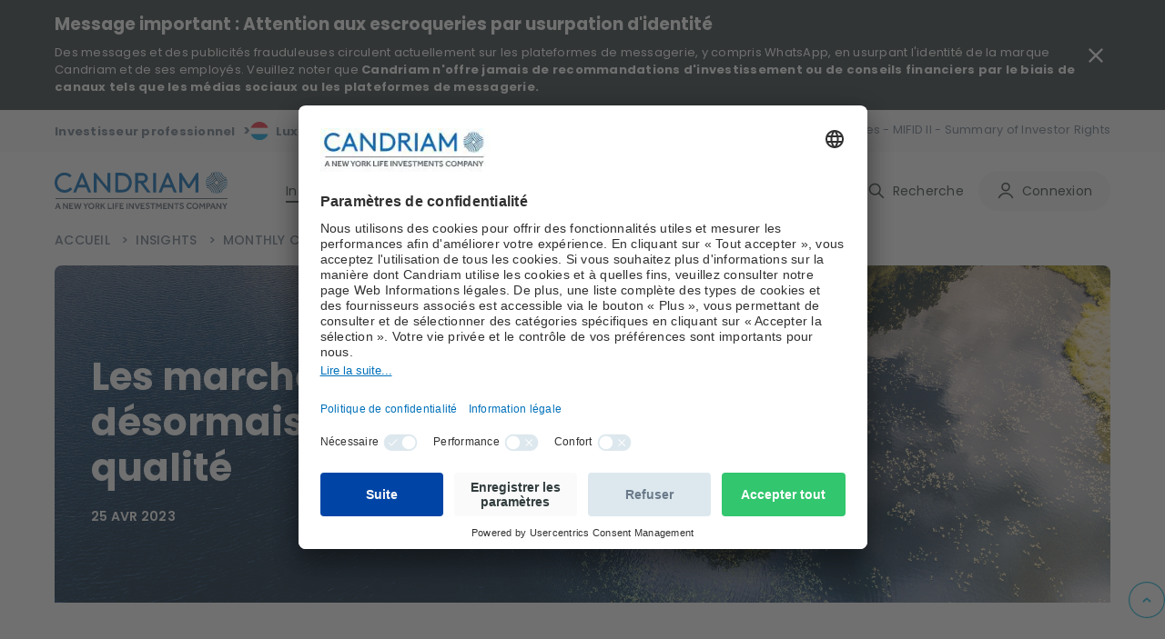

--- FILE ---
content_type: text/html; charset=utf-8
request_url: https://www.candriam.com/fr-lu/professional/insights/monthly-coffee-break/equities---monthly-coffee-break/les-marches-privilegient-desormais-la-croissance-de-qualite/
body_size: 29310
content:

<!DOCTYPE html>
<html xmlns="http://www.w3.org/1999/xhtml" lang="fr-LU">

<head>


        <script src="https://cdn.optimizely.com/js/6748024899108864.js"></script>

    
    <title>Les march&#xE9;s privil&#xE9;gient d&#xE9;sormais la croissance de qualit&#xE9; | Candriam</title>

    
            <meta name="description" content="Les march&#xE9;s europ&#xE9;ens ont fortement rebondi depuis la mi-mars, apr&#xE8;s la correction d&#xE9;clench&#xE9;e par la d&#xE9;b&#xE2;cle de la Silicon Valley Bank aux &#xC9;tats-Unis et les turbulences financi&#xE8;res autour de Cr&#xE9;dit Suisse. Ce rebond a &#xE9;t&#xE9; essentiellement tir&#xE9; par les grandes capitalisations et les secteurs de croissance d&#xE9;fensifs. La sant&#xE9; a &#xE9;t&#xE9; le secteur le plus performant des quatre derni&#xE8;res semaines, suivie par les services aux collectivit&#xE9;s et la consommation courante. La technologie a &#xE9;galement bien r&#xE9;sist&#xE9;, surperformant le march&#xE9; europ&#xE9;en dans son ensemble.">
            <meta name="keywords" content="Actions europ&#xE9;ennes , actions am&#xE9;ricaines , march&#xE9;s &#xE9;mergents , march&#xE9; boursier mondial , rendements , actions de valeur ,">


    

<link href="https://www.candriam.com/fr-lu/private/insights/monthly-coffee-break/equities---monthly-coffee-break/les-marches-privilegient-desormais-la-croissance-de-qualite/" rel="alternate"></link><link href="https://www.candriam.com/de-de/professional/insights/monthly-coffee-break/equities---monthly-coffee-break/markets-shift-towards-quality-growth/" hreflang="de-DE" rel="alternate"></link><link href="https://www.candriam.com/en-de/professional/insight-overview/monthly-coffee-break/equities---monthly-coffee-break/markets-shift-towards-quality-growth/" hreflang="en-DE" rel="alternate"></link><link href="https://www.candriam.com/de-at/professional/insights/monthly-coffee-break/equities---monthly-coffee-break/markets-shift-towards-quality-growth/" hreflang="de-AT" rel="alternate"></link><link href="https://www.candriam.com/en-at/professional/insight-overview/monthly-coffee-break/equities---monthly-coffee-break/markets-shift-towards-quality-growth/" hreflang="en-AT" rel="alternate"></link><link href="https://www.candriam.com/fr-be/private/insights/monthly-coffee-break/equities---monthly-coffee-break/les-marches-privilegient-desormais-la-croissance-de-qualite/" hreflang="fr-BE" rel="alternate"></link><link href="https://www.candriam.com/nl-be/private/insights/monthly-coffee-break/equities---monthly-coffee-break/markten-zetten-meer-in-op-kwaliteitsgroei/" hreflang="nl-BE" rel="alternate"></link><link href="https://www.candriam.com/en-be/private/insight-overview/monthly-coffee-break/equities---monthly-coffee-break/markets-shift-towards-quality-growth/" hreflang="en-BE" rel="alternate"></link><link href="https://www.candriam.com/en-ca/professional/insight-overview/monthly-coffee-break/equities---monthly-coffee-break/markets-shift-towards-quality-growth/" hreflang="en-CA" rel="alternate"></link><link href="https://www.candriam.com/en-kr/professional/insight-overview/monthly-coffee-break/equities---monthly-coffee-break/markets-shift-towards-quality-growth/" hreflang="en-KR" rel="alternate"></link><link href="https://www.candriam.com/en-dk/professional/insight-overview/monthly-coffee-break/equities---monthly-coffee-break/markets-shift-towards-quality-growth/" hreflang="en-DK" rel="alternate"></link><link href="https://www.candriam.com/es-es/professional/insights/monthly-coffee-break/equities---monthly-coffee-break/markets-shift-towards-quality-growth/" hreflang="es-ES" rel="alternate"></link><link href="https://www.candriam.com/en-es/professional/insight-overview/monthly-coffee-break/equities---monthly-coffee-break/markets-shift-towards-quality-growth/" hreflang="en-ES" rel="alternate"></link><link href="https://www.candriam.com/en-us/professional/insight-overview/monthly-coffee-break/equities---monthly-coffee-break/markets-shift-towards-quality-growth/" hreflang="en-US" rel="alternate"></link><link href="https://www.candriam.com/en-fi/professional/insight-overview/monthly-coffee-break/equities---monthly-coffee-break/markets-shift-towards-quality-growth/" hreflang="en-FI" rel="alternate"></link><link href="https://www.candriam.com/fr-fr/professional/insights/monthly-coffee-break/equities---monthly-coffee-break/les-marches-privilegient-desormais-la-croissance-de-qualite/" hreflang="fr-FR" rel="alternate"></link><link href="https://www.candriam.com/en-fr/professional/insight-overview/monthly-coffee-break/equities---monthly-coffee-break/markets-shift-towards-quality-growth/" hreflang="en-FR" rel="alternate"></link><link href="https://www.candriam.com/en-ie/professional/insight-overview/monthly-coffee-break/equities---monthly-coffee-break/markets-shift-towards-quality-growth/" hreflang="en-IE" rel="alternate"></link><link href="https://www.candriam.com/it-it/professional/insights/monthly-coffee-break/equities---monthly-coffee-break/i-mercati-si-orientano-verso-i-titoli-growth-di-qualita/" hreflang="it-IT" rel="alternate"></link><link href="https://www.candriam.com/en-it/professional/insight-overview/monthly-coffee-break/equities---monthly-coffee-break/markets-shift-towards-quality-growth/" hreflang="en-IT" rel="alternate"></link><link href="https://www.candriam.com/en-jp/professional/insight-overview/monthly-coffee-break/equities---monthly-coffee-break/markets-shift-towards-quality-growth/" hreflang="en-JP" rel="alternate"></link><link href="https://www.candriam.com/fr-lu/professional/insights/monthly-coffee-break/equities---monthly-coffee-break/les-marches-privilegient-desormais-la-croissance-de-qualite/" hreflang="fr-LU" rel="alternate"></link><link href="https://www.candriam.com/de-lu/professional/insights/monthly-coffee-break/equities---monthly-coffee-break/markets-shift-towards-quality-growth/" hreflang="de-LU" rel="alternate"></link><link href="https://www.candriam.com/en-lu/professional/insight-overview/monthly-coffee-break/equities---monthly-coffee-break/markets-shift-towards-quality-growth/" hreflang="en-LU" rel="alternate"></link><link href="https://www.candriam.com/en-no/professional/insight-overview/monthly-coffee-break/equities---monthly-coffee-break/markets-shift-towards-quality-growth/" hreflang="en-NO" rel="alternate"></link><link href="https://www.candriam.com/nl-nl/professional/insights/monthly-coffee-break/equities---monthly-coffee-break/markten-zetten-meer-in-op-kwaliteitsgroei/" hreflang="nl-NL" rel="alternate"></link><link href="https://www.candriam.com/en-nl/professional/insight-overview/monthly-coffee-break/equities---monthly-coffee-break/markets-shift-towards-quality-growth/" hreflang="en-NL" rel="alternate"></link><link href="https://www.candriam.com/en-pt/professional/insight-overview/monthly-coffee-break/equities---monthly-coffee-break/markets-shift-towards-quality-growth/" hreflang="en-PT" rel="alternate"></link><link href="https://www.candriam.com/en-gb/professional/insight-overview/monthly-coffee-break/equities---monthly-coffee-break/markets-shift-towards-quality-growth/" hreflang="en-GB" rel="alternate"></link><link href="https://www.candriam.com/en-sg/professional/insight-overview/monthly-coffee-break/equities---monthly-coffee-break/markets-shift-towards-quality-growth/" hreflang="en-SG" rel="alternate"></link><link href="https://www.candriam.com/en/professional/insight-overview/monthly-coffee-break/equities---monthly-coffee-break/markets-shift-towards-quality-growth/" hreflang="en" rel="alternate"></link><link href="https://www.candriam.com/fr/professional/insights/monthly-coffee-break/equities---monthly-coffee-break/les-marches-privilegient-desormais-la-croissance-de-qualite/" hreflang="fr" rel="alternate"></link><link href="https://www.candriam.com/nl/professional/insights/monthly-coffee-break/equities---monthly-coffee-break/markten-zetten-meer-in-op-kwaliteitsgroei/" hreflang="nl" rel="alternate"></link><link href="https://www.candriam.com/de/professional/insights/monthly-coffee-break/equities---monthly-coffee-break/markets-shift-towards-quality-growth/" hreflang="de" rel="alternate"></link><link href="https://www.candriam.com/it/professional/insights/monthly-coffee-break/equities---monthly-coffee-break/i-mercati-si-orientano-verso-i-titoli-growth-di-qualita/" hreflang="it" rel="alternate"></link><link href="https://www.candriam.com/es/professional/insights/monthly-coffee-break/equities---monthly-coffee-break/markets-shift-towards-quality-growth/" hreflang="es" rel="alternate"></link><link href="https://www.candriam.com/en-sk/professional/insight-overview/monthly-coffee-break/equities---monthly-coffee-break/markets-shift-towards-quality-growth/" hreflang="en-SK" rel="alternate"></link><link href="https://www.candriam.com/en-se/professional/insight-overview/monthly-coffee-break/equities---monthly-coffee-break/markets-shift-towards-quality-growth/" hreflang="en-SE" rel="alternate"></link><link href="https://www.candriam.com/en-ch/regulated-qualified-investor/insight-overview/monthly-coffee-break/equities---monthly-coffee-break/markets-shift-towards-quality-growth/" hreflang="en-CH" rel="alternate"></link><link href="https://www.candriam.com/fr-ch/regulated-qualified-investor/insights/monthly-coffee-break/equities---monthly-coffee-break/les-marches-privilegient-desormais-la-croissance-de-qualite/" hreflang="fr-CH" rel="alternate"></link><link href="https://www.candriam.com/de-ch/regulated-qualified-investor/insights/monthly-coffee-break/equities---monthly-coffee-break/markets-shift-towards-quality-growth/" hreflang="de-CH" rel="alternate"></link><link href="https://www.candriam.com/it-ch/regulated-qualified-investor/insights/monthly-coffee-break/equities---monthly-coffee-break/i-mercati-si-orientano-verso-i-titoli-growth-di-qualita/" hreflang="it-CH" rel="alternate"></link>
    

<link href="https://www.candriam.com/fr-lu/professional/insights/monthly-coffee-break/equities---monthly-coffee-break/les-marches-privilegient-desormais-la-croissance-de-qualite/" rel="canonical"/>

    <meta charset="utf-8">
    <meta name="viewport" content="width=device-width, initial-scale=1.0">
    <meta itemprop="server-info" content="85622982d3dd" />






    <meta name="templatename" content="CandriamNewsPage">

            <meta name="google-site-verification" content="pmWqr0_y8DlTxT7JJPi142XNuyFIR4bCQPSHk1-rNmw" />

        <script crossorigin>
         (function(w,d,s,l,i){w[l]=w[l]||[];w[l].push({'gtm.start':
             new Date().getTime(),event:'gtm.js'});var f=d.getElementsByTagName(s)[0],
                 j=d.createElement(s),dl=l!='dataLayer'?'&l='+l:'';j.async=true;j.src=
                     'https://www.googletagmanager.com/gtm.js?id='+i+dl;f.parentNode.insertBefore(j,f);
         })(window,document,'script','dataLayer','GTM-KMQLQD7');</script>




    <meta name="theme-color" content="#ffffff">
    <meta name="format-detection" content="telephone=no">


        <meta name="templatename" content="CandriamNewsPage">

    <script>
!function(T,l,y){var S=T.location,k="script",D="instrumentationKey",C="ingestionendpoint",I="disableExceptionTracking",E="ai.device.",b="toLowerCase",w="crossOrigin",N="POST",e="appInsightsSDK",t=y.name||"appInsights";(y.name||T[e])&&(T[e]=t);var n=T[t]||function(d){var g=!1,f=!1,m={initialize:!0,queue:[],sv:"5",version:2,config:d};function v(e,t){var n={},a="Browser";return n[E+"id"]=a[b](),n[E+"type"]=a,n["ai.operation.name"]=S&&S.pathname||"_unknown_",n["ai.internal.sdkVersion"]="javascript:snippet_"+(m.sv||m.version),{time:function(){var e=new Date;function t(e){var t=""+e;return 1===t.length&&(t="0"+t),t}return e.getUTCFullYear()+"-"+t(1+e.getUTCMonth())+"-"+t(e.getUTCDate())+"T"+t(e.getUTCHours())+":"+t(e.getUTCMinutes())+":"+t(e.getUTCSeconds())+"."+((e.getUTCMilliseconds()/1e3).toFixed(3)+"").slice(2,5)+"Z"}(),iKey:e,name:"Microsoft.ApplicationInsights."+e.replace(/-/g,"")+"."+t,sampleRate:100,tags:n,data:{baseData:{ver:2}}}}var h=d.url||y.src;if(h){function a(e){var t,n,a,i,r,o,s,c,u,p,l;g=!0,m.queue=[],f||(f=!0,t=h,s=function(){var e={},t=d.connectionString;if(t)for(var n=t.split(";"),a=0;a<n.length;a++){var i=n[a].split("=");2===i.length&&(e[i[0][b]()]=i[1])}if(!e[C]){var r=e.endpointsuffix,o=r?e.location:null;e[C]="https://"+(o?o+".":"")+"dc."+(r||"services.visualstudio.com")}return e}(),c=s[D]||d[D]||"",u=s[C],p=u?u+"/v2/track":d.endpointUrl,(l=[]).push((n="SDK LOAD Failure: Failed to load Application Insights SDK script (See stack for details)",a=t,i=p,(o=(r=v(c,"Exception")).data).baseType="ExceptionData",o.baseData.exceptions=[{typeName:"SDKLoadFailed",message:n.replace(/\./g,"-"),hasFullStack:!1,stack:n+"\nSnippet failed to load ["+a+"] -- Telemetry is disabled\nHelp Link: https://go.microsoft.com/fwlink/?linkid=2128109\nHost: "+(S&&S.pathname||"_unknown_")+"\nEndpoint: "+i,parsedStack:[]}],r)),l.push(function(e,t,n,a){var i=v(c,"Message"),r=i.data;r.baseType="MessageData";var o=r.baseData;return o.message='AI (Internal): 99 message:"'+("SDK LOAD Failure: Failed to load Application Insights SDK script (See stack for details) ("+n+")").replace(/\"/g,"")+'"',o.properties={endpoint:a},i}(0,0,t,p)),function(e,t){if(JSON){var n=T.fetch;if(n&&!y.useXhr)n(t,{method:N,body:JSON.stringify(e),mode:"cors"});else if(XMLHttpRequest){var a=new XMLHttpRequest;a.open(N,t),a.setRequestHeader("Content-type","application/json"),a.send(JSON.stringify(e))}}}(l,p))}function i(e,t){f||setTimeout(function(){!t&&m.core||a()},500)}var e=function(){var n=l.createElement(k);n.src=h;var e=y[w];return!e&&""!==e||"undefined"==n[w]||(n[w]=e),n.onload=i,n.onerror=a,n.onreadystatechange=function(e,t){"loaded"!==n.readyState&&"complete"!==n.readyState||i(0,t)},n}();y.ld<0?l.getElementsByTagName("head")[0].appendChild(e):setTimeout(function(){l.getElementsByTagName(k)[0].parentNode.appendChild(e)},y.ld||0)}try{m.cookie=l.cookie}catch(p){}function t(e){for(;e.length;)!function(t){m[t]=function(){var e=arguments;g||m.queue.push(function(){m[t].apply(m,e)})}}(e.pop())}var n="track",r="TrackPage",o="TrackEvent";t([n+"Event",n+"PageView",n+"Exception",n+"Trace",n+"DependencyData",n+"Metric",n+"PageViewPerformance","start"+r,"stop"+r,"start"+o,"stop"+o,"addTelemetryInitializer","setAuthenticatedUserContext","clearAuthenticatedUserContext","flush"]),m.SeverityLevel={Verbose:0,Information:1,Warning:2,Error:3,Critical:4};var s=(d.extensionConfig||{}).ApplicationInsightsAnalytics||{};if(!0!==d[I]&&!0!==s[I]){var c="onerror";t(["_"+c]);var u=T[c];T[c]=function(e,t,n,a,i){var r=u&&u(e,t,n,a,i);return!0!==r&&m["_"+c]({message:e,url:t,lineNumber:n,columnNumber:a,error:i}),r},d.autoExceptionInstrumented=!0}return m}(y.cfg);function a(){y.onInit&&y.onInit(n)}(T[t]=n).queue&&0===n.queue.length?(n.queue.push(a),n.trackPageView({})):a()}(window,document,{src: "https://js.monitor.azure.com/scripts/b/ai.2.gbl.min.js", crossOrigin: "anonymous", cfg: {instrumentationKey: '8e7ad8d1-3e4f-4a6f-a432-e9a6df6f80ff', disableCookiesUsage: false }});
</script>



    
     
            
                
        <link rel="stylesheet" href="/candriam/dotcom/assets/css/vendor.858e584c0d915fcce9f6.css" />

        <script type="module" src="/candriam/dotcom/assets/js/vendor.2c896b84665141641f59.mjs"></script><script type="module" src="/candriam/dotcom/assets/js/Dotcom.4fd2c11313dd7be04fe5.mjs"></script>



    <meta property="og:url" content="https://www.candriam.com/fr-lu/professional/insights/monthly-coffee-break/equities---monthly-coffee-break/les-marches-privilegient-desormais-la-croissance-de-qualite/" />
    <meta property="og:description" content="Les march&#xE9;s europ&#xE9;ens ont fortement rebondi depuis la mi-mars, apr&#xE8;s la correction d&#xE9;clench&#xE9;e par la d&#xE9;b&#xE2;cle de la Silicon Valley Bank aux &#xC9;tats-Unis et les turbulences financi&#xE8;res autour de Cr&#xE9;dit Suisse." />
    <meta property="og:image" content="https://www.candriam.com/siteassets/medias/insights/monthly-cb/2023/04/eq/1200x800_eq.png?v=498d06&amp;Width=1200&amp;Height=630&amp;Mode=crop" />
    <meta property="og:title" content="Les march&#xE9;s privil&#xE9;gient d&#xE9;sormais la croissance de qualit&#xE9;" />
    <meta property="og:type" content="website" />
    <meta property="og:site_name" content="Candriam">

    



    
    
    <link rel="icon" type="image/png" sizes="96x96" href="/candriam/FavIcons-DotCom/favicon-96x96.png">
    <link rel="shortcut icon" type="image/png" href="/candriam/FavIcons-DotCom/favicon-96x96.png">
    <link rel="apple-touch-icon" type="image/png" sizes="180x180" href="/candriam/FavIcons-DotCom/apple-icon-180x180.png">
    <link rel="android-icon" type="image/png" sizes="144x144" href="/candriam/FavIcons-DotCom/android-icon-144x144.png">
    <link rel="android-icon" type="image/png" sizes="192x192" href="/candriam/FavIcons-DotCom/android-icon-192x192.png">
    <link rel="android-icon" type="image/png" sizes="36x36" href="/candriam/FavIcons-DotCom/android-icon-36x36.png">
    <link rel="android-icon" type="image/png" sizes="48x48" href="/candriam/FavIcons-DotCom/android-icon-48x48.png">
    <link rel="android-icon" type="image/png" sizes="72x72" href="/candriam/FavIcons-DotCom/android-icon-72x72.png">
    <link rel="android-icon" type="image/png" sizes="96x96" href="/candriam/FavIcons-DotCom/android-icon-96x96.png">
    <link rel="apple-icon" type="image/png" sizes="114x114" href="/candriam/FavIcons-DotCom/apple-icon-114x114.png">
    <link rel="apple-icon" type="image/png" sizes="120x120" href="/candriam/FavIcons-DotCom/apple-icon-120x120.png">
    <link rel="apple-icon" type="image/png" sizes="144x144" href="/candriam/FavIcons-DotCom/apple-icon-144x144.png">
    <link rel="apple-icon" type="image/png" sizes="152x152" href="/candriam/FavIcons-DotCom/apple-icon-152x152.png">
    <link rel="apple-icon" type="image/png" sizes="180x180" href="/candriam/FavIcons-DotCom/apple-icon-180x180.png">
    <link rel="apple-icon" type="image/png" sizes="57x57" href="/candriam/FavIcons-DotCom/apple-icon-57x57.png">
    <link rel="apple-icon" type="image/png" sizes="60x60" href="/candriam/FavIcons-DotCom/apple-icon-60x60.png">
    <link rel="apple-icon" type="image/png" sizes="72x72" href="/candriam/FavIcons-DotCom/apple-icon-72x72.png">
    <link rel="apple-icon" type="image/png" sizes="76x76" href="/candriam/FavIcons-DotCom/apple-icon-76x76.png">
    <link rel="icon" type="image/png" sizes="16x16" href="/candriam/FavIcons-DotCom/favicon-16x16.png">
    <link rel="icon" type="image/png" sizes="32x32" href="/candriam/FavIcons-DotCom/favicon-32x32.png">
    <link rel="ms-icon" type="image/png" sizes="144x144" href="/candriam/FavIcons-DotCom/ms-icon-144x144.png">
    <link rel="ms-icon" type="image/png" sizes="150x150" href="/candriam/FavIcons-DotCom/ms-icon-150x150.png">
    <link rel="ms-icon" type="image/png" sizes="310x310" href="/candriam/FavIcons-DotCom/ms-icon-310x310.png">
    <link rel="ms-icon" type="image/png" sizes="70x70" href="/candriam/FavIcons-DotCom/ms-icon-70x70.png">





<script type="text/javascript">!function(T,l,y){var S=T.location,k="script",D="instrumentationKey",C="ingestionendpoint",I="disableExceptionTracking",E="ai.device.",b="toLowerCase",w="crossOrigin",N="POST",e="appInsightsSDK",t=y.name||"appInsights";(y.name||T[e])&&(T[e]=t);var n=T[t]||function(d){var g=!1,f=!1,m={initialize:!0,queue:[],sv:"5",version:2,config:d};function v(e,t){var n={},a="Browser";return n[E+"id"]=a[b](),n[E+"type"]=a,n["ai.operation.name"]=S&&S.pathname||"_unknown_",n["ai.internal.sdkVersion"]="javascript:snippet_"+(m.sv||m.version),{time:function(){var e=new Date;function t(e){var t=""+e;return 1===t.length&&(t="0"+t),t}return e.getUTCFullYear()+"-"+t(1+e.getUTCMonth())+"-"+t(e.getUTCDate())+"T"+t(e.getUTCHours())+":"+t(e.getUTCMinutes())+":"+t(e.getUTCSeconds())+"."+((e.getUTCMilliseconds()/1e3).toFixed(3)+"").slice(2,5)+"Z"}(),iKey:e,name:"Microsoft.ApplicationInsights."+e.replace(/-/g,"")+"."+t,sampleRate:100,tags:n,data:{baseData:{ver:2}}}}var h=d.url||y.src;if(h){function a(e){var t,n,a,i,r,o,s,c,u,p,l;g=!0,m.queue=[],f||(f=!0,t=h,s=function(){var e={},t=d.connectionString;if(t)for(var n=t.split(";"),a=0;a<n.length;a++){var i=n[a].split("=");2===i.length&&(e[i[0][b]()]=i[1])}if(!e[C]){var r=e.endpointsuffix,o=r?e.location:null;e[C]="https://"+(o?o+".":"")+"dc."+(r||"services.visualstudio.com")}return e}(),c=s[D]||d[D]||"",u=s[C],p=u?u+"/v2/track":d.endpointUrl,(l=[]).push((n="SDK LOAD Failure: Failed to load Application Insights SDK script (See stack for details)",a=t,i=p,(o=(r=v(c,"Exception")).data).baseType="ExceptionData",o.baseData.exceptions=[{typeName:"SDKLoadFailed",message:n.replace(/\./g,"-"),hasFullStack:!1,stack:n+"\nSnippet failed to load ["+a+"] -- Telemetry is disabled\nHelp Link: https://go.microsoft.com/fwlink/?linkid=2128109\nHost: "+(S&&S.pathname||"_unknown_")+"\nEndpoint: "+i,parsedStack:[]}],r)),l.push(function(e,t,n,a){var i=v(c,"Message"),r=i.data;r.baseType="MessageData";var o=r.baseData;return o.message='AI (Internal): 99 message:"'+("SDK LOAD Failure: Failed to load Application Insights SDK script (See stack for details) ("+n+")").replace(/\"/g,"")+'"',o.properties={endpoint:a},i}(0,0,t,p)),function(e,t){if(JSON){var n=T.fetch;if(n&&!y.useXhr)n(t,{method:N,body:JSON.stringify(e),mode:"cors"});else if(XMLHttpRequest){var a=new XMLHttpRequest;a.open(N,t),a.setRequestHeader("Content-type","application/json"),a.send(JSON.stringify(e))}}}(l,p))}function i(e,t){f||setTimeout(function(){!t&&m.core||a()},500)}var e=function(){var n=l.createElement(k);n.src=h;var e=y[w];return!e&&""!==e||"undefined"==n[w]||(n[w]=e),n.onload=i,n.onerror=a,n.onreadystatechange=function(e,t){"loaded"!==n.readyState&&"complete"!==n.readyState||i(0,t)},n}();y.ld<0?l.getElementsByTagName("head")[0].appendChild(e):setTimeout(function(){l.getElementsByTagName(k)[0].parentNode.appendChild(e)},y.ld||0)}try{m.cookie=l.cookie}catch(p){}function t(e){for(;e.length;)!function(t){m[t]=function(){var e=arguments;g||m.queue.push(function(){m[t].apply(m,e)})}}(e.pop())}var n="track",r="TrackPage",o="TrackEvent";t([n+"Event",n+"PageView",n+"Exception",n+"Trace",n+"DependencyData",n+"Metric",n+"PageViewPerformance","start"+r,"stop"+r,"start"+o,"stop"+o,"addTelemetryInitializer","setAuthenticatedUserContext","clearAuthenticatedUserContext","flush"]),m.SeverityLevel={Verbose:0,Information:1,Warning:2,Error:3,Critical:4};var s=(d.extensionConfig||{}).ApplicationInsightsAnalytics||{};if(!0!==d[I]&&!0!==s[I]){var c="onerror";t(["_"+c]);var u=T[c];T[c]=function(e,t,n,a,i){var r=u&&u(e,t,n,a,i);return!0!==r&&m["_"+c]({message:e,url:t,lineNumber:n,columnNumber:a,error:i}),r},d.autoExceptionInstrumented=!0}return m}(y.cfg);function a(){y.onInit&&y.onInit(n)}(T[t]=n).queue&&0===n.queue.length?(n.queue.push(a),n.trackPageView({})):a()}(window,document,{
src: "https://js.monitor.azure.com/scripts/b/ai.2.min.js", // The SDK URL Source
crossOrigin: "anonymous", 
cfg: { // Application Insights Configuration
    instrumentationKey: '8e7ad8d1-3e4f-4a6f-a432-e9a6df6f80ff'
}});</script></head>

<body id="top">

<!-- Google Tag Manager (noscript) -->
        <noscript><iframe src="https://www.googletagmanager.com/ns.html?id=GTM-KMQLQD7" height="0" width="0" style="display: none; visibility: hidden"></iframe></noscript>
<!-- End Google Tag Manager (noscript) -->



<script id="usercentrics-cmp"
        type="text/javascript"
        src="https://app.usercentrics.eu/browser-ui/latest/loader.js" 
        data-settings-id="D6AwXMYSr"
        data-language="fr"
        crossorigin
        async>
</script>   
    
    
    

    
    
<section class="c-banner-security" data-component-class="AlertBanner" data-component-parm="null" data-webid="AlertBanner">        <div class="o-wrapper">
            <div class="c-banner-security__content">
                <div class="c-rich-text">
                    
<h4 data-nosnippet=""><span style="color: #ffffff;">Message important : Attention aux escroqueries par usurpation d'identit&eacute;</span></h4>
<p data-nosnippet="">Des messages et des publicit&eacute;s frauduleuses circulent actuellement sur les plateformes de messagerie, y compris WhatsApp, en usurpant l'identit&eacute; de la marque Candriam et de ses employ&eacute;s. Veuillez noter que&nbsp;<strong>Candriam n'offre jamais de recommandations d'investissement ou de conseils financiers par le biais de canaux tels que les m&eacute;dias sociaux ou les plateformes de messagerie.</strong></p>
                </div>
                <button type="button" class="a-btn a-btn--close c-banner-security__close" aria-label="Close Important Message" data-alert-button>
                    <svg aria-hidden="true" focusable="false" height="32" width="32"><use href="/candriam/svg/close-icon.svg#close-icon" xlink:href="/candriam/svg/close-icon.svg#close-icon"></use></svg>
                </button>
            </div>
        </div>
</section>
    


<header class="c-header js-header" data-component-class="Header" data-component-parm="{&quot;ContentId&quot;:8812}" data-webid="header" id="header"><section class="c-header__info js-global-trigger" data-component-class="GlobalTrigger" data-component-parm="null" data-webid="header-global-trigger" type="button">        <div class="m-institutionals js-trigger-div">
            <button class="m-institutionals__trigger a-btn" data-webid="GlobalTrigger-profile">
                <span class="a-btn__label">
                    Investisseur professionnel
                </span>
                <span class="a-btn__icon a-chevron">
                    >
                </span>
            </button>
        </div>
        <div class="m-language-selector js-trigger-div">
            <button class="m-language-selector__trigger a-btn" data-webid="GlobalTrigger-country">
                <span class="a-btn__icon a-flag">
                    <img alt="" height="20" loading="lazy" src="/siteassets/medias/flags/luxembourg.png?v=49910c" width="20" />
                </span>
                <span class="a-btn__label">
                    Luxembourg
                </span>
                <span class="a-btn__icon a-chevron">
                    >
                </span>
            </button>
        </div>
        <div class="m-language-selector js-trigger-div">
            <button class="m-language-selector__trigger a-btn" data-webid="GlobalTrigger-language">
                <span class="a-btn__label">
                    FR
                </span>
                <span class="a-btn__icon a-chevron">
                    >
                </span>
            </button>
        </div>
</section>    <section class="c-header__nav-secondary">
        <nav class="m-nav m-nav--secondary">
            <ul class="m-nav__list" data-webid="header-secondary-links">
                        <li class="m-nav-item" data-webid="header-secondary-link-item">
<a class="m-nav-item__link" href="/fr-lu/professional/sfdr/" target="" title="">                                <span class="m-nav-item__label">
                                    SFDR
                                </span>
</a>                        </li>
                        <li class="m-nav-item" data-webid="header-secondary-link-item">
<a class="m-nav-item__link" href="/fr-lu/professional/informations-legales/informations-reglementaires/" target="" title="">                                <span class="m-nav-item__label">
                                    Informations r&#xE9;glementaires - MIFID II - Summary of Investor Rights
                                </span>
</a>                        </li>
            </ul>
        </nav>

    </section>
    <section class="c-header__menu">

        <div class="a-hamburger">
            <button type="button" class="a-hamburger__trigger a-btn js-toggle-nav" data-webid="hamburger-button">
                <span class="a-btn__label">
                    Menu
                </span>
                <span class="a-btn__icon"></span>
            </button>
        </div>
    </section>
    <section class="c-header__logo">
        <figure class="a-logo">
            <a class="a-logo__link" href="/fr-lu/professional/" aria-label="logo">
                <span class="a-logo__icon"></span>
            </a>
        </figure>
    </section>
    <section class="c-header__nav-primary">

        <nav class="m-nav m-nav--primary">
            <ul class="m-nav__list" data-webid="header-primary-links">

                    <li class="m-nav-item is-active" data-webid="header-primary-link-item">
<a class="m-nav-item__link" href="/fr-lu/professional/insights/" target="" title="">                            <span class="m-nav-item__label">
                                Insights
                            </span>
</a>                    </li>
                    <li class="m-nav-item " data-webid="header-primary-link-item">
<a class="m-nav-item__link" href="/fr-lu/professional/solutions-dinvestissement/" target="" title="">                            <span class="m-nav-item__label">
                                Solutions d&#x2019;investissement
                            </span>
</a>                    </li>
                    <li class="m-nav-item " data-webid="header-primary-link-item">
<a class="m-nav-item__link" href="/fr-lu/professional/funds-lister/" target="" title="">                            <span class="m-nav-item__label">
                                Nos fonds
                            </span>
</a>                    </li>
                    <li class="m-nav-item " data-webid="header-primary-link-item">
<a class="m-nav-item__link" href="/fr-lu/professional/qui-sommes-nous/" target="" title="">                            <span class="m-nav-item__label">
                                Qui sommes-nous
                            </span>
</a>                    </li>

            </ul>
        </nav>

    </section>
        <section class="c-header__login u-hide-large">
            <button class="a-btn a-btn--primary" type="button" data-dialog-show="myAccount" data-webid="hamburger-login-button">
                <span class="a-btn__icon">
                    <svg aria-hidden="true" focusable="false" height="20" width="20"><use href="/candriam/svg/user-icon.svg#user-icon" xlink:href="/candriam/svg/user-icon.svg#user-icon"></use></svg>
                </span>
                <span class="a-btn__label">
                    Connexion
                </span>
            </button>
        </section>
    <section class="c-header__account  u-hide-large">
            <div class="h4">Pas encore inscrit&#xA0;?</div>
            <small>Pas encore inscrit&#xA0;?</small>
            <button class="a-btn" type="button" data-dialog-show="myAccountMember" data-webid="hamburger-register-link">Rejoignez-nous</button>
    </section>
    <section class="c-header__search u-hide-large">
<form action="/Candriam-DotCom/fr-LU/professional/Search/Search?SearchResultsPageUrl=%2Ffr-lu%2Fprofessional%2Frecherche%2F" method="post" Role="Search">            <div class="a-search">
                <div class="a-search__input">
                    <input class="js-input-search" type="text" placeholder="Rechercher un document, un article, ..."
                           aria-label="Recherche" name="searchText" required data-webid="search-input">
                    <button type="submit" class="a-search__icon">
                        <svg aria-hidden="true" focusable="false" height="20" width="20"><use href="/candriam/svg/search-icon.svg#search-icon" xlink:href="/candriam/svg/search-icon.svg#search-icon"></use></svg>
                    </button>
                </div>
            </div>
<input name="__RequestVerificationToken" type="hidden" value="CfDJ8DgdkA3S_fpEh47b0j0Cimju76F_ST6dXsiqsOSOV8drlqTAlPceJCINi3R_bACDhOjnS-O8f_ZQi0AJut7o28be1IhsMKjjT2obkf3YX47g54VQSw27tkBDhbHuOyxyDueBXzWuYxdOMdG1uoHc824" /></form>    </section>
<section class="c-header__search-panel js-header-search" data-component-class="SearchSuggestions" data-component-parm="{&quot;searchUrl&quot;:&quot;/Candriam-DotCom/fr-LU/professional/Search/LoadSuggestions?currentPageReference=8812&quot;}" data-webid="SearchSuggestions">        <div class="m-search-panel" data-show-suggestions>
<form action="/Candriam-DotCom/fr-LU/professional/Search/Search?SearchResultsPageUrl=%2Ffr-lu%2Fprofessional%2Frecherche%2F" autocomplete="off" method="post" Role="Search">                <div class="a-search">
                    <div class="a-search__input">
                        <input class="js-input-search" type="text" placeholder="Rechercher un document, un article, ..."
                               aria-label="Recherche" name="searchText" required data-webid="search-input">
                        <button class="a-search__icon" type="submit">
                            <svg aria-hidden="true" focusable="false" height="20" width="20"><use href="/candriam/svg/search-icon.svg#search-icon" xlink:href="/candriam/svg/search-icon.svg#search-icon"></use></svg>
                        </button>
                        <div class="a-search__suggestion" data-suggestions>
                        </div>
                    </div>
                    <div class="a-search__cta">
                        <button class="a-btn a-btn--primary" type="submit" title="Search">
                            Recherche
                        </button>
                    </div>
                </div>
</form>            <div class="m-search-panel__close">
                <button type="button" class="a-btn js-close-search" aria-label="Close">
                    <span class="a-btn__icon">
                        <svg aria-hidden="true" focusable="false" height="30" width="30"><use href="/candriam/svg/close-icon.svg#close-icon" xlink:href="/candriam/svg/close-icon.svg#close-icon"></use></svg>
                    </span>
                </button>
            </div>
        </div>
</section>    <section class="c-header__cta">

        <div class="m-search">
            <button type="button" class="m-search__trigger a-btn js-toggle-search" data-webid="search-button">
                <span class="a-btn__icon">
                    <svg aria-hidden="true" focusable="false" height="20" width="20"><use href="/candriam/svg/search-icon.svg#search-icon" xlink:href="/candriam/svg/search-icon.svg#search-icon"></use></svg>
                </span>
                <span class="a-btn__label">
                    Recherche
                </span>
            </button>
        </div>
            <div class="m-login is-member">
                <button type="button" class="m-login__trigger a-btn" data-dialog-show="myAccount" data-webid="header-login-button">
                    <span class="a-btn__icon">
                        <svg aria-hidden="true" focusable="false" height="20" width="20"><use href="/candriam/svg/user-icon.svg#user-icon" xlink:href="/candriam/svg/user-icon.svg#user-icon"></use></svg>
                    </span>
                    <span class="a-btn__label">
                        Connexion
                    </span>
                </button>
            </div>
    </section>

<div aria-hidden="true" aria-labelledby="dialog-myAccount" class="o-dialog c-account" data-component-class="DotComDialog" data-component-parm="{&quot;clearModelStateUrl&quot;:&quot;/Candriam-DotCom/fr-LU/professional/Header/ClearModelState?ModelType=Dlw.EpiBase.Web.Module.Projects.Candriam.DotCom.Components.Header.Models.LoginModel&quot;}" data-dialog="login-dialog" data-webid="myAccount" id="myAccount">    <div class="o-dialog__overlay" data-a11y-dialog-hide></div>
    <div role="document" class="o-dialog__document ">
        <div class="o-dialog__close">
            <button type="button" class="a-btn a-btn--close" aria-label="Close dialog" data-dialog-hide="myAccount">
                <span class="a-btn__label">
                    Fermer
                </span>
                <span class="a-btn__icon">
                    <svg aria-hidden="true" focusable="false" height="20" width="20"><use href="/candriam/svg/close-icon.svg#close-icon" xlink:href="/candriam/svg/close-icon.svg#close-icon"></use></svg>
                </span>
            </button>
        </div>
        <div class="o-dialog__inner">
            <aside class="o-dialog__aside">
                <div class="c-account__logo">
                    <figure class="a-logo">
                        <a class="a-logo__link" href="/fr-lu/professional/" aria-label="logo">
                            <span class="a-logo__icon"></span>
                        </a>
                    </figure>
                </div>
                <div class="c-account__text">
                    <h3>Bienvenue chez Candriam</h3>
                    <div class="c-rich-text">
                        
<ul class="a-list a-list--checked">
<li>Acc&eacute;dez &agrave; votre propre portail</li>
<li>G&eacute;rez vos abonnements aux documents et publications sur les fonds</li>
<li>Ajoutez des fonds sous forme de favoris</li>
<li>Cr&eacute;ez un tableau de bord personnalis&eacute;</li>
</ul>
                    </div>
                </div>
            </aside>
            <div class="o-dialog__body has-watermark">
<div action="#" class="c-account__form" data-component-class="HeaderLogin" data-component-parm="{&quot;loginAccountUrl&quot;:&quot;/Candriam-DotCom/fr-LU/professional/Header/Login&quot;,&quot;returnContentReference&quot;:&quot;20521&quot;,&quot;reCaptchaSiteKey&quot;:&quot;6Ld0P2IcAAAAAJ2ArVriioEcTuUOeJbmrsVMinOi&quot;}" data-webid="HeaderLogin">

<form action="#" class="m-form" data-component-class="ReCaptcha" data-component-parm="{&quot;reCaptchaSiteKey&quot;:&quot;6Ld0P2IcAAAAAJ2ArVriioEcTuUOeJbmrsVMinOi&quot;}" data-webid="ReCaptcha" id="accountLoginForm">    <div class="c-account__start">
        <h2 class="h3">Connexion</h2>
        <div class="m-form__wrapper">
            <label for="userName" class="a-field a-field--top-label js-form-field ">
                <span class="a-field__label">
                    Adresse éléctronique
                </span>
                <input data-val="true" data-val-required="The Login field is required." data-webid="login" id="login" name="Login" placeholder="Votre adresse &#xE9;l&#xE9;ctronique" type="text" value="" />
                <span class="a-field__info js-info-login field-validation-valid" data-valmsg-for="Login" data-valmsg-replace="false">Veuillez saisir votre adresse &#xE9;lectronique</span>
            </label>
            <label for="password" class="a-field a-field--top-label js-form-field js-label-password ">
                <span class="a-field__label">
                    Mot de passe
                </span>
                <input data-val="true" data-val-required="The Password field is required." data-webid="password" id="password" name="Password" placeholder="Votre mot de passe" type="password" />
                <span class="a-field__info js-info-password field-validation-valid" data-valmsg-for="Password" data-valmsg-replace="false">Veuillez saisir votre mot de passe</span>
            </label>
            <label class="a-field ">
                <div class="validation-summary-valid" data-valmsg-summary="true"><ul><li style="display:none"></li>
</ul></div>
            </label>
        </div>
        <div class="c-account__cta">
            <button type="submit" class="a-btn a-btn--primary c-account js-input-login" data-webid="login-button-submit">
                Connexion
            </button>
            <button class="a-btn a-btn--link hide-icon" type="button" data-a11y-dialog-hide="" data-dialog-show="forgotPassword" data-webid="forgot-password-button">
                Mot de passe oubli&#xE9;
            </button>
        </div>
        <small class="grecaptcha-inform">
    This site is protected by reCAPTCHA and the Google
    <a href="https://policies.google.com/privacy" target="_blank">Privacy Policy</a> and
    <a href="https://policies.google.com/terms" target="_blank">Terms of Service</a> apply.
</small>
    </div>
</form></div>
                <div class="c-account__right has-border u-hide-until-large">
                    <h2 class="h3">Inscrivez-vous</h2>
                    <div class="c-rich-text">
                        
<h4>Pas encore inscrit&nbsp;?</h4>
<p>Les utilisateurs enregistr&eacute;s ont la possibilit&eacute; d'acc&eacute;der &agrave; des contenus et des fonctionnalit&eacute;s exclusifs r&eacute;serv&eacute;s aux utilisateurs connect&eacute;s. Rejoignez notre communaut&eacute; en un clic.</p>
                    </div>
                    <div class="u-padding-top">
                        <button class="a-btn a-btn--link hide-icon" type="button" data-dialog-hide="myAccount" data-dialog-show="myAccountMember" data-webid="registration-button">
                            Rejoignez-nous
                        </button>
                    </div>
                </div>
            </div>
        </div>
    </div>
</div>

<div aria-hidden="true" aria-labelledby="dialog-myAccountMember" class="o-dialog c-account c-account--member" data-component-class="DotComDialog" data-component-parm="{&quot;clearModelStateUrl&quot;:&quot;/Candriam-DotCom/fr-LU/professional/Header/ClearModelState?ModelType=Dlw.EpiBase.Web.Module.Projects.Candriam.DotCom.Components.Header.Models.AccountCreationModel&quot;}" data-dialog="registration-dialog" data-webid="myAccountMember" id="myAccountMember">    <div class="o-dialog__overlay" data-a11y-dialog-hide></div>
    <div role="document" class="o-dialog__document ">
        <div class="o-dialog__close">
            <button type="button" class="a-btn a-btn--close" aria-label="Close dialog" data-dialog-hide="myAccountMember">
                <span class="a-btn__label">
                    Fermer
                </span>
                <span class="a-btn__icon">
                    <svg aria-hidden="true" focusable="false" height="20" width="20"><use href="/candriam/svg/close-icon.svg#close-icon" xlink:href="/candriam/svg/close-icon.svg#close-icon"></use></svg>
                </span>
            </button>
        </div>
        <div class="o-dialog__inner">
            <aside class="o-dialog__aside">
                <div class="c-account__logo">
                    <figure class="a-logo">
                        <a class="a-logo__link" href="/fr-lu/professional/" aria-label="logo">
                            <span class="a-logo__icon"></span>
                        </a>
                    </figure>
                </div>
                <div class="c-account__text">
                    <h3>Bienvenu chez Candriam</h3>
                    <div class="c-rich-text">
                        
<ul class="a-list a-list--checked">
<li>Acc&eacute;dez &agrave; votre propre portail</li>
<li>G&eacute;rez vos abonnements aux documents et publications sur les fonds</li>
<li>Ajoutez des fonds sous forme de favoris</li>
<li>Cr&eacute;ez un tableau de bord personnalis&eacute;</li>
</ul>
                    </div>
                </div>
            </aside>
<div class="o-dialog__body" data-component-class="Registration" data-component-parm="{&quot;createAccountUrl&quot;:&quot;/Candriam-DotCom/fr-LU/professional/Header/Registration&quot;,&quot;reCaptchaSiteKey&quot;:&quot;6Ld0P2IcAAAAAJ2ArVriioEcTuUOeJbmrsVMinOi&quot;,&quot;countryProfiles&quot;:[{&quot;Active&quot;:false,&quot;Code&quot;:&quot;DE&quot;,&quot;Label&quot;:&quot;Allemagne&quot;,&quot;Flag&quot;:&quot;850&quot;,&quot;FlagUrl&quot;:&quot;/siteassets/medias/flags/germany.png?v=49910c&quot;,&quot;FlagAltText&quot;:null,&quot;ClientTypes&quot;:[{&quot;Active&quot;:false,&quot;Code&quot;:&quot;professional&quot;,&quot;Name&quot;:&quot;Investisseur professionnel&quot;,&quot;BackendCode&quot;:&quot;WEB_PRO&quot;,&quot;Description&quot;:&quot;&lt;p&gt;Avant de vous octroyer l&#x27;acc&amp;egrave;s &amp;agrave; ce site web de Candriam, nous vous demandons d&#x27;abord de lire le texte suivant et d&#x27;en accepter le contenu. Ce site est uniquement d&amp;eacute;di&amp;eacute; aux investisseurs professionnels. Afin d&amp;rsquo;acc&amp;eacute;der au site, merci de bien vouloir marquer votre accord via le bouton &#x27;Accepter&#x27;. En cliquant ci-dessous sur \&quot;Accepter\&quot;, vous reconnaissez (1) Etre un investisseur professionnel au sens de la directive 2014/65/UE du Parlement europ&amp;eacute;en et du Conseil du 15 mai 2014 concernant les march&amp;eacute;s d&amp;rsquo;instruments financiers (MiFID II), c&amp;rsquo;est-&amp;agrave;-dire que vous entrez dans l&amp;rsquo;une des cat&amp;eacute;gories suivantes : (a) &amp;Eacute;tablissements de cr&amp;eacute;dit (b) Entreprises d&#x27;investissement (c) Autres &amp;eacute;tablissements financiers agr&amp;eacute;&amp;eacute;s ou r&amp;eacute;glement&amp;eacute;s (d) Entreprises d&#x27;assurance (e) Organismes de placement collectif et leurs soci&amp;eacute;t&amp;eacute;s de gestion (f) Fonds de retraite et leurs soci&amp;eacute;t&amp;eacute;s de gestion (g) N&amp;eacute;gociant en mati&amp;egrave;res premi&amp;egrave;res et instruments d&amp;eacute;riv&amp;eacute;s sur celles-ci (h) Entreprises locales (i) Autres investisseurs institutionnels (j) Une grande entreprise r&amp;eacute;unissant deux des crit&amp;egrave;res suivants, au niveau individuel: &amp;mdash; total du bilan: 20 millions d&#x27;euros, &amp;mdash; chiffre d&#x27;affaires net: 40 millions d&#x27;euros, &amp;mdash; capitaux propres: 2 millions d&#x27;euros; (k) Les gouvernements nationaux et r&amp;eacute;gionaux, les organismes publics qui g&amp;egrave;rent la dette publique, les banques centrales, les institutions internationales et supranationales comme la Banque mondiale, le FMI, la BCE, la BEI et les autres organisations internationales analogues (l) D&#x27;autres investisseurs institutionnels dont l&#x27;activit&amp;eacute; principale consiste &amp;agrave; investir dans des instruments financiers, notamment les entit&amp;eacute;s s&#x27;occupant de la titrisation d&#x27;actifs ou d&#x27;autres op&amp;eacute;rations de financement. (2) Avoir votre r&amp;eacute;sidence habituelle dans le pays que vous venez de s&amp;eacute;lectionner. Candriam d&amp;eacute;cline toute responsabilit&amp;eacute; quelconque qui pourrait r&amp;eacute;sulter du fait que vous vous soyez donn&amp;eacute; acc&amp;egrave;s &amp;agrave; ce site web apr&amp;egrave;s avoir choisi une qualit&amp;eacute; d&amp;rsquo;investisseur et/ou un pays autre que le v&amp;ocirc;tre. En cliquant sur le bouton \&quot;Accepter\&quot; ci-dessous, vous reconnaissez avoir pris connaissance et approuver les dispositions mentionn&amp;eacute;es dans les &amp;laquo; informations l&amp;eacute;gales &amp;raquo; qui, &amp;agrave; l&#x27;instar de ces \&quot;Informations importantes\&quot; constituent les conditions pos&amp;eacute;es par Candriam pour l&#x27;utilisation et l&amp;rsquo;acc&amp;egrave;s aux informations accessibles via ce site. Candriam se r&amp;eacute;serve le droit de modifier unilat&amp;eacute;ralement et &amp;agrave; tout moment ces \&quot;Informations importantes\&quot;, ainsi que les \&quot;Informations l&amp;eacute;gales\&quot;. Votre utilisation du site est soumise &amp;agrave; la version la plus r&amp;eacute;cente tant de ces \&quot;Informations importantes\&quot; que des \&quot;Informations l&amp;eacute;gales\&quot;.&lt;/p&gt;&quot;},{&quot;Active&quot;:false,&quot;Code&quot;:&quot;private&quot;,&quot;Name&quot;:&quot;Investisseur particulier&quot;,&quot;BackendCode&quot;:&quot;WEB_NONPRO&quot;,&quot;Description&quot;:&quot;&lt;p&gt;Avant de vous octroyer l&#x27;acc&amp;egrave;s &amp;agrave; ce site web de Candriam, nous vous demandons d&#x27;abord de lire le texte suivant et d&#x27;en accepter le contenu. En cliquant ci-dessous sur \&quot;Accepter\&quot;, vous reconnaissez &amp;ecirc;tre investisseur de d&amp;eacute;tail (comme d&amp;eacute;fini dans la l&amp;eacute;gislation et r&amp;eacute;glementation MIFID) et avoir votre r&amp;eacute;sidence habituelle dans le pays que vous venez de s&amp;eacute;lectionner. En effet, les informations disponibles sur ce site sont uniquement destin&amp;eacute;es aux personnes physiques ayant leur r&amp;eacute;sidence habituelle dans le pays concern&amp;eacute; ou aux soci&amp;eacute;t&amp;eacute;s ayant leur si&amp;egrave;ge social dans le pays s&amp;eacute;lectionn&amp;eacute;. Candriam d&amp;eacute;cline toute responsabilit&amp;eacute; quelconque qui pourrait r&amp;eacute;sulter du fait que vous vous soyez donn&amp;eacute;(e) acc&amp;egrave;s &amp;agrave; ce site web apr&amp;egrave;s avoir choisi une qualit&amp;eacute; d&amp;rsquo;investisseur et/ou un pays autre que le v&amp;ocirc;tre. En cliquant sur le bouton \&quot;Accepter\&quot; ci-dessous, vous reconnaissez avoir pris connaissance et approuver les dispositions mentionn&amp;eacute;es dans les &amp;laquo; informations l&amp;eacute;gales &amp;raquo; qui, &amp;agrave; l&#x27;instar de ces \&quot;Informations importantes\&quot; constituent les conditions pos&amp;eacute;es par Candriam pour l&#x27;utilisation et l&amp;rsquo;acc&amp;egrave;s aux informations accessibles via ce site. Votre utilisation du site est soumise &amp;agrave; la version la plus r&amp;eacute;cente tant de ces \&quot;Informations importantes\&quot; que des \&quot;Informations l&amp;eacute;gales\&quot;.&lt;/p&gt;&quot;}],&quot;Languages&quot;:[{&quot;Active&quot;:false,&quot;Code&quot;:&quot;de-DE&quot;,&quot;Label&quot;:&quot;DE&quot;},{&quot;Active&quot;:false,&quot;Code&quot;:&quot;en-DE&quot;,&quot;Label&quot;:&quot;EN&quot;}]},{&quot;Active&quot;:false,&quot;Code&quot;:&quot;AT&quot;,&quot;Label&quot;:&quot;Autriche&quot;,&quot;Flag&quot;:&quot;2281&quot;,&quot;FlagUrl&quot;:&quot;/siteassets/medias/flags/austria.png?v=49910c&quot;,&quot;FlagAltText&quot;:null,&quot;ClientTypes&quot;:[{&quot;Active&quot;:false,&quot;Code&quot;:&quot;professional&quot;,&quot;Name&quot;:&quot;Investisseur professionnel&quot;,&quot;BackendCode&quot;:&quot;WEB_PRO&quot;,&quot;Description&quot;:&quot;&lt;p&gt;Avant de vous octroyer l&#x27;acc&amp;egrave;s &amp;agrave; ce site web de Candriam, nous vous demandons d&#x27;abord de lire le texte suivant et d&#x27;en accepter le contenu. Ce site est uniquement d&amp;eacute;di&amp;eacute; aux investisseurs professionnels. Afin d&amp;rsquo;acc&amp;eacute;der au site, merci de bien vouloir marquer votre accord via le bouton &#x27;Accepter&#x27;. En cliquant ci-dessous sur \&quot;Accepter\&quot;, vous reconnaissez (1) Etre un investisseur professionnel au sens de la directive 2014/65/UE du Parlement europ&amp;eacute;en et du Conseil du 15 mai 2014 concernant les march&amp;eacute;s d&amp;rsquo;instruments financiers (MiFID II), c&amp;rsquo;est-&amp;agrave;-dire que vous entrez dans l&amp;rsquo;une des cat&amp;eacute;gories suivantes : (a) &amp;Eacute;tablissements de cr&amp;eacute;dit (b) Entreprises d&#x27;investissement (c) Autres &amp;eacute;tablissements financiers agr&amp;eacute;&amp;eacute;s ou r&amp;eacute;glement&amp;eacute;s (d) Entreprises d&#x27;assurance (e) Organismes de placement collectif et leurs soci&amp;eacute;t&amp;eacute;s de gestion (f) Fonds de retraite et leurs soci&amp;eacute;t&amp;eacute;s de gestion (g) N&amp;eacute;gociant en mati&amp;egrave;res premi&amp;egrave;res et instruments d&amp;eacute;riv&amp;eacute;s sur celles-ci (h) Entreprises locales (i) Autres investisseurs institutionnels (j) Une grande entreprise r&amp;eacute;unissant deux des crit&amp;egrave;res suivants, au niveau individuel: &amp;mdash; total du bilan: 20 millions d&#x27;euros, &amp;mdash; chiffre d&#x27;affaires net: 40 millions d&#x27;euros, &amp;mdash; capitaux propres: 2 millions d&#x27;euros; (k) Les gouvernements nationaux et r&amp;eacute;gionaux, les organismes publics qui g&amp;egrave;rent la dette publique, les banques centrales, les institutions internationales et supranationales comme la Banque mondiale, le FMI, la BCE, la BEI et les autres organisations internationales analogues (l) D&#x27;autres investisseurs institutionnels dont l&#x27;activit&amp;eacute; principale consiste &amp;agrave; investir dans des instruments financiers, notamment les entit&amp;eacute;s s&#x27;occupant de la titrisation d&#x27;actifs ou d&#x27;autres op&amp;eacute;rations de financement. (2) Avoir votre r&amp;eacute;sidence habituelle dans le pays que vous venez de s&amp;eacute;lectionner. Candriam d&amp;eacute;cline toute responsabilit&amp;eacute; quelconque qui pourrait r&amp;eacute;sulter du fait que vous vous soyez donn&amp;eacute; acc&amp;egrave;s &amp;agrave; ce site web apr&amp;egrave;s avoir choisi une qualit&amp;eacute; d&amp;rsquo;investisseur et/ou un pays autre que le v&amp;ocirc;tre. En cliquant sur le bouton \&quot;Accepter\&quot; ci-dessous, vous reconnaissez avoir pris connaissance et approuver les dispositions mentionn&amp;eacute;es dans les &amp;laquo; informations l&amp;eacute;gales &amp;raquo; qui, &amp;agrave; l&#x27;instar de ces \&quot;Informations importantes\&quot; constituent les conditions pos&amp;eacute;es par Candriam pour l&#x27;utilisation et l&amp;rsquo;acc&amp;egrave;s aux informations accessibles via ce site. Candriam se r&amp;eacute;serve le droit de modifier unilat&amp;eacute;ralement et &amp;agrave; tout moment ces \&quot;Informations importantes\&quot;, ainsi que les \&quot;Informations l&amp;eacute;gales\&quot;. Votre utilisation du site est soumise &amp;agrave; la version la plus r&amp;eacute;cente tant de ces \&quot;Informations importantes\&quot; que des \&quot;Informations l&amp;eacute;gales\&quot;.&lt;/p&gt;&quot;},{&quot;Active&quot;:false,&quot;Code&quot;:&quot;private&quot;,&quot;Name&quot;:&quot;Investisseur particulier&quot;,&quot;BackendCode&quot;:&quot;WEB_NONPRO&quot;,&quot;Description&quot;:&quot;&lt;p&gt;Avant de vous octroyer l&#x27;acc&amp;egrave;s &amp;agrave; ce site web de Candriam, nous vous demandons d&#x27;abord de lire le texte suivant et d&#x27;en accepter le contenu. En cliquant ci-dessous sur \&quot;Accepter\&quot;, vous reconnaissez &amp;ecirc;tre investisseur de d&amp;eacute;tail (comme d&amp;eacute;fini dans la l&amp;eacute;gislation et r&amp;eacute;glementation MIFID) et avoir votre r&amp;eacute;sidence habituelle dans le pays que vous venez de s&amp;eacute;lectionner. En effet, les informations disponibles sur ce site sont uniquement destin&amp;eacute;es aux personnes physiques ayant leur r&amp;eacute;sidence habituelle dans le pays concern&amp;eacute; ou aux soci&amp;eacute;t&amp;eacute;s ayant leur si&amp;egrave;ge social dans le pays s&amp;eacute;lectionn&amp;eacute;. Candriam d&amp;eacute;cline toute responsabilit&amp;eacute; quelconque qui pourrait r&amp;eacute;sulter du fait que vous vous soyez donn&amp;eacute;(e) acc&amp;egrave;s &amp;agrave; ce site web apr&amp;egrave;s avoir choisi une qualit&amp;eacute; d&amp;rsquo;investisseur et/ou un pays autre que le v&amp;ocirc;tre. En cliquant sur le bouton \&quot;Accepter\&quot; ci-dessous, vous reconnaissez avoir pris connaissance et approuver les dispositions mentionn&amp;eacute;es dans les &amp;laquo; informations l&amp;eacute;gales &amp;raquo; qui, &amp;agrave; l&#x27;instar de ces \&quot;Informations importantes\&quot; constituent les conditions pos&amp;eacute;es par Candriam pour l&#x27;utilisation et l&amp;rsquo;acc&amp;egrave;s aux informations accessibles via ce site. Votre utilisation du site est soumise &amp;agrave; la version la plus r&amp;eacute;cente tant de ces \&quot;Informations importantes\&quot; que des \&quot;Informations l&amp;eacute;gales\&quot;.&lt;/p&gt;&quot;}],&quot;Languages&quot;:[{&quot;Active&quot;:false,&quot;Code&quot;:&quot;de-AT&quot;,&quot;Label&quot;:&quot;DE&quot;},{&quot;Active&quot;:false,&quot;Code&quot;:&quot;en-AT&quot;,&quot;Label&quot;:&quot;EN&quot;}]},{&quot;Active&quot;:false,&quot;Code&quot;:&quot;BE&quot;,&quot;Label&quot;:&quot;Belgique&quot;,&quot;Flag&quot;:&quot;870&quot;,&quot;FlagUrl&quot;:&quot;/siteassets/medias/flags/belgium.png?v=49910c&quot;,&quot;FlagAltText&quot;:null,&quot;ClientTypes&quot;:[{&quot;Active&quot;:false,&quot;Code&quot;:&quot;private&quot;,&quot;Name&quot;:&quot;Investisseur particulier&quot;,&quot;BackendCode&quot;:&quot;WEB_NONPRO&quot;,&quot;Description&quot;:&quot;&lt;p&gt;Avant de vous octroyer l&#x27;acc&amp;egrave;s &amp;agrave; ce site web de Candriam, nous vous demandons d&#x27;abord de lire le texte suivant et d&#x27;en accepter le contenu. En cliquant ci-dessous sur \&quot;Accepter\&quot;, vous reconnaissez &amp;ecirc;tre investisseur de d&amp;eacute;tail (comme d&amp;eacute;fini dans la l&amp;eacute;gislation et r&amp;eacute;glementation MIFID) et avoir votre r&amp;eacute;sidence habituelle dans le pays que vous venez de s&amp;eacute;lectionner. En effet, les informations disponibles sur ce site sont uniquement destin&amp;eacute;es aux personnes physiques ayant leur r&amp;eacute;sidence habituelle dans le pays concern&amp;eacute; ou aux soci&amp;eacute;t&amp;eacute;s ayant leur si&amp;egrave;ge social dans le pays s&amp;eacute;lectionn&amp;eacute;. Candriam d&amp;eacute;cline toute responsabilit&amp;eacute; quelconque qui pourrait r&amp;eacute;sulter du fait que vous vous soyez donn&amp;eacute;(e) acc&amp;egrave;s &amp;agrave; ce site web apr&amp;egrave;s avoir choisi une qualit&amp;eacute; d&amp;rsquo;investisseur et/ou un pays autre que le v&amp;ocirc;tre. En cliquant sur le bouton \&quot;Accepter\&quot; ci-dessous, vous reconnaissez avoir pris connaissance et approuver les dispositions mentionn&amp;eacute;es dans les &amp;laquo; informations l&amp;eacute;gales &amp;raquo; qui, &amp;agrave; l&#x27;instar de ces \&quot;Informations importantes\&quot; constituent les conditions pos&amp;eacute;es par Candriam pour l&#x27;utilisation et l&amp;rsquo;acc&amp;egrave;s aux informations accessibles via ce site. Votre utilisation du site est soumise &amp;agrave; la version la plus r&amp;eacute;cente tant de ces \&quot;Informations importantes\&quot; que des \&quot;Informations l&amp;eacute;gales\&quot;.&lt;/p&gt;&quot;},{&quot;Active&quot;:false,&quot;Code&quot;:&quot;professional&quot;,&quot;Name&quot;:&quot;Investisseur professionnel&quot;,&quot;BackendCode&quot;:&quot;WEB_PRO&quot;,&quot;Description&quot;:&quot;&lt;p&gt;Avant de vous octroyer l&#x27;acc&amp;egrave;s &amp;agrave; ce site web de Candriam, nous vous demandons d&#x27;abord de lire le texte suivant et d&#x27;en accepter le contenu. Ce site est uniquement d&amp;eacute;di&amp;eacute; aux investisseurs professionnels. Afin d&amp;rsquo;acc&amp;eacute;der au site, merci de bien vouloir marquer votre accord via le bouton &#x27;Accepter&#x27;. En cliquant ci-dessous sur \&quot;Accepter\&quot;, vous reconnaissez (1) Etre un investisseur professionnel au sens de la directive 2014/65/UE du Parlement europ&amp;eacute;en et du Conseil du 15 mai 2014 concernant les march&amp;eacute;s d&amp;rsquo;instruments financiers (MiFID II), c&amp;rsquo;est-&amp;agrave;-dire que vous entrez dans l&amp;rsquo;une des cat&amp;eacute;gories suivantes : (a) &amp;Eacute;tablissements de cr&amp;eacute;dit (b) Entreprises d&#x27;investissement (c) Autres &amp;eacute;tablissements financiers agr&amp;eacute;&amp;eacute;s ou r&amp;eacute;glement&amp;eacute;s (d) Entreprises d&#x27;assurance (e) Organismes de placement collectif et leurs soci&amp;eacute;t&amp;eacute;s de gestion (f) Fonds de retraite et leurs soci&amp;eacute;t&amp;eacute;s de gestion (g) N&amp;eacute;gociant en mati&amp;egrave;res premi&amp;egrave;res et instruments d&amp;eacute;riv&amp;eacute;s sur celles-ci (h) Entreprises locales (i) Autres investisseurs institutionnels (j) Une grande entreprise r&amp;eacute;unissant deux des crit&amp;egrave;res suivants, au niveau individuel: &amp;mdash; total du bilan: 20 millions d&#x27;euros, &amp;mdash; chiffre d&#x27;affaires net: 40 millions d&#x27;euros, &amp;mdash; capitaux propres: 2 millions d&#x27;euros; (k) Les gouvernements nationaux et r&amp;eacute;gionaux, les organismes publics qui g&amp;egrave;rent la dette publique, les banques centrales, les institutions internationales et supranationales comme la Banque mondiale, le FMI, la BCE, la BEI et les autres organisations internationales analogues (l) D&#x27;autres investisseurs institutionnels dont l&#x27;activit&amp;eacute; principale consiste &amp;agrave; investir dans des instruments financiers, notamment les entit&amp;eacute;s s&#x27;occupant de la titrisation d&#x27;actifs ou d&#x27;autres op&amp;eacute;rations de financement. (2) Avoir votre r&amp;eacute;sidence habituelle dans le pays que vous venez de s&amp;eacute;lectionner. Candriam d&amp;eacute;cline toute responsabilit&amp;eacute; quelconque qui pourrait r&amp;eacute;sulter du fait que vous vous soyez donn&amp;eacute; acc&amp;egrave;s &amp;agrave; ce site web apr&amp;egrave;s avoir choisi une qualit&amp;eacute; d&amp;rsquo;investisseur et/ou un pays autre que le v&amp;ocirc;tre. En cliquant sur le bouton \&quot;Accepter\&quot; ci-dessous, vous reconnaissez avoir pris connaissance et approuver les dispositions mentionn&amp;eacute;es dans les &amp;laquo; informations l&amp;eacute;gales &amp;raquo; qui, &amp;agrave; l&#x27;instar de ces \&quot;Informations importantes\&quot; constituent les conditions pos&amp;eacute;es par Candriam pour l&#x27;utilisation et l&amp;rsquo;acc&amp;egrave;s aux informations accessibles via ce site. Candriam se r&amp;eacute;serve le droit de modifier unilat&amp;eacute;ralement et &amp;agrave; tout moment ces \&quot;Informations importantes\&quot;, ainsi que les \&quot;Informations l&amp;eacute;gales\&quot;. Votre utilisation du site est soumise &amp;agrave; la version la plus r&amp;eacute;cente tant de ces \&quot;Informations importantes\&quot; que des \&quot;Informations l&amp;eacute;gales\&quot;.&lt;/p&gt;&quot;}],&quot;Languages&quot;:[{&quot;Active&quot;:false,&quot;Code&quot;:&quot;fr-BE&quot;,&quot;Label&quot;:&quot;FR&quot;},{&quot;Active&quot;:false,&quot;Code&quot;:&quot;nl-BE&quot;,&quot;Label&quot;:&quot;NL&quot;},{&quot;Active&quot;:false,&quot;Code&quot;:&quot;en-BE&quot;,&quot;Label&quot;:&quot;EN&quot;}]},{&quot;Active&quot;:false,&quot;Code&quot;:&quot;CA&quot;,&quot;Label&quot;:&quot;Canada&quot;,&quot;Flag&quot;:&quot;864&quot;,&quot;FlagUrl&quot;:&quot;/siteassets/medias/flags/canada.png?v=49910c&quot;,&quot;FlagAltText&quot;:null,&quot;ClientTypes&quot;:[{&quot;Active&quot;:false,&quot;Code&quot;:&quot;professional&quot;,&quot;Name&quot;:&quot;Ontario &amp; Quebec only&quot;,&quot;BackendCode&quot;:&quot;WEB_PRO&quot;,&quot;Description&quot;:&quot;&lt;div class=\&quot;line\&quot;&gt;\n&lt;div class=\&quot;col-xs-12 col-sm-12\&quot;&gt;\n&lt;div class=\&quot;scrollBar-custom\&quot;&gt;\n&lt;p&gt;Important Information&lt;/p&gt;\n&lt;p&gt;Candriam relies on the following Exemptions in Ontario and Quebec only:&lt;/p&gt;\n&lt;ul&gt;\n&lt;li&gt;International Adviser Exemption&lt;/li&gt;\n&lt;li&gt;Non-Resident Investment Fund Manager Exemption&lt;/li&gt;\n&lt;li&gt;International Dealer Exemption&lt;/li&gt;\n&lt;/ul&gt;\n&lt;p&gt;For any further information about Candriam&amp;rsquo;s products and services available in Ontario and Quebec, please contact us.&amp;nbsp; Before you are given access to the Candriam website, please read and accept the following important disclosure.&lt;/p&gt;\n&lt;p&gt;Access to this portion of the website is restricted to users that are qualified &amp;ldquo;permitted clients&amp;rdquo; as defined under NI 31-103 and &amp;ldquo;accredited investors&amp;rdquo; as defined under section 73.3(1) of the Securities Act (Ontario) and NI 45-106.&lt;/p&gt;\n&lt;p&gt;The information provided on this website has been prepared solely for information purposes and is not, and under no circumstances is to be construed as, a prospectus, an offering memorandum, or a public offering of any securities, or as a solicitation of an offer to buy or sell any security, instrument or investment product or to participate in any particular trading strategy in any Canadian jurisdiction. It is not intended and should not be taken as any form of advertising, recommendation, investment advice or invitation to trade.&amp;nbsp; No securities commission or similar regulatory authority in Canada has reviewed or in any way passed upon the information contained herein and any representation to the contrary is an offence.&lt;/p&gt;\n&lt;p&gt;By accessing the website, you confirm that you have expressly acknowledged and confirmed your agreement that the information contained on this website is available to you in the English language only.&amp;nbsp;&lt;/p&gt;\n&lt;p&gt;En acc&amp;eacute;dant au pr&amp;eacute;sent site, vous reconnaissez et acceptez express&amp;eacute;ment que les informations contenues dans le pr&amp;eacute;sent site vous sont accessibles en langue anglaise seulement.&lt;/p&gt;\n&lt;p&gt;To gain access to the site, please indicate that you accept this disclosure by clicking on the &amp;ldquo;Agree&amp;rdquo; button. By clicking below on &amp;ldquo;Agree&amp;rdquo;, you acknowledge that you meet the above qualification conditions and agree to the terms above and below. You have your usual residence in the country you just selected. Under no circumstances may Candriam be held liable for any consequence arising from the fact that you were given access to this website after selecting an investor classification and/or country other than your own.&amp;nbsp;&lt;/p&gt;\n&lt;p&gt;By clicking on the &amp;ldquo;Agree&amp;rdquo; button below, you acknowledge and agree to the above and further acknowledge that you have read and approved the provisions referred to under &amp;ldquo;Legal information&amp;rdquo; which, along with this &amp;ldquo;Important information&amp;rdquo;, form the conditions set by Candriam for gaining access to and using the information contained on this website. Candriam reserves the right to unilaterally modify this &amp;ldquo;Important information&amp;rdquo;, as well as the &amp;ldquo;Legal information&amp;rdquo;. Your use of the website is subject to the most recent version of both the &amp;ldquo;Important information&amp;rdquo; and the &amp;ldquo;Legal information&amp;rdquo;.&lt;/p&gt;\n&lt;/div&gt;\n&lt;/div&gt;\n&lt;/div&gt;&quot;}],&quot;Languages&quot;:[{&quot;Active&quot;:false,&quot;Code&quot;:&quot;en-CA&quot;,&quot;Label&quot;:&quot;EN&quot;}]},{&quot;Active&quot;:false,&quot;Code&quot;:&quot;KR&quot;,&quot;Label&quot;:&quot;Cor&#xE9;e du Sud&quot;,&quot;Flag&quot;:&quot;845&quot;,&quot;FlagUrl&quot;:&quot;/siteassets/medias/flags/south-korea.png?v=49910c&quot;,&quot;FlagAltText&quot;:null,&quot;ClientTypes&quot;:[{&quot;Active&quot;:false,&quot;Code&quot;:&quot;professional&quot;,&quot;Name&quot;:&quot;Investor&quot;,&quot;BackendCode&quot;:&quot;WEB_PRO&quot;,&quot;Description&quot;:&quot;&lt;p&gt;Before you are given access to this Candriam website, please read and accept the following important disclosure. &lt;br /&gt;This website is accessible for South-Korean investors. To gain access to the site, please indicate that you accept this disclosure by clicking on the &amp;ldquo;Accept&amp;rdquo; button. By clicking below on &amp;ldquo;Accept&amp;rdquo;, you acknowledge that you are a South-Korean investor. You have your usual residence in the country you just selected. Under no circumstances may Candriam be held liable for any consequence arising from the fact that you were given access to this website after selecting an investor classification and/or country other than your own, and you authorize Candriam to rely on your selection with no expectation or obligation on Candriam to verify such selection. &lt;br /&gt;By clicking on the &amp;ldquo;Accept&amp;rdquo; button below, you acknowledge that you have read and approved the provisions referred to under &amp;ldquo;Legal information&amp;rdquo; which, along with this &amp;ldquo;Important information&amp;rdquo;, form the conditions set by Candriam for gaining access to and using the information contained on this website. Candriam reserves the right to unilaterally modify this &amp;ldquo;Important information&amp;rdquo;, as well as the &amp;ldquo;Legal information&amp;rdquo;. Your use of the website is subject to the most recent version of both the &amp;ldquo;Important information&amp;rdquo; and the &amp;ldquo;Legal information&amp;rdquo;.&lt;/p&gt;&quot;}],&quot;Languages&quot;:[{&quot;Active&quot;:false,&quot;Code&quot;:&quot;en-KR&quot;,&quot;Label&quot;:&quot;EN&quot;}]},{&quot;Active&quot;:false,&quot;Code&quot;:&quot;DK&quot;,&quot;Label&quot;:&quot;Danemark&quot;,&quot;Flag&quot;:&quot;857&quot;,&quot;FlagUrl&quot;:&quot;/siteassets/medias/flags/denmark.png?v=49910c&quot;,&quot;FlagAltText&quot;:null,&quot;ClientTypes&quot;:[{&quot;Active&quot;:false,&quot;Code&quot;:&quot;professional&quot;,&quot;Name&quot;:&quot;Investisseur professionnel&quot;,&quot;BackendCode&quot;:&quot;WEB_PRO&quot;,&quot;Description&quot;:&quot;&lt;p&gt;Avant de vous octroyer l&#x27;acc&amp;egrave;s &amp;agrave; ce site web de Candriam, nous vous demandons d&#x27;abord de lire le texte suivant et d&#x27;en accepter le contenu. Ce site est uniquement d&amp;eacute;di&amp;eacute; aux investisseurs professionnels. Afin d&amp;rsquo;acc&amp;eacute;der au site, merci de bien vouloir marquer votre accord via le bouton &#x27;Accepter&#x27;. En cliquant ci-dessous sur \&quot;Accepter\&quot;, vous reconnaissez (1) Etre un investisseur professionnel au sens de la directive 2014/65/UE du Parlement europ&amp;eacute;en et du Conseil du 15 mai 2014 concernant les march&amp;eacute;s d&amp;rsquo;instruments financiers (MiFID II), c&amp;rsquo;est-&amp;agrave;-dire que vous entrez dans l&amp;rsquo;une des cat&amp;eacute;gories suivantes : (a) &amp;Eacute;tablissements de cr&amp;eacute;dit (b) Entreprises d&#x27;investissement (c) Autres &amp;eacute;tablissements financiers agr&amp;eacute;&amp;eacute;s ou r&amp;eacute;glement&amp;eacute;s (d) Entreprises d&#x27;assurance (e) Organismes de placement collectif et leurs soci&amp;eacute;t&amp;eacute;s de gestion (f) Fonds de retraite et leurs soci&amp;eacute;t&amp;eacute;s de gestion (g) N&amp;eacute;gociant en mati&amp;egrave;res premi&amp;egrave;res et instruments d&amp;eacute;riv&amp;eacute;s sur celles-ci (h) Entreprises locales (i) Autres investisseurs institutionnels (j) Une grande entreprise r&amp;eacute;unissant deux des crit&amp;egrave;res suivants, au niveau individuel: &amp;mdash; total du bilan: 20 millions d&#x27;euros, &amp;mdash; chiffre d&#x27;affaires net: 40 millions d&#x27;euros, &amp;mdash; capitaux propres: 2 millions d&#x27;euros; (k) Les gouvernements nationaux et r&amp;eacute;gionaux, les organismes publics qui g&amp;egrave;rent la dette publique, les banques centrales, les institutions internationales et supranationales comme la Banque mondiale, le FMI, la BCE, la BEI et les autres organisations internationales analogues (l) D&#x27;autres investisseurs institutionnels dont l&#x27;activit&amp;eacute; principale consiste &amp;agrave; investir dans des instruments financiers, notamment les entit&amp;eacute;s s&#x27;occupant de la titrisation d&#x27;actifs ou d&#x27;autres op&amp;eacute;rations de financement. (2) Avoir votre r&amp;eacute;sidence habituelle dans le pays que vous venez de s&amp;eacute;lectionner. Candriam d&amp;eacute;cline toute responsabilit&amp;eacute; quelconque qui pourrait r&amp;eacute;sulter du fait que vous vous soyez donn&amp;eacute; acc&amp;egrave;s &amp;agrave; ce site web apr&amp;egrave;s avoir choisi une qualit&amp;eacute; d&amp;rsquo;investisseur et/ou un pays autre que le v&amp;ocirc;tre. En cliquant sur le bouton \&quot;Accepter\&quot; ci-dessous, vous reconnaissez avoir pris connaissance et approuver les dispositions mentionn&amp;eacute;es dans les &amp;laquo; informations l&amp;eacute;gales &amp;raquo; qui, &amp;agrave; l&#x27;instar de ces \&quot;Informations importantes\&quot; constituent les conditions pos&amp;eacute;es par Candriam pour l&#x27;utilisation et l&amp;rsquo;acc&amp;egrave;s aux informations accessibles via ce site. Candriam se r&amp;eacute;serve le droit de modifier unilat&amp;eacute;ralement et &amp;agrave; tout moment ces \&quot;Informations importantes\&quot;, ainsi que les \&quot;Informations l&amp;eacute;gales\&quot;. Votre utilisation du site est soumise &amp;agrave; la version la plus r&amp;eacute;cente tant de ces \&quot;Informations importantes\&quot; que des \&quot;Informations l&amp;eacute;gales\&quot;.&lt;/p&gt;&quot;},{&quot;Active&quot;:false,&quot;Code&quot;:&quot;private&quot;,&quot;Name&quot;:&quot;Investisseur particulier&quot;,&quot;BackendCode&quot;:&quot;WEB_NONPRO&quot;,&quot;Description&quot;:&quot;&lt;p&gt;Avant de vous octroyer l&#x27;acc&amp;egrave;s &amp;agrave; ce site web de Candriam, nous vous demandons d&#x27;abord de lire le texte suivant et d&#x27;en accepter le contenu. En cliquant ci-dessous sur \&quot;Accepter\&quot;, vous reconnaissez &amp;ecirc;tre investisseur de d&amp;eacute;tail (comme d&amp;eacute;fini dans la l&amp;eacute;gislation et r&amp;eacute;glementation MIFID) et avoir votre r&amp;eacute;sidence habituelle dans le pays que vous venez de s&amp;eacute;lectionner. En effet, les informations disponibles sur ce site sont uniquement destin&amp;eacute;es aux personnes physiques ayant leur r&amp;eacute;sidence habituelle dans le pays concern&amp;eacute; ou aux soci&amp;eacute;t&amp;eacute;s ayant leur si&amp;egrave;ge social dans le pays s&amp;eacute;lectionn&amp;eacute;. Candriam d&amp;eacute;cline toute responsabilit&amp;eacute; quelconque qui pourrait r&amp;eacute;sulter du fait que vous vous soyez donn&amp;eacute;(e) acc&amp;egrave;s &amp;agrave; ce site web apr&amp;egrave;s avoir choisi une qualit&amp;eacute; d&amp;rsquo;investisseur et/ou un pays autre que le v&amp;ocirc;tre. En cliquant sur le bouton \&quot;Accepter\&quot; ci-dessous, vous reconnaissez avoir pris connaissance et approuver les dispositions mentionn&amp;eacute;es dans les &amp;laquo; informations l&amp;eacute;gales &amp;raquo; qui, &amp;agrave; l&#x27;instar de ces \&quot;Informations importantes\&quot; constituent les conditions pos&amp;eacute;es par Candriam pour l&#x27;utilisation et l&amp;rsquo;acc&amp;egrave;s aux informations accessibles via ce site. Votre utilisation du site est soumise &amp;agrave; la version la plus r&amp;eacute;cente tant de ces \&quot;Informations importantes\&quot; que des \&quot;Informations l&amp;eacute;gales\&quot;.&lt;/p&gt;&quot;}],&quot;Languages&quot;:[{&quot;Active&quot;:false,&quot;Code&quot;:&quot;en-DK&quot;,&quot;Label&quot;:&quot;EN&quot;}]},{&quot;Active&quot;:false,&quot;Code&quot;:&quot;ES&quot;,&quot;Label&quot;:&quot;Espagne&quot;,&quot;Flag&quot;:&quot;844&quot;,&quot;FlagUrl&quot;:&quot;/siteassets/medias/flags/spain.png?v=49910c&quot;,&quot;FlagAltText&quot;:null,&quot;ClientTypes&quot;:[{&quot;Active&quot;:false,&quot;Code&quot;:&quot;professional&quot;,&quot;Name&quot;:&quot;Investisseur professionnel&quot;,&quot;BackendCode&quot;:&quot;WEB_PRO&quot;,&quot;Description&quot;:&quot;&lt;p&gt;Avant de vous octroyer l&#x27;acc&amp;egrave;s &amp;agrave; ce site web de Candriam, nous vous demandons d&#x27;abord de lire le texte suivant et d&#x27;en accepter le contenu. Ce site est uniquement d&amp;eacute;di&amp;eacute; aux investisseurs professionnels. Afin d&amp;rsquo;acc&amp;eacute;der au site, merci de bien vouloir marquer votre accord via le bouton &#x27;Accepter&#x27;. En cliquant ci-dessous sur \&quot;Accepter\&quot;, vous reconnaissez (1) Etre un investisseur professionnel au sens de la directive 2014/65/UE du Parlement europ&amp;eacute;en et du Conseil du 15 mai 2014 concernant les march&amp;eacute;s d&amp;rsquo;instruments financiers (MiFID II), c&amp;rsquo;est-&amp;agrave;-dire que vous entrez dans l&amp;rsquo;une des cat&amp;eacute;gories suivantes : (a) &amp;Eacute;tablissements de cr&amp;eacute;dit (b) Entreprises d&#x27;investissement (c) Autres &amp;eacute;tablissements financiers agr&amp;eacute;&amp;eacute;s ou r&amp;eacute;glement&amp;eacute;s (d) Entreprises d&#x27;assurance (e) Organismes de placement collectif et leurs soci&amp;eacute;t&amp;eacute;s de gestion (f) Fonds de retraite et leurs soci&amp;eacute;t&amp;eacute;s de gestion (g) N&amp;eacute;gociant en mati&amp;egrave;res premi&amp;egrave;res et instruments d&amp;eacute;riv&amp;eacute;s sur celles-ci (h) Entreprises locales (i) Autres investisseurs institutionnels (j) Une grande entreprise r&amp;eacute;unissant deux des crit&amp;egrave;res suivants, au niveau individuel: &amp;mdash; total du bilan: 20 millions d&#x27;euros, &amp;mdash; chiffre d&#x27;affaires net: 40 millions d&#x27;euros, &amp;mdash; capitaux propres: 2 millions d&#x27;euros; (k) Les gouvernements nationaux et r&amp;eacute;gionaux, les organismes publics qui g&amp;egrave;rent la dette publique, les banques centrales, les institutions internationales et supranationales comme la Banque mondiale, le FMI, la BCE, la BEI et les autres organisations internationales analogues (l) D&#x27;autres investisseurs institutionnels dont l&#x27;activit&amp;eacute; principale consiste &amp;agrave; investir dans des instruments financiers, notamment les entit&amp;eacute;s s&#x27;occupant de la titrisation d&#x27;actifs ou d&#x27;autres op&amp;eacute;rations de financement. (2) Avoir votre r&amp;eacute;sidence habituelle dans le pays que vous venez de s&amp;eacute;lectionner. Candriam d&amp;eacute;cline toute responsabilit&amp;eacute; quelconque qui pourrait r&amp;eacute;sulter du fait que vous vous soyez donn&amp;eacute; acc&amp;egrave;s &amp;agrave; ce site web apr&amp;egrave;s avoir choisi une qualit&amp;eacute; d&amp;rsquo;investisseur et/ou un pays autre que le v&amp;ocirc;tre. En cliquant sur le bouton \&quot;Accepter\&quot; ci-dessous, vous reconnaissez avoir pris connaissance et approuver les dispositions mentionn&amp;eacute;es dans les &amp;laquo; informations l&amp;eacute;gales &amp;raquo; qui, &amp;agrave; l&#x27;instar de ces \&quot;Informations importantes\&quot; constituent les conditions pos&amp;eacute;es par Candriam pour l&#x27;utilisation et l&amp;rsquo;acc&amp;egrave;s aux informations accessibles via ce site. Candriam se r&amp;eacute;serve le droit de modifier unilat&amp;eacute;ralement et &amp;agrave; tout moment ces \&quot;Informations importantes\&quot;, ainsi que les \&quot;Informations l&amp;eacute;gales\&quot;. Votre utilisation du site est soumise &amp;agrave; la version la plus r&amp;eacute;cente tant de ces \&quot;Informations importantes\&quot; que des \&quot;Informations l&amp;eacute;gales\&quot;.&lt;/p&gt;&quot;},{&quot;Active&quot;:false,&quot;Code&quot;:&quot;private&quot;,&quot;Name&quot;:&quot;Investisseur particulier&quot;,&quot;BackendCode&quot;:&quot;WEB_NONPRO&quot;,&quot;Description&quot;:&quot;&lt;p&gt;Avant de vous octroyer l&#x27;acc&amp;egrave;s &amp;agrave; ce site web de Candriam, nous vous demandons d&#x27;abord de lire le texte suivant et d&#x27;en accepter le contenu. En cliquant ci-dessous sur \&quot;Accepter\&quot;, vous reconnaissez &amp;ecirc;tre investisseur de d&amp;eacute;tail (comme d&amp;eacute;fini dans la l&amp;eacute;gislation et r&amp;eacute;glementation MIFID) et avoir votre r&amp;eacute;sidence habituelle dans le pays que vous venez de s&amp;eacute;lectionner. En effet, les informations disponibles sur ce site sont uniquement destin&amp;eacute;es aux personnes physiques ayant leur r&amp;eacute;sidence habituelle dans le pays concern&amp;eacute; ou aux soci&amp;eacute;t&amp;eacute;s ayant leur si&amp;egrave;ge social dans le pays s&amp;eacute;lectionn&amp;eacute;. Candriam d&amp;eacute;cline toute responsabilit&amp;eacute; quelconque qui pourrait r&amp;eacute;sulter du fait que vous vous soyez donn&amp;eacute;(e) acc&amp;egrave;s &amp;agrave; ce site web apr&amp;egrave;s avoir choisi une qualit&amp;eacute; d&amp;rsquo;investisseur et/ou un pays autre que le v&amp;ocirc;tre. En cliquant sur le bouton \&quot;Accepter\&quot; ci-dessous, vous reconnaissez avoir pris connaissance et approuver les dispositions mentionn&amp;eacute;es dans les &amp;laquo; informations l&amp;eacute;gales &amp;raquo; qui, &amp;agrave; l&#x27;instar de ces \&quot;Informations importantes\&quot; constituent les conditions pos&amp;eacute;es par Candriam pour l&#x27;utilisation et l&amp;rsquo;acc&amp;egrave;s aux informations accessibles via ce site. Votre utilisation du site est soumise &amp;agrave; la version la plus r&amp;eacute;cente tant de ces \&quot;Informations importantes\&quot; que des \&quot;Informations l&amp;eacute;gales\&quot;.&lt;/p&gt;&quot;}],&quot;Languages&quot;:[{&quot;Active&quot;:false,&quot;Code&quot;:&quot;es-ES&quot;,&quot;Label&quot;:&quot;ES&quot;},{&quot;Active&quot;:false,&quot;Code&quot;:&quot;en-ES&quot;,&quot;Label&quot;:&quot;EN&quot;}]},{&quot;Active&quot;:false,&quot;Code&quot;:&quot;US&quot;,&quot;Label&quot;:&quot;&#xC9;tats-Unis&quot;,&quot;Flag&quot;:&quot;11313&quot;,&quot;FlagUrl&quot;:&quot;/siteassets/medias/flags/us.png?v=49910c&quot;,&quot;FlagAltText&quot;:null,&quot;ClientTypes&quot;:[{&quot;Active&quot;:false,&quot;Code&quot;:&quot;professional&quot;,&quot;Name&quot;:&quot;Investor&quot;,&quot;BackendCode&quot;:&quot;WEB_PRO&quot;,&quot;Description&quot;:&quot;&lt;p&gt;Before you are given access to this Candriam website, please read and accept the following important disclosure.&amp;nbsp; &lt;br /&gt;This website is accessible for United States of America residents.&amp;nbsp; To gain access to the site, please indicate that you accept this disclosure by clicking on the &amp;ldquo;Accept&amp;rdquo; button. By clicking below on &amp;ldquo;Accept&amp;rdquo;, you acknowledge that you are a person resident in the United States. You have your usual residence in the country you just selected. Under no circumstances may Candriam be held liable for any consequence arising from the fact that you were given access to this website after selecting an investor classification and/or country other than your own.&amp;nbsp;&lt;/p&gt;\n&lt;p&gt;By clicking on the &amp;ldquo;Accept&amp;rdquo; button below, you acknowledge that you have read and approved the provisions referred to under &amp;ldquo;Legal information&amp;rdquo; which, along with this &amp;ldquo;Important information&amp;rdquo;, form the conditions set by Candriam for gaining access to and using the information contained on this website. Candriam reserves the right to unilaterally modify this &amp;ldquo;Important information&amp;rdquo;, as well as the &amp;ldquo;Legal information&amp;rdquo;. Your use of the website is subject to the most recent version of both the &amp;ldquo;Important information&amp;rdquo; and the &amp;ldquo;Legal information&amp;rdquo;.&lt;/p&gt;&quot;}],&quot;Languages&quot;:[{&quot;Active&quot;:false,&quot;Code&quot;:&quot;en-US&quot;,&quot;Label&quot;:&quot;EN&quot;}]},{&quot;Active&quot;:false,&quot;Code&quot;:&quot;FI&quot;,&quot;Label&quot;:&quot;Finlande&quot;,&quot;Flag&quot;:&quot;856&quot;,&quot;FlagUrl&quot;:&quot;/siteassets/medias/flags/finland.png?v=49910c&quot;,&quot;FlagAltText&quot;:null,&quot;ClientTypes&quot;:[{&quot;Active&quot;:false,&quot;Code&quot;:&quot;professional&quot;,&quot;Name&quot;:&quot;Investisseur professionnel&quot;,&quot;BackendCode&quot;:&quot;WEB_PRO&quot;,&quot;Description&quot;:&quot;&lt;p&gt;Avant de vous octroyer l&#x27;acc&amp;egrave;s &amp;agrave; ce site web de Candriam, nous vous demandons d&#x27;abord de lire le texte suivant et d&#x27;en accepter le contenu. Ce site est uniquement d&amp;eacute;di&amp;eacute; aux investisseurs professionnels. Afin d&amp;rsquo;acc&amp;eacute;der au site, merci de bien vouloir marquer votre accord via le bouton &#x27;Accepter&#x27;. En cliquant ci-dessous sur \&quot;Accepter\&quot;, vous reconnaissez (1) Etre un investisseur professionnel au sens de la directive 2014/65/UE du Parlement europ&amp;eacute;en et du Conseil du 15 mai 2014 concernant les march&amp;eacute;s d&amp;rsquo;instruments financiers (MiFID II), c&amp;rsquo;est-&amp;agrave;-dire que vous entrez dans l&amp;rsquo;une des cat&amp;eacute;gories suivantes : (a) &amp;Eacute;tablissements de cr&amp;eacute;dit (b) Entreprises d&#x27;investissement (c) Autres &amp;eacute;tablissements financiers agr&amp;eacute;&amp;eacute;s ou r&amp;eacute;glement&amp;eacute;s (d) Entreprises d&#x27;assurance (e) Organismes de placement collectif et leurs soci&amp;eacute;t&amp;eacute;s de gestion (f) Fonds de retraite et leurs soci&amp;eacute;t&amp;eacute;s de gestion (g) N&amp;eacute;gociant en mati&amp;egrave;res premi&amp;egrave;res et instruments d&amp;eacute;riv&amp;eacute;s sur celles-ci (h) Entreprises locales (i) Autres investisseurs institutionnels (j) Une grande entreprise r&amp;eacute;unissant deux des crit&amp;egrave;res suivants, au niveau individuel: &amp;mdash; total du bilan: 20 millions d&#x27;euros, &amp;mdash; chiffre d&#x27;affaires net: 40 millions d&#x27;euros, &amp;mdash; capitaux propres: 2 millions d&#x27;euros; (k) Les gouvernements nationaux et r&amp;eacute;gionaux, les organismes publics qui g&amp;egrave;rent la dette publique, les banques centrales, les institutions internationales et supranationales comme la Banque mondiale, le FMI, la BCE, la BEI et les autres organisations internationales analogues (l) D&#x27;autres investisseurs institutionnels dont l&#x27;activit&amp;eacute; principale consiste &amp;agrave; investir dans des instruments financiers, notamment les entit&amp;eacute;s s&#x27;occupant de la titrisation d&#x27;actifs ou d&#x27;autres op&amp;eacute;rations de financement. (2) Avoir votre r&amp;eacute;sidence habituelle dans le pays que vous venez de s&amp;eacute;lectionner. Candriam d&amp;eacute;cline toute responsabilit&amp;eacute; quelconque qui pourrait r&amp;eacute;sulter du fait que vous vous soyez donn&amp;eacute; acc&amp;egrave;s &amp;agrave; ce site web apr&amp;egrave;s avoir choisi une qualit&amp;eacute; d&amp;rsquo;investisseur et/ou un pays autre que le v&amp;ocirc;tre. En cliquant sur le bouton \&quot;Accepter\&quot; ci-dessous, vous reconnaissez avoir pris connaissance et approuver les dispositions mentionn&amp;eacute;es dans les &amp;laquo; informations l&amp;eacute;gales &amp;raquo; qui, &amp;agrave; l&#x27;instar de ces \&quot;Informations importantes\&quot; constituent les conditions pos&amp;eacute;es par Candriam pour l&#x27;utilisation et l&amp;rsquo;acc&amp;egrave;s aux informations accessibles via ce site. Candriam se r&amp;eacute;serve le droit de modifier unilat&amp;eacute;ralement et &amp;agrave; tout moment ces \&quot;Informations importantes\&quot;, ainsi que les \&quot;Informations l&amp;eacute;gales\&quot;. Votre utilisation du site est soumise &amp;agrave; la version la plus r&amp;eacute;cente tant de ces \&quot;Informations importantes\&quot; que des \&quot;Informations l&amp;eacute;gales\&quot;.&lt;/p&gt;&quot;},{&quot;Active&quot;:false,&quot;Code&quot;:&quot;private&quot;,&quot;Name&quot;:&quot;Investisseur particulier&quot;,&quot;BackendCode&quot;:&quot;WEB_NONPRO&quot;,&quot;Description&quot;:&quot;&lt;p&gt;Avant de vous octroyer l&#x27;acc&amp;egrave;s &amp;agrave; ce site web de Candriam, nous vous demandons d&#x27;abord de lire le texte suivant et d&#x27;en accepter le contenu. En cliquant ci-dessous sur \&quot;Accepter\&quot;, vous reconnaissez &amp;ecirc;tre investisseur de d&amp;eacute;tail (comme d&amp;eacute;fini dans la l&amp;eacute;gislation et r&amp;eacute;glementation MIFID) et avoir votre r&amp;eacute;sidence habituelle dans le pays que vous venez de s&amp;eacute;lectionner. En effet, les informations disponibles sur ce site sont uniquement destin&amp;eacute;es aux personnes physiques ayant leur r&amp;eacute;sidence habituelle dans le pays concern&amp;eacute; ou aux soci&amp;eacute;t&amp;eacute;s ayant leur si&amp;egrave;ge social dans le pays s&amp;eacute;lectionn&amp;eacute;. Candriam d&amp;eacute;cline toute responsabilit&amp;eacute; quelconque qui pourrait r&amp;eacute;sulter du fait que vous vous soyez donn&amp;eacute;(e) acc&amp;egrave;s &amp;agrave; ce site web apr&amp;egrave;s avoir choisi une qualit&amp;eacute; d&amp;rsquo;investisseur et/ou un pays autre que le v&amp;ocirc;tre. En cliquant sur le bouton \&quot;Accepter\&quot; ci-dessous, vous reconnaissez avoir pris connaissance et approuver les dispositions mentionn&amp;eacute;es dans les &amp;laquo; informations l&amp;eacute;gales &amp;raquo; qui, &amp;agrave; l&#x27;instar de ces \&quot;Informations importantes\&quot; constituent les conditions pos&amp;eacute;es par Candriam pour l&#x27;utilisation et l&amp;rsquo;acc&amp;egrave;s aux informations accessibles via ce site. Votre utilisation du site est soumise &amp;agrave; la version la plus r&amp;eacute;cente tant de ces \&quot;Informations importantes\&quot; que des \&quot;Informations l&amp;eacute;gales\&quot;.&lt;/p&gt;&quot;}],&quot;Languages&quot;:[{&quot;Active&quot;:false,&quot;Code&quot;:&quot;en-FI&quot;,&quot;Label&quot;:&quot;EN&quot;}]},{&quot;Active&quot;:false,&quot;Code&quot;:&quot;FR&quot;,&quot;Label&quot;:&quot;France     &quot;,&quot;Flag&quot;:&quot;847&quot;,&quot;FlagUrl&quot;:&quot;/siteassets/medias/flags/france.png?v=49910c&quot;,&quot;FlagAltText&quot;:null,&quot;ClientTypes&quot;:[{&quot;Active&quot;:false,&quot;Code&quot;:&quot;professional&quot;,&quot;Name&quot;:&quot;Investisseur professionnel&quot;,&quot;BackendCode&quot;:&quot;WEB_PRO&quot;,&quot;Description&quot;:&quot;&lt;p&gt;Avant de vous octroyer l&#x27;acc&amp;egrave;s &amp;agrave; ce site web de Candriam, nous vous demandons d&#x27;abord de lire le texte suivant et d&#x27;en accepter le contenu. Ce site est uniquement d&amp;eacute;di&amp;eacute; aux investisseurs professionnels. Afin d&amp;rsquo;acc&amp;eacute;der au site, merci de bien vouloir marquer votre accord via le bouton &#x27;Accepter&#x27;. En cliquant ci-dessous sur \&quot;Accepter\&quot;, vous reconnaissez (1) Etre un investisseur professionnel au sens de la directive 2014/65/UE du Parlement europ&amp;eacute;en et du Conseil du 15 mai 2014 concernant les march&amp;eacute;s d&amp;rsquo;instruments financiers (MiFID II), c&amp;rsquo;est-&amp;agrave;-dire que vous entrez dans l&amp;rsquo;une des cat&amp;eacute;gories suivantes : (a) &amp;Eacute;tablissements de cr&amp;eacute;dit (b) Entreprises d&#x27;investissement (c) Autres &amp;eacute;tablissements financiers agr&amp;eacute;&amp;eacute;s ou r&amp;eacute;glement&amp;eacute;s (d) Entreprises d&#x27;assurance (e) Organismes de placement collectif et leurs soci&amp;eacute;t&amp;eacute;s de gestion (f) Fonds de retraite et leurs soci&amp;eacute;t&amp;eacute;s de gestion (g) N&amp;eacute;gociant en mati&amp;egrave;res premi&amp;egrave;res et instruments d&amp;eacute;riv&amp;eacute;s sur celles-ci (h) Entreprises locales (i) Autres investisseurs institutionnels (j) Une grande entreprise r&amp;eacute;unissant deux des crit&amp;egrave;res suivants, au niveau individuel: &amp;mdash; total du bilan: 20 millions d&#x27;euros, &amp;mdash; chiffre d&#x27;affaires net: 40 millions d&#x27;euros, &amp;mdash; capitaux propres: 2 millions d&#x27;euros; (k) Les gouvernements nationaux et r&amp;eacute;gionaux, les organismes publics qui g&amp;egrave;rent la dette publique, les banques centrales, les institutions internationales et supranationales comme la Banque mondiale, le FMI, la BCE, la BEI et les autres organisations internationales analogues (l) D&#x27;autres investisseurs institutionnels dont l&#x27;activit&amp;eacute; principale consiste &amp;agrave; investir dans des instruments financiers, notamment les entit&amp;eacute;s s&#x27;occupant de la titrisation d&#x27;actifs ou d&#x27;autres op&amp;eacute;rations de financement. (2) Avoir votre r&amp;eacute;sidence habituelle dans le pays que vous venez de s&amp;eacute;lectionner. Candriam d&amp;eacute;cline toute responsabilit&amp;eacute; quelconque qui pourrait r&amp;eacute;sulter du fait que vous vous soyez donn&amp;eacute; acc&amp;egrave;s &amp;agrave; ce site web apr&amp;egrave;s avoir choisi une qualit&amp;eacute; d&amp;rsquo;investisseur et/ou un pays autre que le v&amp;ocirc;tre. En cliquant sur le bouton \&quot;Accepter\&quot; ci-dessous, vous reconnaissez avoir pris connaissance et approuver les dispositions mentionn&amp;eacute;es dans les &amp;laquo; informations l&amp;eacute;gales &amp;raquo; qui, &amp;agrave; l&#x27;instar de ces \&quot;Informations importantes\&quot; constituent les conditions pos&amp;eacute;es par Candriam pour l&#x27;utilisation et l&amp;rsquo;acc&amp;egrave;s aux informations accessibles via ce site. Candriam se r&amp;eacute;serve le droit de modifier unilat&amp;eacute;ralement et &amp;agrave; tout moment ces \&quot;Informations importantes\&quot;, ainsi que les \&quot;Informations l&amp;eacute;gales\&quot;. Votre utilisation du site est soumise &amp;agrave; la version la plus r&amp;eacute;cente tant de ces \&quot;Informations importantes\&quot; que des \&quot;Informations l&amp;eacute;gales\&quot;.&lt;/p&gt;&quot;},{&quot;Active&quot;:false,&quot;Code&quot;:&quot;private&quot;,&quot;Name&quot;:&quot;Investisseur particulier&quot;,&quot;BackendCode&quot;:&quot;WEB_NONPRO&quot;,&quot;Description&quot;:&quot;&lt;p&gt;Avant de vous octroyer l&#x27;acc&amp;egrave;s &amp;agrave; ce site web de Candriam, nous vous demandons d&#x27;abord de lire le texte suivant et d&#x27;en accepter le contenu. En cliquant ci-dessous sur \&quot;Accepter\&quot;, vous reconnaissez &amp;ecirc;tre investisseur de d&amp;eacute;tail (comme d&amp;eacute;fini dans la l&amp;eacute;gislation et r&amp;eacute;glementation MIFID) et avoir votre r&amp;eacute;sidence habituelle dans le pays que vous venez de s&amp;eacute;lectionner. En effet, les informations disponibles sur ce site sont uniquement destin&amp;eacute;es aux personnes physiques ayant leur r&amp;eacute;sidence habituelle dans le pays concern&amp;eacute; ou aux soci&amp;eacute;t&amp;eacute;s ayant leur si&amp;egrave;ge social dans le pays s&amp;eacute;lectionn&amp;eacute;. Candriam d&amp;eacute;cline toute responsabilit&amp;eacute; quelconque qui pourrait r&amp;eacute;sulter du fait que vous vous soyez donn&amp;eacute;(e) acc&amp;egrave;s &amp;agrave; ce site web apr&amp;egrave;s avoir choisi une qualit&amp;eacute; d&amp;rsquo;investisseur et/ou un pays autre que le v&amp;ocirc;tre. En cliquant sur le bouton \&quot;Accepter\&quot; ci-dessous, vous reconnaissez avoir pris connaissance et approuver les dispositions mentionn&amp;eacute;es dans les &amp;laquo; informations l&amp;eacute;gales &amp;raquo; qui, &amp;agrave; l&#x27;instar de ces \&quot;Informations importantes\&quot; constituent les conditions pos&amp;eacute;es par Candriam pour l&#x27;utilisation et l&amp;rsquo;acc&amp;egrave;s aux informations accessibles via ce site. Votre utilisation du site est soumise &amp;agrave; la version la plus r&amp;eacute;cente tant de ces \&quot;Informations importantes\&quot; que des \&quot;Informations l&amp;eacute;gales\&quot;.&lt;/p&gt;&quot;}],&quot;Languages&quot;:[{&quot;Active&quot;:false,&quot;Code&quot;:&quot;fr-FR&quot;,&quot;Label&quot;:&quot;FR&quot;},{&quot;Active&quot;:false,&quot;Code&quot;:&quot;en-FR&quot;,&quot;Label&quot;:&quot;EN&quot;}]},{&quot;Active&quot;:false,&quot;Code&quot;:&quot;IE&quot;,&quot;Label&quot;:&quot;Irlande&quot;,&quot;Flag&quot;:&quot;854&quot;,&quot;FlagUrl&quot;:&quot;/siteassets/medias/flags/ireland.png?v=49910c&quot;,&quot;FlagAltText&quot;:null,&quot;ClientTypes&quot;:[{&quot;Active&quot;:false,&quot;Code&quot;:&quot;professional&quot;,&quot;Name&quot;:&quot;Investisseur professionnel&quot;,&quot;BackendCode&quot;:&quot;WEB_PRO&quot;,&quot;Description&quot;:&quot;&lt;p&gt;Avant de vous octroyer l&#x27;acc&amp;egrave;s &amp;agrave; ce site web de Candriam, nous vous demandons d&#x27;abord de lire le texte suivant et d&#x27;en accepter le contenu. Ce site est uniquement d&amp;eacute;di&amp;eacute; aux investisseurs professionnels. Afin d&amp;rsquo;acc&amp;eacute;der au site, merci de bien vouloir marquer votre accord via le bouton &#x27;Accepter&#x27;. En cliquant ci-dessous sur \&quot;Accepter\&quot;, vous reconnaissez (1) Etre un investisseur professionnel au sens de la directive 2014/65/UE du Parlement europ&amp;eacute;en et du Conseil du 15 mai 2014 concernant les march&amp;eacute;s d&amp;rsquo;instruments financiers (MiFID II), c&amp;rsquo;est-&amp;agrave;-dire que vous entrez dans l&amp;rsquo;une des cat&amp;eacute;gories suivantes : (a) &amp;Eacute;tablissements de cr&amp;eacute;dit (b) Entreprises d&#x27;investissement (c) Autres &amp;eacute;tablissements financiers agr&amp;eacute;&amp;eacute;s ou r&amp;eacute;glement&amp;eacute;s (d) Entreprises d&#x27;assurance (e) Organismes de placement collectif et leurs soci&amp;eacute;t&amp;eacute;s de gestion (f) Fonds de retraite et leurs soci&amp;eacute;t&amp;eacute;s de gestion (g) N&amp;eacute;gociant en mati&amp;egrave;res premi&amp;egrave;res et instruments d&amp;eacute;riv&amp;eacute;s sur celles-ci (h) Entreprises locales (i) Autres investisseurs institutionnels (j) Une grande entreprise r&amp;eacute;unissant deux des crit&amp;egrave;res suivants, au niveau individuel: &amp;mdash; total du bilan: 20 millions d&#x27;euros, &amp;mdash; chiffre d&#x27;affaires net: 40 millions d&#x27;euros, &amp;mdash; capitaux propres: 2 millions d&#x27;euros; (k) Les gouvernements nationaux et r&amp;eacute;gionaux, les organismes publics qui g&amp;egrave;rent la dette publique, les banques centrales, les institutions internationales et supranationales comme la Banque mondiale, le FMI, la BCE, la BEI et les autres organisations internationales analogues (l) D&#x27;autres investisseurs institutionnels dont l&#x27;activit&amp;eacute; principale consiste &amp;agrave; investir dans des instruments financiers, notamment les entit&amp;eacute;s s&#x27;occupant de la titrisation d&#x27;actifs ou d&#x27;autres op&amp;eacute;rations de financement. (2) Avoir votre r&amp;eacute;sidence habituelle dans le pays que vous venez de s&amp;eacute;lectionner. Candriam d&amp;eacute;cline toute responsabilit&amp;eacute; quelconque qui pourrait r&amp;eacute;sulter du fait que vous vous soyez donn&amp;eacute; acc&amp;egrave;s &amp;agrave; ce site web apr&amp;egrave;s avoir choisi une qualit&amp;eacute; d&amp;rsquo;investisseur et/ou un pays autre que le v&amp;ocirc;tre. En cliquant sur le bouton \&quot;Accepter\&quot; ci-dessous, vous reconnaissez avoir pris connaissance et approuver les dispositions mentionn&amp;eacute;es dans les &amp;laquo; informations l&amp;eacute;gales &amp;raquo; qui, &amp;agrave; l&#x27;instar de ces \&quot;Informations importantes\&quot; constituent les conditions pos&amp;eacute;es par Candriam pour l&#x27;utilisation et l&amp;rsquo;acc&amp;egrave;s aux informations accessibles via ce site. Candriam se r&amp;eacute;serve le droit de modifier unilat&amp;eacute;ralement et &amp;agrave; tout moment ces \&quot;Informations importantes\&quot;, ainsi que les \&quot;Informations l&amp;eacute;gales\&quot;. Votre utilisation du site est soumise &amp;agrave; la version la plus r&amp;eacute;cente tant de ces \&quot;Informations importantes\&quot; que des \&quot;Informations l&amp;eacute;gales\&quot;.&lt;/p&gt;&quot;},{&quot;Active&quot;:false,&quot;Code&quot;:&quot;private&quot;,&quot;Name&quot;:&quot;Investisseur particulier&quot;,&quot;BackendCode&quot;:&quot;WEB_NONPRO&quot;,&quot;Description&quot;:&quot;&lt;p&gt;Avant de vous octroyer l&#x27;acc&amp;egrave;s &amp;agrave; ce site web de Candriam, nous vous demandons d&#x27;abord de lire le texte suivant et d&#x27;en accepter le contenu. En cliquant ci-dessous sur \&quot;Accepter\&quot;, vous reconnaissez &amp;ecirc;tre investisseur de d&amp;eacute;tail (comme d&amp;eacute;fini dans la l&amp;eacute;gislation et r&amp;eacute;glementation MIFID) et avoir votre r&amp;eacute;sidence habituelle dans le pays que vous venez de s&amp;eacute;lectionner. En effet, les informations disponibles sur ce site sont uniquement destin&amp;eacute;es aux personnes physiques ayant leur r&amp;eacute;sidence habituelle dans le pays concern&amp;eacute; ou aux soci&amp;eacute;t&amp;eacute;s ayant leur si&amp;egrave;ge social dans le pays s&amp;eacute;lectionn&amp;eacute;. Candriam d&amp;eacute;cline toute responsabilit&amp;eacute; quelconque qui pourrait r&amp;eacute;sulter du fait que vous vous soyez donn&amp;eacute;(e) acc&amp;egrave;s &amp;agrave; ce site web apr&amp;egrave;s avoir choisi une qualit&amp;eacute; d&amp;rsquo;investisseur et/ou un pays autre que le v&amp;ocirc;tre. En cliquant sur le bouton \&quot;Accepter\&quot; ci-dessous, vous reconnaissez avoir pris connaissance et approuver les dispositions mentionn&amp;eacute;es dans les &amp;laquo; informations l&amp;eacute;gales &amp;raquo; qui, &amp;agrave; l&#x27;instar de ces \&quot;Informations importantes\&quot; constituent les conditions pos&amp;eacute;es par Candriam pour l&#x27;utilisation et l&amp;rsquo;acc&amp;egrave;s aux informations accessibles via ce site. Votre utilisation du site est soumise &amp;agrave; la version la plus r&amp;eacute;cente tant de ces \&quot;Informations importantes\&quot; que des \&quot;Informations l&amp;eacute;gales\&quot;.&lt;/p&gt;&quot;}],&quot;Languages&quot;:[{&quot;Active&quot;:false,&quot;Code&quot;:&quot;en-IE&quot;,&quot;Label&quot;:&quot;EN&quot;}]},{&quot;Active&quot;:false,&quot;Code&quot;:&quot;IT&quot;,&quot;Label&quot;:&quot;Italie&quot;,&quot;Flag&quot;:&quot;846&quot;,&quot;FlagUrl&quot;:&quot;/siteassets/medias/flags/italy.png?v=49910c&quot;,&quot;FlagAltText&quot;:null,&quot;ClientTypes&quot;:[{&quot;Active&quot;:false,&quot;Code&quot;:&quot;professional&quot;,&quot;Name&quot;:&quot;Investisseur professionnel&quot;,&quot;BackendCode&quot;:&quot;WEB_PRO&quot;,&quot;Description&quot;:&quot;&lt;p&gt;Avant de vous octroyer l&#x27;acc&amp;egrave;s &amp;agrave; ce site web de Candriam, nous vous demandons d&#x27;abord de lire le texte suivant et d&#x27;en accepter le contenu. Ce site est uniquement d&amp;eacute;di&amp;eacute; aux investisseurs professionnels. Afin d&amp;rsquo;acc&amp;eacute;der au site, merci de bien vouloir marquer votre accord via le bouton &#x27;Accepter&#x27;. En cliquant ci-dessous sur \&quot;Accepter\&quot;, vous reconnaissez (1) Etre un investisseur professionnel au sens de la directive 2014/65/UE du Parlement europ&amp;eacute;en et du Conseil du 15 mai 2014 concernant les march&amp;eacute;s d&amp;rsquo;instruments financiers (MiFID II), c&amp;rsquo;est-&amp;agrave;-dire que vous entrez dans l&amp;rsquo;une des cat&amp;eacute;gories suivantes : (a) &amp;Eacute;tablissements de cr&amp;eacute;dit (b) Entreprises d&#x27;investissement (c) Autres &amp;eacute;tablissements financiers agr&amp;eacute;&amp;eacute;s ou r&amp;eacute;glement&amp;eacute;s (d) Entreprises d&#x27;assurance (e) Organismes de placement collectif et leurs soci&amp;eacute;t&amp;eacute;s de gestion (f) Fonds de retraite et leurs soci&amp;eacute;t&amp;eacute;s de gestion (g) N&amp;eacute;gociant en mati&amp;egrave;res premi&amp;egrave;res et instruments d&amp;eacute;riv&amp;eacute;s sur celles-ci (h) Entreprises locales (i) Autres investisseurs institutionnels (j) Une grande entreprise r&amp;eacute;unissant deux des crit&amp;egrave;res suivants, au niveau individuel: &amp;mdash; total du bilan: 20 millions d&#x27;euros, &amp;mdash; chiffre d&#x27;affaires net: 40 millions d&#x27;euros, &amp;mdash; capitaux propres: 2 millions d&#x27;euros; (k) Les gouvernements nationaux et r&amp;eacute;gionaux, les organismes publics qui g&amp;egrave;rent la dette publique, les banques centrales, les institutions internationales et supranationales comme la Banque mondiale, le FMI, la BCE, la BEI et les autres organisations internationales analogues (l) D&#x27;autres investisseurs institutionnels dont l&#x27;activit&amp;eacute; principale consiste &amp;agrave; investir dans des instruments financiers, notamment les entit&amp;eacute;s s&#x27;occupant de la titrisation d&#x27;actifs ou d&#x27;autres op&amp;eacute;rations de financement. (2) Avoir votre r&amp;eacute;sidence habituelle dans le pays que vous venez de s&amp;eacute;lectionner. Candriam d&amp;eacute;cline toute responsabilit&amp;eacute; quelconque qui pourrait r&amp;eacute;sulter du fait que vous vous soyez donn&amp;eacute; acc&amp;egrave;s &amp;agrave; ce site web apr&amp;egrave;s avoir choisi une qualit&amp;eacute; d&amp;rsquo;investisseur et/ou un pays autre que le v&amp;ocirc;tre. En cliquant sur le bouton \&quot;Accepter\&quot; ci-dessous, vous reconnaissez avoir pris connaissance et approuver les dispositions mentionn&amp;eacute;es dans les &amp;laquo; informations l&amp;eacute;gales &amp;raquo; qui, &amp;agrave; l&#x27;instar de ces \&quot;Informations importantes\&quot; constituent les conditions pos&amp;eacute;es par Candriam pour l&#x27;utilisation et l&amp;rsquo;acc&amp;egrave;s aux informations accessibles via ce site. Candriam se r&amp;eacute;serve le droit de modifier unilat&amp;eacute;ralement et &amp;agrave; tout moment ces \&quot;Informations importantes\&quot;, ainsi que les \&quot;Informations l&amp;eacute;gales\&quot;. Votre utilisation du site est soumise &amp;agrave; la version la plus r&amp;eacute;cente tant de ces \&quot;Informations importantes\&quot; que des \&quot;Informations l&amp;eacute;gales\&quot;.&lt;/p&gt;&quot;},{&quot;Active&quot;:false,&quot;Code&quot;:&quot;private&quot;,&quot;Name&quot;:&quot;Investisseur particulier&quot;,&quot;BackendCode&quot;:&quot;WEB_NONPRO&quot;,&quot;Description&quot;:&quot;&lt;p&gt;Avant de vous octroyer l&#x27;acc&amp;egrave;s &amp;agrave; ce site web de Candriam, nous vous demandons d&#x27;abord de lire le texte suivant et d&#x27;en accepter le contenu. En cliquant ci-dessous sur \&quot;Accepter\&quot;, vous reconnaissez &amp;ecirc;tre investisseur de d&amp;eacute;tail (comme d&amp;eacute;fini dans la l&amp;eacute;gislation et r&amp;eacute;glementation MIFID) et avoir votre r&amp;eacute;sidence habituelle dans le pays que vous venez de s&amp;eacute;lectionner. En effet, les informations disponibles sur ce site sont uniquement destin&amp;eacute;es aux personnes physiques ayant leur r&amp;eacute;sidence habituelle dans le pays concern&amp;eacute; ou aux soci&amp;eacute;t&amp;eacute;s ayant leur si&amp;egrave;ge social dans le pays s&amp;eacute;lectionn&amp;eacute;. Candriam d&amp;eacute;cline toute responsabilit&amp;eacute; quelconque qui pourrait r&amp;eacute;sulter du fait que vous vous soyez donn&amp;eacute;(e) acc&amp;egrave;s &amp;agrave; ce site web apr&amp;egrave;s avoir choisi une qualit&amp;eacute; d&amp;rsquo;investisseur et/ou un pays autre que le v&amp;ocirc;tre. En cliquant sur le bouton \&quot;Accepter\&quot; ci-dessous, vous reconnaissez avoir pris connaissance et approuver les dispositions mentionn&amp;eacute;es dans les &amp;laquo; informations l&amp;eacute;gales &amp;raquo; qui, &amp;agrave; l&#x27;instar de ces \&quot;Informations importantes\&quot; constituent les conditions pos&amp;eacute;es par Candriam pour l&#x27;utilisation et l&amp;rsquo;acc&amp;egrave;s aux informations accessibles via ce site. Votre utilisation du site est soumise &amp;agrave; la version la plus r&amp;eacute;cente tant de ces \&quot;Informations importantes\&quot; que des \&quot;Informations l&amp;eacute;gales\&quot;.&lt;/p&gt;&quot;}],&quot;Languages&quot;:[{&quot;Active&quot;:false,&quot;Code&quot;:&quot;it-IT&quot;,&quot;Label&quot;:&quot;IT&quot;},{&quot;Active&quot;:false,&quot;Code&quot;:&quot;en-IT&quot;,&quot;Label&quot;:&quot;EN&quot;}]},{&quot;Active&quot;:false,&quot;Code&quot;:&quot;JP&quot;,&quot;Label&quot;:&quot;Japon&quot;,&quot;Flag&quot;:&quot;849&quot;,&quot;FlagUrl&quot;:&quot;/siteassets/medias/flags/japan.png?v=49910c&quot;,&quot;FlagAltText&quot;:null,&quot;ClientTypes&quot;:[{&quot;Active&quot;:false,&quot;Code&quot;:&quot;professional&quot;,&quot;Name&quot;:&quot;Japanese DIM under FIEA&quot;,&quot;BackendCode&quot;:&quot;WEB_PRO&quot;,&quot;Description&quot;:&quot;&lt;p&gt;Before you are given access to this Candriam website, please read and accept the following important disclosure.&lt;/p&gt;\n&lt;p&gt;This website is for Japanese financial instruments business operator registered with the Japanese Financial Services Agency engaged in discretionary investment management business stipulated in Article 28, Paragraph 4 of the Japanese &amp;ldquo;Financial Instruments and Exchange Act&amp;rdquo;(&amp;ldquo;&lt;strong&gt;Japanese licensed Discretionary Investment Manager&lt;/strong&gt;&amp;rdquo;).&lt;br /&gt;To gain access to the site, please indicate that you accept this disclosure by clicking on the &amp;ldquo;Agree&amp;rdquo; button. By clicking below on &amp;ldquo;Agree&amp;rdquo;, you acknowledge that you are a Japanese licensed Discretionary Investment Manager. You have your usual residence in the country you just selected. Under no circumstances may Candriam be held liable for any consequence arising from the fact that you were given access to this website after selecting an investor classification and/or country other than your own. &lt;br /&gt;By clicking on the &amp;ldquo;Agree&amp;rdquo; button below, you acknowledge that you have read and approved the provisions referred to under &amp;ldquo;Legal information&amp;rdquo; which, along with this &amp;ldquo;Important information&amp;rdquo;, form the conditions set by Candriam for gaining access to and using the information contained on this website. Candriam reserves the right to unilaterally modify this &amp;ldquo;Important information&amp;rdquo;, as well as the &amp;ldquo;Legal information&amp;rdquo;. Your use of the website is subject to the most recent version of both the &amp;ldquo;Important information&amp;rdquo; and the &amp;ldquo;Legal information&amp;rdquo;.&lt;/p&gt;&quot;},{&quot;Active&quot;:false,&quot;Code&quot;:&quot;other&quot;,&quot;Name&quot;:&quot;Other&quot;,&quot;BackendCode&quot;:&quot;WEB_RETAIL&quot;,&quot;Description&quot;:&quot;&lt;p&gt;Before you are given access to this Candriam website, please read and accept the following important disclosure. &lt;br /&gt;By clicking below on &amp;ldquo;Agree&amp;rdquo;, you acknowledge that you have your usual residence in the country you just selected. Under no circumstances may Candriam be held liable for any consequence arising from the fact that you were given access to this website after selecting an investor classification and/or country other than your own. &lt;br /&gt;By clicking on the &amp;ldquo;Agree&amp;rdquo; button below, you acknowledge that you have read and approved the provisions referred to under &amp;ldquo;Legal information&amp;rdquo; which, along with this &amp;ldquo;Important information&amp;rdquo;, form the conditions set by Candriam for gaining access to and using the information contained on this website. Candriam reserves the right to unilaterally modify this &amp;ldquo;Important information&amp;rdquo;, as well as the &amp;ldquo;Legal information&amp;rdquo;. Your use of the website is subject to the most recent version of both the &amp;ldquo;Important information&amp;rdquo; and the &amp;ldquo;Legal information&amp;rdquo;.&lt;/p&gt;&quot;}],&quot;Languages&quot;:[{&quot;Active&quot;:false,&quot;Code&quot;:&quot;en-JP&quot;,&quot;Label&quot;:&quot;EN&quot;}]},{&quot;Active&quot;:true,&quot;Code&quot;:&quot;LU&quot;,&quot;Label&quot;:&quot;Luxembourg&quot;,&quot;Flag&quot;:&quot;852&quot;,&quot;FlagUrl&quot;:&quot;/siteassets/medias/flags/luxembourg.png?v=49910c&quot;,&quot;FlagAltText&quot;:null,&quot;ClientTypes&quot;:[{&quot;Active&quot;:true,&quot;Code&quot;:&quot;professional&quot;,&quot;Name&quot;:&quot;Investisseur professionnel&quot;,&quot;BackendCode&quot;:&quot;WEB_PRO&quot;,&quot;Description&quot;:&quot;&lt;p&gt;Avant de vous octroyer l&#x27;acc&amp;egrave;s &amp;agrave; ce site web de Candriam, nous vous demandons d&#x27;abord de lire le texte suivant et d&#x27;en accepter le contenu. Ce site est uniquement d&amp;eacute;di&amp;eacute; aux investisseurs professionnels. Afin d&amp;rsquo;acc&amp;eacute;der au site, merci de bien vouloir marquer votre accord via le bouton &#x27;Accepter&#x27;. En cliquant ci-dessous sur \&quot;Accepter\&quot;, vous reconnaissez (1) Etre un investisseur professionnel au sens de la directive 2014/65/UE du Parlement europ&amp;eacute;en et du Conseil du 15 mai 2014 concernant les march&amp;eacute;s d&amp;rsquo;instruments financiers (MiFID II), c&amp;rsquo;est-&amp;agrave;-dire que vous entrez dans l&amp;rsquo;une des cat&amp;eacute;gories suivantes : (a) &amp;Eacute;tablissements de cr&amp;eacute;dit (b) Entreprises d&#x27;investissement (c) Autres &amp;eacute;tablissements financiers agr&amp;eacute;&amp;eacute;s ou r&amp;eacute;glement&amp;eacute;s (d) Entreprises d&#x27;assurance (e) Organismes de placement collectif et leurs soci&amp;eacute;t&amp;eacute;s de gestion (f) Fonds de retraite et leurs soci&amp;eacute;t&amp;eacute;s de gestion (g) N&amp;eacute;gociant en mati&amp;egrave;res premi&amp;egrave;res et instruments d&amp;eacute;riv&amp;eacute;s sur celles-ci (h) Entreprises locales (i) Autres investisseurs institutionnels (j) Une grande entreprise r&amp;eacute;unissant deux des crit&amp;egrave;res suivants, au niveau individuel: &amp;mdash; total du bilan: 20 millions d&#x27;euros, &amp;mdash; chiffre d&#x27;affaires net: 40 millions d&#x27;euros, &amp;mdash; capitaux propres: 2 millions d&#x27;euros; (k) Les gouvernements nationaux et r&amp;eacute;gionaux, les organismes publics qui g&amp;egrave;rent la dette publique, les banques centrales, les institutions internationales et supranationales comme la Banque mondiale, le FMI, la BCE, la BEI et les autres organisations internationales analogues (l) D&#x27;autres investisseurs institutionnels dont l&#x27;activit&amp;eacute; principale consiste &amp;agrave; investir dans des instruments financiers, notamment les entit&amp;eacute;s s&#x27;occupant de la titrisation d&#x27;actifs ou d&#x27;autres op&amp;eacute;rations de financement. (2) Avoir votre r&amp;eacute;sidence habituelle dans le pays que vous venez de s&amp;eacute;lectionner. Candriam d&amp;eacute;cline toute responsabilit&amp;eacute; quelconque qui pourrait r&amp;eacute;sulter du fait que vous vous soyez donn&amp;eacute; acc&amp;egrave;s &amp;agrave; ce site web apr&amp;egrave;s avoir choisi une qualit&amp;eacute; d&amp;rsquo;investisseur et/ou un pays autre que le v&amp;ocirc;tre. En cliquant sur le bouton \&quot;Accepter\&quot; ci-dessous, vous reconnaissez avoir pris connaissance et approuver les dispositions mentionn&amp;eacute;es dans les &amp;laquo; informations l&amp;eacute;gales &amp;raquo; qui, &amp;agrave; l&#x27;instar de ces \&quot;Informations importantes\&quot; constituent les conditions pos&amp;eacute;es par Candriam pour l&#x27;utilisation et l&amp;rsquo;acc&amp;egrave;s aux informations accessibles via ce site. Candriam se r&amp;eacute;serve le droit de modifier unilat&amp;eacute;ralement et &amp;agrave; tout moment ces \&quot;Informations importantes\&quot;, ainsi que les \&quot;Informations l&amp;eacute;gales\&quot;. Votre utilisation du site est soumise &amp;agrave; la version la plus r&amp;eacute;cente tant de ces \&quot;Informations importantes\&quot; que des \&quot;Informations l&amp;eacute;gales\&quot;.&lt;/p&gt;&quot;},{&quot;Active&quot;:false,&quot;Code&quot;:&quot;private&quot;,&quot;Name&quot;:&quot;Investisseur particulier&quot;,&quot;BackendCode&quot;:&quot;WEB_NONPRO&quot;,&quot;Description&quot;:&quot;&lt;p&gt;Avant de vous octroyer l&#x27;acc&amp;egrave;s &amp;agrave; ce site web de Candriam, nous vous demandons d&#x27;abord de lire le texte suivant et d&#x27;en accepter le contenu. En cliquant ci-dessous sur \&quot;Accepter\&quot;, vous reconnaissez &amp;ecirc;tre investisseur de d&amp;eacute;tail (comme d&amp;eacute;fini dans la l&amp;eacute;gislation et r&amp;eacute;glementation MIFID) et avoir votre r&amp;eacute;sidence habituelle dans le pays que vous venez de s&amp;eacute;lectionner. En effet, les informations disponibles sur ce site sont uniquement destin&amp;eacute;es aux personnes physiques ayant leur r&amp;eacute;sidence habituelle dans le pays concern&amp;eacute; ou aux soci&amp;eacute;t&amp;eacute;s ayant leur si&amp;egrave;ge social dans le pays s&amp;eacute;lectionn&amp;eacute;. Candriam d&amp;eacute;cline toute responsabilit&amp;eacute; quelconque qui pourrait r&amp;eacute;sulter du fait que vous vous soyez donn&amp;eacute;(e) acc&amp;egrave;s &amp;agrave; ce site web apr&amp;egrave;s avoir choisi une qualit&amp;eacute; d&amp;rsquo;investisseur et/ou un pays autre que le v&amp;ocirc;tre. En cliquant sur le bouton \&quot;Accepter\&quot; ci-dessous, vous reconnaissez avoir pris connaissance et approuver les dispositions mentionn&amp;eacute;es dans les &amp;laquo; informations l&amp;eacute;gales &amp;raquo; qui, &amp;agrave; l&#x27;instar de ces \&quot;Informations importantes\&quot; constituent les conditions pos&amp;eacute;es par Candriam pour l&#x27;utilisation et l&amp;rsquo;acc&amp;egrave;s aux informations accessibles via ce site. Votre utilisation du site est soumise &amp;agrave; la version la plus r&amp;eacute;cente tant de ces \&quot;Informations importantes\&quot; que des \&quot;Informations l&amp;eacute;gales\&quot;.&lt;/p&gt;&quot;}],&quot;Languages&quot;:[{&quot;Active&quot;:true,&quot;Code&quot;:&quot;fr-LU&quot;,&quot;Label&quot;:&quot;FR&quot;},{&quot;Active&quot;:false,&quot;Code&quot;:&quot;de-LU&quot;,&quot;Label&quot;:&quot;DE&quot;},{&quot;Active&quot;:false,&quot;Code&quot;:&quot;en-LU&quot;,&quot;Label&quot;:&quot;EN&quot;}]},{&quot;Active&quot;:false,&quot;Code&quot;:&quot;NO&quot;,&quot;Label&quot;:&quot;Norv&#xE8;ge&quot;,&quot;Flag&quot;:&quot;853&quot;,&quot;FlagUrl&quot;:&quot;/siteassets/medias/flags/norway.png?v=49910c&quot;,&quot;FlagAltText&quot;:null,&quot;ClientTypes&quot;:[{&quot;Active&quot;:false,&quot;Code&quot;:&quot;professional&quot;,&quot;Name&quot;:&quot;Investisseur professionnel&quot;,&quot;BackendCode&quot;:&quot;WEB_PRO&quot;,&quot;Description&quot;:&quot;&lt;p&gt;Avant de vous octroyer l&#x27;acc&amp;egrave;s &amp;agrave; ce site web de Candriam, nous vous demandons d&#x27;abord de lire le texte suivant et d&#x27;en accepter le contenu. Ce site est uniquement d&amp;eacute;di&amp;eacute; aux investisseurs professionnels. Afin d&amp;rsquo;acc&amp;eacute;der au site, merci de bien vouloir marquer votre accord via le bouton &#x27;Accepter&#x27;. En cliquant ci-dessous sur \&quot;Accepter\&quot;, vous reconnaissez (1) Etre un investisseur professionnel au sens de la directive 2014/65/UE du Parlement europ&amp;eacute;en et du Conseil du 15 mai 2014 concernant les march&amp;eacute;s d&amp;rsquo;instruments financiers (MiFID II), c&amp;rsquo;est-&amp;agrave;-dire que vous entrez dans l&amp;rsquo;une des cat&amp;eacute;gories suivantes : (a) &amp;Eacute;tablissements de cr&amp;eacute;dit (b) Entreprises d&#x27;investissement (c) Autres &amp;eacute;tablissements financiers agr&amp;eacute;&amp;eacute;s ou r&amp;eacute;glement&amp;eacute;s (d) Entreprises d&#x27;assurance (e) Organismes de placement collectif et leurs soci&amp;eacute;t&amp;eacute;s de gestion (f) Fonds de retraite et leurs soci&amp;eacute;t&amp;eacute;s de gestion (g) N&amp;eacute;gociant en mati&amp;egrave;res premi&amp;egrave;res et instruments d&amp;eacute;riv&amp;eacute;s sur celles-ci (h) Entreprises locales (i) Autres investisseurs institutionnels (j) Une grande entreprise r&amp;eacute;unissant deux des crit&amp;egrave;res suivants, au niveau individuel: &amp;mdash; total du bilan: 20 millions d&#x27;euros, &amp;mdash; chiffre d&#x27;affaires net: 40 millions d&#x27;euros, &amp;mdash; capitaux propres: 2 millions d&#x27;euros; (k) Les gouvernements nationaux et r&amp;eacute;gionaux, les organismes publics qui g&amp;egrave;rent la dette publique, les banques centrales, les institutions internationales et supranationales comme la Banque mondiale, le FMI, la BCE, la BEI et les autres organisations internationales analogues (l) D&#x27;autres investisseurs institutionnels dont l&#x27;activit&amp;eacute; principale consiste &amp;agrave; investir dans des instruments financiers, notamment les entit&amp;eacute;s s&#x27;occupant de la titrisation d&#x27;actifs ou d&#x27;autres op&amp;eacute;rations de financement. (2) Avoir votre r&amp;eacute;sidence habituelle dans le pays que vous venez de s&amp;eacute;lectionner. Candriam d&amp;eacute;cline toute responsabilit&amp;eacute; quelconque qui pourrait r&amp;eacute;sulter du fait que vous vous soyez donn&amp;eacute; acc&amp;egrave;s &amp;agrave; ce site web apr&amp;egrave;s avoir choisi une qualit&amp;eacute; d&amp;rsquo;investisseur et/ou un pays autre que le v&amp;ocirc;tre. En cliquant sur le bouton \&quot;Accepter\&quot; ci-dessous, vous reconnaissez avoir pris connaissance et approuver les dispositions mentionn&amp;eacute;es dans les &amp;laquo; informations l&amp;eacute;gales &amp;raquo; qui, &amp;agrave; l&#x27;instar de ces \&quot;Informations importantes\&quot; constituent les conditions pos&amp;eacute;es par Candriam pour l&#x27;utilisation et l&amp;rsquo;acc&amp;egrave;s aux informations accessibles via ce site. Candriam se r&amp;eacute;serve le droit de modifier unilat&amp;eacute;ralement et &amp;agrave; tout moment ces \&quot;Informations importantes\&quot;, ainsi que les \&quot;Informations l&amp;eacute;gales\&quot;. Votre utilisation du site est soumise &amp;agrave; la version la plus r&amp;eacute;cente tant de ces \&quot;Informations importantes\&quot; que des \&quot;Informations l&amp;eacute;gales\&quot;.&lt;/p&gt;&quot;},{&quot;Active&quot;:false,&quot;Code&quot;:&quot;private&quot;,&quot;Name&quot;:&quot;Investisseur particulier&quot;,&quot;BackendCode&quot;:&quot;WEB_NONPRO&quot;,&quot;Description&quot;:&quot;&lt;p&gt;Avant de vous octroyer l&#x27;acc&amp;egrave;s &amp;agrave; ce site web de Candriam, nous vous demandons d&#x27;abord de lire le texte suivant et d&#x27;en accepter le contenu. En cliquant ci-dessous sur \&quot;Accepter\&quot;, vous reconnaissez &amp;ecirc;tre investisseur de d&amp;eacute;tail (comme d&amp;eacute;fini dans la l&amp;eacute;gislation et r&amp;eacute;glementation MIFID) et avoir votre r&amp;eacute;sidence habituelle dans le pays que vous venez de s&amp;eacute;lectionner. En effet, les informations disponibles sur ce site sont uniquement destin&amp;eacute;es aux personnes physiques ayant leur r&amp;eacute;sidence habituelle dans le pays concern&amp;eacute; ou aux soci&amp;eacute;t&amp;eacute;s ayant leur si&amp;egrave;ge social dans le pays s&amp;eacute;lectionn&amp;eacute;. Candriam d&amp;eacute;cline toute responsabilit&amp;eacute; quelconque qui pourrait r&amp;eacute;sulter du fait que vous vous soyez donn&amp;eacute;(e) acc&amp;egrave;s &amp;agrave; ce site web apr&amp;egrave;s avoir choisi une qualit&amp;eacute; d&amp;rsquo;investisseur et/ou un pays autre que le v&amp;ocirc;tre. En cliquant sur le bouton \&quot;Accepter\&quot; ci-dessous, vous reconnaissez avoir pris connaissance et approuver les dispositions mentionn&amp;eacute;es dans les &amp;laquo; informations l&amp;eacute;gales &amp;raquo; qui, &amp;agrave; l&#x27;instar de ces \&quot;Informations importantes\&quot; constituent les conditions pos&amp;eacute;es par Candriam pour l&#x27;utilisation et l&amp;rsquo;acc&amp;egrave;s aux informations accessibles via ce site. Votre utilisation du site est soumise &amp;agrave; la version la plus r&amp;eacute;cente tant de ces \&quot;Informations importantes\&quot; que des \&quot;Informations l&amp;eacute;gales\&quot;.&lt;/p&gt;&quot;}],&quot;Languages&quot;:[{&quot;Active&quot;:false,&quot;Code&quot;:&quot;en-NO&quot;,&quot;Label&quot;:&quot;EN&quot;}]},{&quot;Active&quot;:false,&quot;Code&quot;:&quot;NL&quot;,&quot;Label&quot;:&quot;Pays-Bas&quot;,&quot;Flag&quot;:&quot;862&quot;,&quot;FlagUrl&quot;:&quot;/siteassets/medias/flags/netherlands.png?v=49910c&quot;,&quot;FlagAltText&quot;:null,&quot;ClientTypes&quot;:[{&quot;Active&quot;:false,&quot;Code&quot;:&quot;professional&quot;,&quot;Name&quot;:&quot;Investisseur professionnel&quot;,&quot;BackendCode&quot;:&quot;WEB_PRO&quot;,&quot;Description&quot;:&quot;&lt;p&gt;Avant de vous octroyer l&#x27;acc&amp;egrave;s &amp;agrave; ce site web de Candriam, nous vous demandons d&#x27;abord de lire le texte suivant et d&#x27;en accepter le contenu. Ce site est uniquement d&amp;eacute;di&amp;eacute; aux investisseurs professionnels. Afin d&amp;rsquo;acc&amp;eacute;der au site, merci de bien vouloir marquer votre accord via le bouton &#x27;Accepter&#x27;. En cliquant ci-dessous sur \&quot;Accepter\&quot;, vous reconnaissez (1) Etre un investisseur professionnel au sens de la directive 2014/65/UE du Parlement europ&amp;eacute;en et du Conseil du 15 mai 2014 concernant les march&amp;eacute;s d&amp;rsquo;instruments financiers (MiFID II), c&amp;rsquo;est-&amp;agrave;-dire que vous entrez dans l&amp;rsquo;une des cat&amp;eacute;gories suivantes : (a) &amp;Eacute;tablissements de cr&amp;eacute;dit (b) Entreprises d&#x27;investissement (c) Autres &amp;eacute;tablissements financiers agr&amp;eacute;&amp;eacute;s ou r&amp;eacute;glement&amp;eacute;s (d) Entreprises d&#x27;assurance (e) Organismes de placement collectif et leurs soci&amp;eacute;t&amp;eacute;s de gestion (f) Fonds de retraite et leurs soci&amp;eacute;t&amp;eacute;s de gestion (g) N&amp;eacute;gociant en mati&amp;egrave;res premi&amp;egrave;res et instruments d&amp;eacute;riv&amp;eacute;s sur celles-ci (h) Entreprises locales (i) Autres investisseurs institutionnels (j) Une grande entreprise r&amp;eacute;unissant deux des crit&amp;egrave;res suivants, au niveau individuel: &amp;mdash; total du bilan: 20 millions d&#x27;euros, &amp;mdash; chiffre d&#x27;affaires net: 40 millions d&#x27;euros, &amp;mdash; capitaux propres: 2 millions d&#x27;euros; (k) Les gouvernements nationaux et r&amp;eacute;gionaux, les organismes publics qui g&amp;egrave;rent la dette publique, les banques centrales, les institutions internationales et supranationales comme la Banque mondiale, le FMI, la BCE, la BEI et les autres organisations internationales analogues (l) D&#x27;autres investisseurs institutionnels dont l&#x27;activit&amp;eacute; principale consiste &amp;agrave; investir dans des instruments financiers, notamment les entit&amp;eacute;s s&#x27;occupant de la titrisation d&#x27;actifs ou d&#x27;autres op&amp;eacute;rations de financement. (2) Avoir votre r&amp;eacute;sidence habituelle dans le pays que vous venez de s&amp;eacute;lectionner. Candriam d&amp;eacute;cline toute responsabilit&amp;eacute; quelconque qui pourrait r&amp;eacute;sulter du fait que vous vous soyez donn&amp;eacute; acc&amp;egrave;s &amp;agrave; ce site web apr&amp;egrave;s avoir choisi une qualit&amp;eacute; d&amp;rsquo;investisseur et/ou un pays autre que le v&amp;ocirc;tre. En cliquant sur le bouton \&quot;Accepter\&quot; ci-dessous, vous reconnaissez avoir pris connaissance et approuver les dispositions mentionn&amp;eacute;es dans les &amp;laquo; informations l&amp;eacute;gales &amp;raquo; qui, &amp;agrave; l&#x27;instar de ces \&quot;Informations importantes\&quot; constituent les conditions pos&amp;eacute;es par Candriam pour l&#x27;utilisation et l&amp;rsquo;acc&amp;egrave;s aux informations accessibles via ce site. Candriam se r&amp;eacute;serve le droit de modifier unilat&amp;eacute;ralement et &amp;agrave; tout moment ces \&quot;Informations importantes\&quot;, ainsi que les \&quot;Informations l&amp;eacute;gales\&quot;. Votre utilisation du site est soumise &amp;agrave; la version la plus r&amp;eacute;cente tant de ces \&quot;Informations importantes\&quot; que des \&quot;Informations l&amp;eacute;gales\&quot;.&lt;/p&gt;&quot;},{&quot;Active&quot;:false,&quot;Code&quot;:&quot;private&quot;,&quot;Name&quot;:&quot;Investisseur particulier&quot;,&quot;BackendCode&quot;:&quot;WEB_NONPRO&quot;,&quot;Description&quot;:&quot;&lt;p&gt;Avant de vous octroyer l&#x27;acc&amp;egrave;s &amp;agrave; ce site web de Candriam, nous vous demandons d&#x27;abord de lire le texte suivant et d&#x27;en accepter le contenu. En cliquant ci-dessous sur \&quot;Accepter\&quot;, vous reconnaissez &amp;ecirc;tre investisseur de d&amp;eacute;tail (comme d&amp;eacute;fini dans la l&amp;eacute;gislation et r&amp;eacute;glementation MIFID) et avoir votre r&amp;eacute;sidence habituelle dans le pays que vous venez de s&amp;eacute;lectionner. En effet, les informations disponibles sur ce site sont uniquement destin&amp;eacute;es aux personnes physiques ayant leur r&amp;eacute;sidence habituelle dans le pays concern&amp;eacute; ou aux soci&amp;eacute;t&amp;eacute;s ayant leur si&amp;egrave;ge social dans le pays s&amp;eacute;lectionn&amp;eacute;. Candriam d&amp;eacute;cline toute responsabilit&amp;eacute; quelconque qui pourrait r&amp;eacute;sulter du fait que vous vous soyez donn&amp;eacute;(e) acc&amp;egrave;s &amp;agrave; ce site web apr&amp;egrave;s avoir choisi une qualit&amp;eacute; d&amp;rsquo;investisseur et/ou un pays autre que le v&amp;ocirc;tre. En cliquant sur le bouton \&quot;Accepter\&quot; ci-dessous, vous reconnaissez avoir pris connaissance et approuver les dispositions mentionn&amp;eacute;es dans les &amp;laquo; informations l&amp;eacute;gales &amp;raquo; qui, &amp;agrave; l&#x27;instar de ces \&quot;Informations importantes\&quot; constituent les conditions pos&amp;eacute;es par Candriam pour l&#x27;utilisation et l&amp;rsquo;acc&amp;egrave;s aux informations accessibles via ce site. Votre utilisation du site est soumise &amp;agrave; la version la plus r&amp;eacute;cente tant de ces \&quot;Informations importantes\&quot; que des \&quot;Informations l&amp;eacute;gales\&quot;.&lt;/p&gt;&quot;}],&quot;Languages&quot;:[{&quot;Active&quot;:false,&quot;Code&quot;:&quot;nl-NL&quot;,&quot;Label&quot;:&quot;NL&quot;},{&quot;Active&quot;:false,&quot;Code&quot;:&quot;en-NL&quot;,&quot;Label&quot;:&quot;EN&quot;}]},{&quot;Active&quot;:false,&quot;Code&quot;:&quot;PT&quot;,&quot;Label&quot;:&quot;Portugal&quot;,&quot;Flag&quot;:&quot;2291&quot;,&quot;FlagUrl&quot;:&quot;/siteassets/medias/flags/portugal.png?v=49910c&quot;,&quot;FlagAltText&quot;:null,&quot;ClientTypes&quot;:[{&quot;Active&quot;:false,&quot;Code&quot;:&quot;professional&quot;,&quot;Name&quot;:&quot;Professional Investor&quot;,&quot;BackendCode&quot;:&quot;WEB_PRO&quot;,&quot;Description&quot;:&quot;&lt;p&gt;Before you are given access to this Candriam website, please read and accept the following disclaimer. This website is for professional investors only. To gain access to the site, please indicate that you accept this disclaimer by clicking on the &amp;ldquo;Agree&amp;rdquo; button. By clicking below on the &amp;ldquo;Agree&amp;rdquo; button below, you acknowledge that (1) You are a professional investor, within the meaning of Directive2014/65/EU of the European Parliament and of the Council of 15 May 2014 on markets in financial instruments (MiFID II), i.e. that you fall into one of the following categories of professional clients: (a) Credit institutions (b) Investment firms (c) Other authorised or regulated financial institutions (d) Insurance companies (e) Collective investment schemes and management companies of such schemes (f) Pension funds and management companies of such funds (g) Commodity and commodity derivatives dealers (h) Locals (i) Other institutional investors (j) Large undertakings meeting two of the following size requirements on a company basis: &amp;mdash; balance sheet total: EUR 20 million, &amp;mdash; net turnover: EUR 40 million, &amp;mdash; own funds: EUR 2 million; (k) National and regional governments, including public bodies that manage public debt at national or regional level, Central Banks, international and supranational institutions such as the World Bank, the IMF, the ECB, the EIB and other similar international organisations (l) Other institutional investors whose main activity is to invest in financial instruments, including entities dedicated to the securitisation of assets or other financing transactions. (2) You have your usual residence in the country you just selected. Under no circumstances may Candriam be held liable for any consequence arising from the fact that you were given access to this website after selecting an investor classification and/or country other than your own. By clicking on the &amp;ldquo;Agree&amp;rdquo; button below, you acknowledge that you understand English for the purposes of making investment decisions. You also acknowledge that you have read and approved the provisions referred to under &amp;ldquo;Legal information&amp;rdquo; which, along with this &amp;ldquo;Important information&amp;rdquo;, form the conditions set by Candriam for gaining access to and using the information contained on this website. Candriam reserves the right to unilaterally modify this &amp;ldquo;Important information&amp;rdquo;, as well as the &amp;ldquo;Legal information&amp;rdquo;. Your use of the website is subject to the most recent version of both the &amp;ldquo;Important information&amp;rdquo; and the &amp;ldquo;Legal information&amp;rdquo;.&lt;/p&gt;&quot;},{&quot;Active&quot;:false,&quot;Code&quot;:&quot;private&quot;,&quot;Name&quot;:&quot;Retail Investor&quot;,&quot;BackendCode&quot;:&quot;WEB_NONPRO&quot;,&quot;Description&quot;:&quot;&lt;p style=\&quot;margin-bottom: 0cm; background: white;\&quot;&gt;&lt;span style=\&quot;font-size: 10.5pt; font-family: Poppins; color: #323d3e; letter-spacing: .2pt;\&quot;&gt;Before you are given access to this Candriam website, please read and accept the following disclaimer. By clicking on the &amp;ldquo;Agree&amp;rdquo; button below, you acknowledge that you are a retail investor (within the meaning of MiFID laws and regulations) and that you have your usual residence in the country you just selected. The information available on this site is exclusively for individuals having their usual residence in the selected country, or for companies having their registered office in the selected country. Under no circumstances may Candriam be held liable for any consequence arising from the fact that you were given access to this website after selecting an investor classification and/or country other than your own. By clicking on the &amp;ldquo;Agree&amp;rdquo; button below, you acknowledge that you understand English for the purposes of making investment decisions. You also acknowledge that you have read and approved the provisions referred to under &amp;ldquo;Legal information&amp;rdquo; which, along with this &amp;ldquo;important information&amp;rdquo;, form the conditions set by Candriam for gaining access to and using the information contained on this website. &lt;span style=\&quot;background: white;\&quot;&gt;Candriam reserves the right to unilaterally modify this &amp;ldquo;Important information&amp;rdquo;, as well as the &amp;ldquo;Legal information&amp;rdquo;. &lt;/span&gt;Your use of the website is subject to the most recent version of both the &amp;ldquo;Important information&amp;rdquo; and the &amp;ldquo;Legal information&amp;rdquo;.&lt;/span&gt;&lt;/p&gt;&quot;}],&quot;Languages&quot;:[{&quot;Active&quot;:false,&quot;Code&quot;:&quot;en-PT&quot;,&quot;Label&quot;:&quot;EN&quot;}]},{&quot;Active&quot;:false,&quot;Code&quot;:&quot;GB&quot;,&quot;Label&quot;:&quot;Royaume-Uni&quot;,&quot;Flag&quot;:&quot;848&quot;,&quot;FlagUrl&quot;:&quot;/siteassets/medias/flags/uk.png?v=499147&quot;,&quot;FlagAltText&quot;:null,&quot;ClientTypes&quot;:[{&quot;Active&quot;:false,&quot;Code&quot;:&quot;professional&quot;,&quot;Name&quot;:&quot;Investisseur professionnel&quot;,&quot;BackendCode&quot;:&quot;WEB_PRO&quot;,&quot;Description&quot;:&quot;&lt;p&gt;Avant de vous octroyer l&#x27;acc&amp;egrave;s &amp;agrave; ce site web de Candriam, nous vous demandons d&#x27;abord de lire le texte suivant et d&#x27;en accepter le contenu. Ce site est uniquement d&amp;eacute;di&amp;eacute; aux investisseurs professionnels. Afin d&amp;rsquo;acc&amp;eacute;der au site, merci de bien vouloir marquer votre accord via le bouton &#x27;Accepter&#x27;. En cliquant ci-dessous sur \&quot;Accepter\&quot;, vous reconnaissez (1) Etre un investisseur professionnel au sens de la directive 2014/65/UE du Parlement europ&amp;eacute;en et du Conseil du 15 mai 2014 concernant les march&amp;eacute;s d&amp;rsquo;instruments financiers (MiFID II), c&amp;rsquo;est-&amp;agrave;-dire que vous entrez dans l&amp;rsquo;une des cat&amp;eacute;gories suivantes : (a) &amp;Eacute;tablissements de cr&amp;eacute;dit (b) Entreprises d&#x27;investissement (c) Autres &amp;eacute;tablissements financiers agr&amp;eacute;&amp;eacute;s ou r&amp;eacute;glement&amp;eacute;s (d) Entreprises d&#x27;assurance (e) Organismes de placement collectif et leurs soci&amp;eacute;t&amp;eacute;s de gestion (f) Fonds de retraite et leurs soci&amp;eacute;t&amp;eacute;s de gestion (g) N&amp;eacute;gociant en mati&amp;egrave;res premi&amp;egrave;res et instruments d&amp;eacute;riv&amp;eacute;s sur celles-ci (h) Entreprises locales (i) Autres investisseurs institutionnels (j) Une grande entreprise r&amp;eacute;unissant deux des crit&amp;egrave;res suivants, au niveau individuel: &amp;mdash; total du bilan: 20 millions d&#x27;euros, &amp;mdash; chiffre d&#x27;affaires net: 40 millions d&#x27;euros, &amp;mdash; capitaux propres: 2 millions d&#x27;euros; (k) Les gouvernements nationaux et r&amp;eacute;gionaux, les organismes publics qui g&amp;egrave;rent la dette publique, les banques centrales, les institutions internationales et supranationales comme la Banque mondiale, le FMI, la BCE, la BEI et les autres organisations internationales analogues (l) D&#x27;autres investisseurs institutionnels dont l&#x27;activit&amp;eacute; principale consiste &amp;agrave; investir dans des instruments financiers, notamment les entit&amp;eacute;s s&#x27;occupant de la titrisation d&#x27;actifs ou d&#x27;autres op&amp;eacute;rations de financement. (2) Avoir votre r&amp;eacute;sidence habituelle dans le pays que vous venez de s&amp;eacute;lectionner. Candriam d&amp;eacute;cline toute responsabilit&amp;eacute; quelconque qui pourrait r&amp;eacute;sulter du fait que vous vous soyez donn&amp;eacute; acc&amp;egrave;s &amp;agrave; ce site web apr&amp;egrave;s avoir choisi une qualit&amp;eacute; d&amp;rsquo;investisseur et/ou un pays autre que le v&amp;ocirc;tre. En cliquant sur le bouton \&quot;Accepter\&quot; ci-dessous, vous reconnaissez avoir pris connaissance et approuver les dispositions mentionn&amp;eacute;es dans les &amp;laquo; informations l&amp;eacute;gales &amp;raquo; qui, &amp;agrave; l&#x27;instar de ces \&quot;Informations importantes\&quot; constituent les conditions pos&amp;eacute;es par Candriam pour l&#x27;utilisation et l&amp;rsquo;acc&amp;egrave;s aux informations accessibles via ce site. Candriam se r&amp;eacute;serve le droit de modifier unilat&amp;eacute;ralement et &amp;agrave; tout moment ces \&quot;Informations importantes\&quot;, ainsi que les \&quot;Informations l&amp;eacute;gales\&quot;. Votre utilisation du site est soumise &amp;agrave; la version la plus r&amp;eacute;cente tant de ces \&quot;Informations importantes\&quot; que des \&quot;Informations l&amp;eacute;gales\&quot;.&lt;/p&gt;&quot;}],&quot;Languages&quot;:[{&quot;Active&quot;:false,&quot;Code&quot;:&quot;en-GB&quot;,&quot;Label&quot;:&quot;EN&quot;}]},{&quot;Active&quot;:false,&quot;Code&quot;:&quot;SG&quot;,&quot;Label&quot;:&quot;Singapour&quot;,&quot;Flag&quot;:&quot;858&quot;,&quot;FlagUrl&quot;:&quot;/siteassets/medias/flags/singapore.png?v=49910c&quot;,&quot;FlagAltText&quot;:null,&quot;ClientTypes&quot;:[{&quot;Active&quot;:false,&quot;Code&quot;:&quot;professional&quot;,&quot;Name&quot;:&quot;Investor&quot;,&quot;BackendCode&quot;:&quot;WEB_PRO&quot;,&quot;Description&quot;:&quot;&lt;p&gt;Before you are given access to this Candriam website, please read and accept the following important disclosure.&lt;/p&gt;\n&lt;p&gt;This website is accessible for Singapore resident investors.&lt;/p&gt;\n&lt;p&gt;To gain access to the site, please indicate your investor profile below:&lt;/p&gt;\n&lt;ul&gt;\n&lt;li&gt;You are an &amp;ldquo;accredited investor&amp;rdquo; and/or an &amp;ldquo;institutional investor&amp;rdquo;, each term as defined in section 4A(1) of the Securities and Futures Act 2001 and, where applicable, the Securities and Futures (Classes of Investors) Regulations 2018;&lt;/li&gt;\n&lt;li&gt;You are not an &amp;ldquo;accredited investor&amp;rdquo; or an &amp;ldquo;institutional investor&amp;rdquo;, each term as defined in section 4A(1) of the Securities and Futures Act 2001 and, where applicable, the Securities and Futures (Classes of Investors) Regulations 2018.&lt;/li&gt;\n&lt;/ul&gt;\n&lt;p&gt;By clicking below on &amp;ldquo;Agree&amp;rdquo;, you acknowledge that you are a Singapore resident investor. You have your usual residence in the country you just selected. Under no circumstances may Candriam be held liable for any consequence arising from the fact that you were given access to this website after selecting an investor classification and/or country other than your own, and you authorize Candriam to rely on your selection with no expectation or obligation on Candriam to verify such selection.&lt;/p&gt;\n&lt;p&gt;By clicking on the &amp;ldquo;Agree&amp;rdquo; button below, you acknowledge that you have read and approved the provisions referred to under &amp;ldquo;Legal information&amp;rdquo; which, along with this &amp;ldquo;Important information&amp;rdquo;, form the conditions set by Candriam for gaining access to and using the information contained on this website. Candriam reserves the right to unilaterally modify this &amp;ldquo;Important information&amp;rdquo;, as well as the &amp;ldquo;Legal information&amp;rdquo;. Your use of the website is subject to the most recent version of both the &amp;ldquo;Important information&amp;rdquo; and the &amp;ldquo;Legal information&amp;rdquo;&lt;/p&gt;&quot;}],&quot;Languages&quot;:[{&quot;Active&quot;:false,&quot;Code&quot;:&quot;en-SG&quot;,&quot;Label&quot;:&quot;EN&quot;}]},{&quot;Active&quot;:false,&quot;Code&quot;:&quot;COM&quot;,&quot;Label&quot;:&quot;Site web mondial&quot;,&quot;Flag&quot;:&quot;869&quot;,&quot;FlagUrl&quot;:&quot;/siteassets/medias/flags/row.png?v=499487&quot;,&quot;FlagAltText&quot;:null,&quot;ClientTypes&quot;:[{&quot;Active&quot;:false,&quot;Code&quot;:&quot;professional&quot;,&quot;Name&quot;:&quot;Investisseur &quot;,&quot;BackendCode&quot;:&quot;WEB_PRO&quot;,&quot;Description&quot;:&quot;&lt;p&gt;Avant de vous octroyer l&#x27;acc&amp;egrave;s &amp;agrave; ce site web de Candriam, nous vous demandons de lire la d&amp;eacute;claration suivante et d&#x27;en accepter le contenu. En cliquant ci-dessous sur le bouton \&quot;Accepter\&quot; ci dessous, vous reconnaissez avoir pris connaissance et approuv&amp;eacute; les dispositions mentionn&amp;eacute;es dans les &amp;laquo;Informations l&amp;eacute;gales &amp;raquo; qui, &amp;agrave; l&#x27;instar de ces \&quot;Informations importantes\&quot; constituent les conditions pos&amp;eacute;es par Candriam pour l&#x27;utilisation et l&amp;rsquo;acc&amp;egrave;s aux informations accessibles via ce site. Candriam se r&amp;eacute;serve le droit de modifier unilat&amp;eacute;ralement et &amp;agrave; tout moment ces \&quot;Informations importantes\&quot;, ainsi que les \&quot;Informations l&amp;eacute;gales\&quot;. Votre utilisation du site est soumise &amp;agrave; la version la plus r&amp;eacute;cente tant de ces \&quot;Informations importantes\&quot; que des \&quot;Informations l&amp;eacute;gales\&quot;.&lt;/p&gt;&quot;}],&quot;Languages&quot;:[{&quot;Active&quot;:false,&quot;Code&quot;:&quot;en&quot;,&quot;Label&quot;:&quot;EN&quot;},{&quot;Active&quot;:false,&quot;Code&quot;:&quot;fr&quot;,&quot;Label&quot;:&quot;FR&quot;},{&quot;Active&quot;:false,&quot;Code&quot;:&quot;nl&quot;,&quot;Label&quot;:&quot;NL&quot;},{&quot;Active&quot;:false,&quot;Code&quot;:&quot;de&quot;,&quot;Label&quot;:&quot;DE&quot;},{&quot;Active&quot;:false,&quot;Code&quot;:&quot;it&quot;,&quot;Label&quot;:&quot;IT&quot;},{&quot;Active&quot;:false,&quot;Code&quot;:&quot;es&quot;,&quot;Label&quot;:&quot;ES&quot;}]},{&quot;Active&quot;:false,&quot;Code&quot;:&quot;SK&quot;,&quot;Label&quot;:&quot;Slovaquie&quot;,&quot;Flag&quot;:&quot;855&quot;,&quot;FlagUrl&quot;:&quot;/siteassets/medias/flags/slovakia.png?v=49910c&quot;,&quot;FlagAltText&quot;:null,&quot;ClientTypes&quot;:[{&quot;Active&quot;:false,&quot;Code&quot;:&quot;professional&quot;,&quot;Name&quot;:&quot;Investisseur professionnel&quot;,&quot;BackendCode&quot;:&quot;WEB_PRO&quot;,&quot;Description&quot;:&quot;&lt;p&gt;Avant de vous octroyer l&#x27;acc&amp;egrave;s &amp;agrave; ce site web de Candriam, nous vous demandons d&#x27;abord de lire le texte suivant et d&#x27;en accepter le contenu. Ce site est uniquement d&amp;eacute;di&amp;eacute; aux investisseurs professionnels. Afin d&amp;rsquo;acc&amp;eacute;der au site, merci de bien vouloir marquer votre accord via le bouton &#x27;Accepter&#x27;. En cliquant ci-dessous sur \&quot;Accepter\&quot;, vous reconnaissez (1) Etre un investisseur professionnel au sens de la directive 2014/65/UE du Parlement europ&amp;eacute;en et du Conseil du 15 mai 2014 concernant les march&amp;eacute;s d&amp;rsquo;instruments financiers (MiFID II), c&amp;rsquo;est-&amp;agrave;-dire que vous entrez dans l&amp;rsquo;une des cat&amp;eacute;gories suivantes : (a) &amp;Eacute;tablissements de cr&amp;eacute;dit (b) Entreprises d&#x27;investissement (c) Autres &amp;eacute;tablissements financiers agr&amp;eacute;&amp;eacute;s ou r&amp;eacute;glement&amp;eacute;s (d) Entreprises d&#x27;assurance (e) Organismes de placement collectif et leurs soci&amp;eacute;t&amp;eacute;s de gestion (f) Fonds de retraite et leurs soci&amp;eacute;t&amp;eacute;s de gestion (g) N&amp;eacute;gociant en mati&amp;egrave;res premi&amp;egrave;res et instruments d&amp;eacute;riv&amp;eacute;s sur celles-ci (h) Entreprises locales (i) Autres investisseurs institutionnels (j) Une grande entreprise r&amp;eacute;unissant deux des crit&amp;egrave;res suivants, au niveau individuel: &amp;mdash; total du bilan: 20 millions d&#x27;euros, &amp;mdash; chiffre d&#x27;affaires net: 40 millions d&#x27;euros, &amp;mdash; capitaux propres: 2 millions d&#x27;euros; (k) Les gouvernements nationaux et r&amp;eacute;gionaux, les organismes publics qui g&amp;egrave;rent la dette publique, les banques centrales, les institutions internationales et supranationales comme la Banque mondiale, le FMI, la BCE, la BEI et les autres organisations internationales analogues (l) D&#x27;autres investisseurs institutionnels dont l&#x27;activit&amp;eacute; principale consiste &amp;agrave; investir dans des instruments financiers, notamment les entit&amp;eacute;s s&#x27;occupant de la titrisation d&#x27;actifs ou d&#x27;autres op&amp;eacute;rations de financement. (2) Avoir votre r&amp;eacute;sidence habituelle dans le pays que vous venez de s&amp;eacute;lectionner. Candriam d&amp;eacute;cline toute responsabilit&amp;eacute; quelconque qui pourrait r&amp;eacute;sulter du fait que vous vous soyez donn&amp;eacute; acc&amp;egrave;s &amp;agrave; ce site web apr&amp;egrave;s avoir choisi une qualit&amp;eacute; d&amp;rsquo;investisseur et/ou un pays autre que le v&amp;ocirc;tre. En cliquant sur le bouton \&quot;Accepter\&quot; ci-dessous, vous reconnaissez avoir pris connaissance et approuver les dispositions mentionn&amp;eacute;es dans les &amp;laquo; informations l&amp;eacute;gales &amp;raquo; qui, &amp;agrave; l&#x27;instar de ces \&quot;Informations importantes\&quot; constituent les conditions pos&amp;eacute;es par Candriam pour l&#x27;utilisation et l&amp;rsquo;acc&amp;egrave;s aux informations accessibles via ce site. Candriam se r&amp;eacute;serve le droit de modifier unilat&amp;eacute;ralement et &amp;agrave; tout moment ces \&quot;Informations importantes\&quot;, ainsi que les \&quot;Informations l&amp;eacute;gales\&quot;. Votre utilisation du site est soumise &amp;agrave; la version la plus r&amp;eacute;cente tant de ces \&quot;Informations importantes\&quot; que des \&quot;Informations l&amp;eacute;gales\&quot;.&lt;/p&gt;&quot;},{&quot;Active&quot;:false,&quot;Code&quot;:&quot;private&quot;,&quot;Name&quot;:&quot;Investisseur particulier&quot;,&quot;BackendCode&quot;:&quot;WEB_NONPRO&quot;,&quot;Description&quot;:&quot;&lt;p&gt;Avant de vous octroyer l&#x27;acc&amp;egrave;s &amp;agrave; ce site web de Candriam, nous vous demandons d&#x27;abord de lire le texte suivant et d&#x27;en accepter le contenu. En cliquant ci-dessous sur \&quot;Accepter\&quot;, vous reconnaissez &amp;ecirc;tre investisseur de d&amp;eacute;tail (comme d&amp;eacute;fini dans la l&amp;eacute;gislation et r&amp;eacute;glementation MIFID) et avoir votre r&amp;eacute;sidence habituelle dans le pays que vous venez de s&amp;eacute;lectionner. En effet, les informations disponibles sur ce site sont uniquement destin&amp;eacute;es aux personnes physiques ayant leur r&amp;eacute;sidence habituelle dans le pays concern&amp;eacute; ou aux soci&amp;eacute;t&amp;eacute;s ayant leur si&amp;egrave;ge social dans le pays s&amp;eacute;lectionn&amp;eacute;. Candriam d&amp;eacute;cline toute responsabilit&amp;eacute; quelconque qui pourrait r&amp;eacute;sulter du fait que vous vous soyez donn&amp;eacute;(e) acc&amp;egrave;s &amp;agrave; ce site web apr&amp;egrave;s avoir choisi une qualit&amp;eacute; d&amp;rsquo;investisseur et/ou un pays autre que le v&amp;ocirc;tre. En cliquant sur le bouton \&quot;Accepter\&quot; ci-dessous, vous reconnaissez avoir pris connaissance et approuver les dispositions mentionn&amp;eacute;es dans les &amp;laquo; informations l&amp;eacute;gales &amp;raquo; qui, &amp;agrave; l&#x27;instar de ces \&quot;Informations importantes\&quot; constituent les conditions pos&amp;eacute;es par Candriam pour l&#x27;utilisation et l&amp;rsquo;acc&amp;egrave;s aux informations accessibles via ce site. Votre utilisation du site est soumise &amp;agrave; la version la plus r&amp;eacute;cente tant de ces \&quot;Informations importantes\&quot; que des \&quot;Informations l&amp;eacute;gales\&quot;.&lt;/p&gt;&quot;}],&quot;Languages&quot;:[{&quot;Active&quot;:false,&quot;Code&quot;:&quot;en-SK&quot;,&quot;Label&quot;:&quot;EN&quot;}]},{&quot;Active&quot;:false,&quot;Code&quot;:&quot;SE&quot;,&quot;Label&quot;:&quot;Su&#xE8;de&quot;,&quot;Flag&quot;:&quot;860&quot;,&quot;FlagUrl&quot;:&quot;/siteassets/medias/flags/sweden.png?v=49910c&quot;,&quot;FlagAltText&quot;:null,&quot;ClientTypes&quot;:[{&quot;Active&quot;:false,&quot;Code&quot;:&quot;professional&quot;,&quot;Name&quot;:&quot;Investisseur professionnel&quot;,&quot;BackendCode&quot;:&quot;WEB_PRO&quot;,&quot;Description&quot;:&quot;&lt;p&gt;Avant de vous octroyer l&#x27;acc&amp;egrave;s &amp;agrave; ce site web de Candriam, nous vous demandons d&#x27;abord de lire le texte suivant et d&#x27;en accepter le contenu. Ce site est uniquement d&amp;eacute;di&amp;eacute; aux investisseurs professionnels. Afin d&amp;rsquo;acc&amp;eacute;der au site, merci de bien vouloir marquer votre accord via le bouton &#x27;Accepter&#x27;. En cliquant ci-dessous sur \&quot;Accepter\&quot;, vous reconnaissez (1) Etre un investisseur professionnel au sens de la directive 2014/65/UE du Parlement europ&amp;eacute;en et du Conseil du 15 mai 2014 concernant les march&amp;eacute;s d&amp;rsquo;instruments financiers (MiFID II), c&amp;rsquo;est-&amp;agrave;-dire que vous entrez dans l&amp;rsquo;une des cat&amp;eacute;gories suivantes : (a) &amp;Eacute;tablissements de cr&amp;eacute;dit (b) Entreprises d&#x27;investissement (c) Autres &amp;eacute;tablissements financiers agr&amp;eacute;&amp;eacute;s ou r&amp;eacute;glement&amp;eacute;s (d) Entreprises d&#x27;assurance (e) Organismes de placement collectif et leurs soci&amp;eacute;t&amp;eacute;s de gestion (f) Fonds de retraite et leurs soci&amp;eacute;t&amp;eacute;s de gestion (g) N&amp;eacute;gociant en mati&amp;egrave;res premi&amp;egrave;res et instruments d&amp;eacute;riv&amp;eacute;s sur celles-ci (h) Entreprises locales (i) Autres investisseurs institutionnels (j) Une grande entreprise r&amp;eacute;unissant deux des crit&amp;egrave;res suivants, au niveau individuel: &amp;mdash; total du bilan: 20 millions d&#x27;euros, &amp;mdash; chiffre d&#x27;affaires net: 40 millions d&#x27;euros, &amp;mdash; capitaux propres: 2 millions d&#x27;euros; (k) Les gouvernements nationaux et r&amp;eacute;gionaux, les organismes publics qui g&amp;egrave;rent la dette publique, les banques centrales, les institutions internationales et supranationales comme la Banque mondiale, le FMI, la BCE, la BEI et les autres organisations internationales analogues (l) D&#x27;autres investisseurs institutionnels dont l&#x27;activit&amp;eacute; principale consiste &amp;agrave; investir dans des instruments financiers, notamment les entit&amp;eacute;s s&#x27;occupant de la titrisation d&#x27;actifs ou d&#x27;autres op&amp;eacute;rations de financement. (2) Avoir votre r&amp;eacute;sidence habituelle dans le pays que vous venez de s&amp;eacute;lectionner. Candriam d&amp;eacute;cline toute responsabilit&amp;eacute; quelconque qui pourrait r&amp;eacute;sulter du fait que vous vous soyez donn&amp;eacute; acc&amp;egrave;s &amp;agrave; ce site web apr&amp;egrave;s avoir choisi une qualit&amp;eacute; d&amp;rsquo;investisseur et/ou un pays autre que le v&amp;ocirc;tre. En cliquant sur le bouton \&quot;Accepter\&quot; ci-dessous, vous reconnaissez avoir pris connaissance et approuver les dispositions mentionn&amp;eacute;es dans les &amp;laquo; informations l&amp;eacute;gales &amp;raquo; qui, &amp;agrave; l&#x27;instar de ces \&quot;Informations importantes\&quot; constituent les conditions pos&amp;eacute;es par Candriam pour l&#x27;utilisation et l&amp;rsquo;acc&amp;egrave;s aux informations accessibles via ce site. Candriam se r&amp;eacute;serve le droit de modifier unilat&amp;eacute;ralement et &amp;agrave; tout moment ces \&quot;Informations importantes\&quot;, ainsi que les \&quot;Informations l&amp;eacute;gales\&quot;. Votre utilisation du site est soumise &amp;agrave; la version la plus r&amp;eacute;cente tant de ces \&quot;Informations importantes\&quot; que des \&quot;Informations l&amp;eacute;gales\&quot;.&lt;/p&gt;&quot;},{&quot;Active&quot;:false,&quot;Code&quot;:&quot;private&quot;,&quot;Name&quot;:&quot;Investisseur particulier&quot;,&quot;BackendCode&quot;:&quot;WEB_NONPRO&quot;,&quot;Description&quot;:&quot;&lt;p&gt;Avant de vous octroyer l&#x27;acc&amp;egrave;s &amp;agrave; ce site web de Candriam, nous vous demandons d&#x27;abord de lire le texte suivant et d&#x27;en accepter le contenu. En cliquant ci-dessous sur \&quot;Accepter\&quot;, vous reconnaissez &amp;ecirc;tre investisseur de d&amp;eacute;tail (comme d&amp;eacute;fini dans la l&amp;eacute;gislation et r&amp;eacute;glementation MIFID) et avoir votre r&amp;eacute;sidence habituelle dans le pays que vous venez de s&amp;eacute;lectionner. En effet, les informations disponibles sur ce site sont uniquement destin&amp;eacute;es aux personnes physiques ayant leur r&amp;eacute;sidence habituelle dans le pays concern&amp;eacute; ou aux soci&amp;eacute;t&amp;eacute;s ayant leur si&amp;egrave;ge social dans le pays s&amp;eacute;lectionn&amp;eacute;. Candriam d&amp;eacute;cline toute responsabilit&amp;eacute; quelconque qui pourrait r&amp;eacute;sulter du fait que vous vous soyez donn&amp;eacute;(e) acc&amp;egrave;s &amp;agrave; ce site web apr&amp;egrave;s avoir choisi une qualit&amp;eacute; d&amp;rsquo;investisseur et/ou un pays autre que le v&amp;ocirc;tre. En cliquant sur le bouton \&quot;Accepter\&quot; ci-dessous, vous reconnaissez avoir pris connaissance et approuver les dispositions mentionn&amp;eacute;es dans les &amp;laquo; informations l&amp;eacute;gales &amp;raquo; qui, &amp;agrave; l&#x27;instar de ces \&quot;Informations importantes\&quot; constituent les conditions pos&amp;eacute;es par Candriam pour l&#x27;utilisation et l&amp;rsquo;acc&amp;egrave;s aux informations accessibles via ce site. Votre utilisation du site est soumise &amp;agrave; la version la plus r&amp;eacute;cente tant de ces \&quot;Informations importantes\&quot; que des \&quot;Informations l&amp;eacute;gales\&quot;.&lt;/p&gt;&quot;}],&quot;Languages&quot;:[{&quot;Active&quot;:false,&quot;Code&quot;:&quot;en-SE&quot;,&quot;Label&quot;:&quot;EN&quot;}]},{&quot;Active&quot;:false,&quot;Code&quot;:&quot;CH&quot;,&quot;Label&quot;:&quot;Suisse&quot;,&quot;Flag&quot;:&quot;859&quot;,&quot;FlagUrl&quot;:&quot;/siteassets/medias/flags/switzerland.png?v=49910c&quot;,&quot;FlagAltText&quot;:null,&quot;ClientTypes&quot;:[{&quot;Active&quot;:false,&quot;Code&quot;:&quot;regulated-qualified-investor&quot;,&quot;Name&quot;:&quot;Investisseur qualifi&#xE9;&quot;,&quot;BackendCode&quot;:&quot;WEB_QI&quot;,&quot;Description&quot;:&quot;&lt;p&gt;Avant qu&amp;rsquo;un acc&amp;egrave;s &amp;agrave; ce site internet de Candriam ne vous soit octroy&amp;eacute;, veuillez lire et accepter l&amp;rsquo;avertissement suivant. En cliquant sur &amp;laquo; Accepter &amp;raquo; , vous reconnaissez que vous &amp;ecirc;tes un client priv&amp;eacute; au sens de loi f&amp;eacute;d&amp;eacute;rale sur les services financiers (LSFin) et par cons&amp;eacute;quent un investisseur non qualifi&amp;eacute; au sens de la loi f&amp;eacute;d&amp;eacute;rale sur les placements collectifs de capitaux et que votre lieu de r&amp;eacute;sidence habituelle se situe en Suisse. Les informations disponibles sur ce site sont exclusivement destin&amp;eacute;es &amp;agrave; des particuliers dont le lieu de r&amp;eacute;sidence habituelle se situe en Suisse ou &amp;agrave; des entreprises ayant un si&amp;egrave;ge social en Suisse. Candriam ne peut en aucun cas &amp;ecirc;tre tenu responsable de toute cons&amp;eacute;quence qui d&amp;eacute;coulerait du fait qu&amp;rsquo;un acc&amp;egrave;s &amp;agrave; ce site vous ait &amp;eacute;t&amp;eacute; octroy&amp;eacute;, apr&amp;egrave;s que vous avez s&amp;eacute;lectionn&amp;eacute; une classification d&amp;rsquo;investisseur et/ou de pays diff&amp;eacute;rente de la v&amp;ocirc;tre. En cliquant sur le bouton &amp;laquo; Accepter &amp;raquo;, vous reconnaissez que vous avez lu et approuv&amp;eacute; les dispositions &amp;eacute;nonc&amp;eacute;es dans les &amp;laquo; informations l&amp;eacute;gales &amp;raquo;, lesquelles, avec les &amp;laquo; informations importantes &amp;raquo;, forment les conditions d&amp;eacute;finies par Candriam pour acc&amp;eacute;der aux informations contenues sur ce site internet et les utiliser. Votre utilisation du site internet est soumise &amp;agrave; la version la plus r&amp;eacute;cente des &amp;laquo; informations importantes &amp;raquo; et des &amp;laquo; informations l&amp;eacute;gales &amp;raquo;.&lt;/p&gt;&quot;},{&quot;Active&quot;:false,&quot;Code&quot;:&quot;unregulated-qualified-investor&quot;,&quot;Name&quot;:&quot;Investisseur qualifi&#xE9; par le biais de l&#x27;opting out&quot;,&quot;BackendCode&quot;:&quot;WEB_OOQI&quot;,&quot;Description&quot;:&quot;&lt;p&gt;Avant qu&amp;rsquo;un acc&amp;egrave;s &amp;agrave; ce site internet de Candriam ne vous soit octroy&amp;eacute;, veuillez lire et accepter l&amp;rsquo;avertissement suivant. En cliquant sur &amp;laquo; Accepter &amp;raquo; , vous reconnaissez que vous &amp;ecirc;tes un client priv&amp;eacute; au sens de loi f&amp;eacute;d&amp;eacute;rale sur les services financiers (LSFin) et par cons&amp;eacute;quent un investisseur non qualifi&amp;eacute; au sens de la loi f&amp;eacute;d&amp;eacute;rale sur les placements collectifs de capitaux et que votre lieu de r&amp;eacute;sidence habituelle se situe en Suisse. Les informations disponibles sur ce site sont exclusivement destin&amp;eacute;es &amp;agrave; des particuliers dont le lieu de r&amp;eacute;sidence habituelle se situe en Suisse ou &amp;agrave; des entreprises ayant un si&amp;egrave;ge social en Suisse. Candriam ne peut en aucun cas &amp;ecirc;tre tenu responsable de toute cons&amp;eacute;quence qui d&amp;eacute;coulerait du fait qu&amp;rsquo;un acc&amp;egrave;s &amp;agrave; ce site vous ait &amp;eacute;t&amp;eacute; octroy&amp;eacute;, apr&amp;egrave;s que vous avez s&amp;eacute;lectionn&amp;eacute; une classification d&amp;rsquo;investisseur et/ou de pays diff&amp;eacute;rente de la v&amp;ocirc;tre. En cliquant sur le bouton &amp;laquo; Accepter &amp;raquo;, vous reconnaissez que vous avez lu et approuv&amp;eacute; les dispositions &amp;eacute;nonc&amp;eacute;es dans les &amp;laquo; informations l&amp;eacute;gales &amp;raquo;, lesquelles, avec les &amp;laquo; informations importantes &amp;raquo;, forment les conditions d&amp;eacute;finies par Candriam pour acc&amp;eacute;der aux informations contenues sur ce site internet et les utiliser. Votre utilisation du site internet est soumise &amp;agrave; la version la plus r&amp;eacute;cente des &amp;laquo; informations importantes &amp;raquo; et des &amp;laquo; informations l&amp;eacute;gales &amp;raquo;.&lt;/p&gt;&quot;},{&quot;Active&quot;:false,&quot;Code&quot;:&quot;non-qualified-investor&quot;,&quot;Name&quot;:&quot;Investisseur non-qualifi&#xE9;&quot;,&quot;BackendCode&quot;:&quot;WEB_NQI&quot;,&quot;Description&quot;:&quot;&lt;p&gt;Avis Important&lt;br /&gt;Avant qu&amp;rsquo;un acc&amp;egrave;s &amp;agrave; ce site internet de Candriam ne vous soit octroy&amp;eacute;, veuillez lire l&amp;rsquo;avertissement suivant attentivement et cliquer sur \&quot;Refuser\&quot; ou \&quot;Accepter\&quot;. &lt;br /&gt;&lt;br /&gt;Les informations disponibles sur ce site internet sont exclusivement destin&amp;eacute;es &amp;agrave; des personnes qui sont r&amp;eacute;sidentes ou qui ont leur si&amp;egrave;ge en Suisse ou qui acc&amp;egrave;de &amp;agrave; ce site internet depuis la Suisse. En cliquant sur &amp;laquo; Accepter &amp;raquo; , vous reconnaissez que vous &amp;ecirc;tes un client priv&amp;eacute; au sens de loi f&amp;eacute;d&amp;eacute;rale sur les services financiers et par cons&amp;eacute;quent un investisseur non qualifi&amp;eacute; au sens de la loi f&amp;eacute;d&amp;eacute;rale sur les placements collectifs de capitaux. Vous reconnaissez que Candriam ne peut en aucun cas &amp;ecirc;tre tenu responsable de toute cons&amp;eacute;quence qui d&amp;eacute;coulerait du fait qu&amp;rsquo;un acc&amp;egrave;s &amp;agrave; ce site vous ait &amp;eacute;t&amp;eacute; octroy&amp;eacute;, apr&amp;egrave;s que vous avez s&amp;eacute;lectionn&amp;eacute; une classification d&amp;rsquo;investisseur et/ou de pays diff&amp;eacute;rente de la v&amp;ocirc;tre. Vous reconnaissez en outre que vous avez lu et approuv&amp;eacute; les dispositions &amp;eacute;nonc&amp;eacute;es dans les &amp;laquo; informations l&amp;eacute;gales &amp;raquo;, lesquelles, avec les &amp;laquo; informations importantes &amp;raquo;, forment les conditions d&amp;eacute;finies par Candriam pour acc&amp;eacute;der aux informations contenues sur ce site internet et les utiliser. Votre utilisation du site internet est soumise &amp;agrave; la version la plus r&amp;eacute;cente des &amp;laquo; informations importantes &amp;raquo; et des &amp;laquo; informations l&amp;eacute;gales &amp;raquo;.&lt;/p&gt;&quot;}],&quot;Languages&quot;:[{&quot;Active&quot;:false,&quot;Code&quot;:&quot;en-CH&quot;,&quot;Label&quot;:&quot;EN&quot;},{&quot;Active&quot;:false,&quot;Code&quot;:&quot;fr-CH&quot;,&quot;Label&quot;:&quot;FR&quot;},{&quot;Active&quot;:false,&quot;Code&quot;:&quot;de-CH&quot;,&quot;Label&quot;:&quot;DE&quot;},{&quot;Active&quot;:false,&quot;Code&quot;:&quot;it-CH&quot;,&quot;Label&quot;:&quot;IT&quot;}]}]}" data-webid="Registration"><form action="#" class="m-form" data-component-class="ReCaptcha" data-component-parm="{&quot;reCaptchaSiteKey&quot;:&quot;6Ld0P2IcAAAAAJ2ArVriioEcTuUOeJbmrsVMinOi&quot;}" data-webid="ReCaptcha" id="accountRegistrationForm">                    <div class="c-account__form" id="create-account-form">
                        


<div class="c-account__start">
    <h2 class="h3"></h2>
    <div class="m-form__wrapper">
        <div class="c-account__fields">
            <label for="firstName" class="a-field a-field--top-label js-form-field js-label-firstname ">
                <span class="a-field__label">
                    Prénom
                    <span class="is-required" aria-label="required"></span>
                </span>
                <input data-val="true" data-val-regex="The field Firstname must match the regular expression &#x27;^((?!(https?:.*((?s)))).)*$&#x27;." data-val-regex-pattern="^((?!(https?:.*((?s)))).)*$" data-val-required="The Firstname field is required." data-webid="registration-first-name" id="first-name" name="Firstname" placeholder="Pr&#xE9;nom" type="text" value="" />
                <span class="a-field__info js-info-firstname field-validation-valid" data-valmsg-for="Firstname" data-valmsg-replace="false">Veuillez entrer votre pr&#xE9;nom</span>
            </label>
            <label for="lastName" class="a-field a-field--top-label js-form-field js-label-lastname ">
                <span class="a-field__label">
                    Nom
                    <span class="is-required" aria-label="required"></span>
                </span>
                <input data-val="true" data-val-regex="The field Lastname must match the regular expression &#x27;^((?!(https?:.*((?s)))).)*$&#x27;." data-val-regex-pattern="^((?!(https?:.*((?s)))).)*$" data-val-required="The Lastname field is required." data-webid="registration-last-name" id="last-name" name="Lastname" placeholder="Nom" type="text" value="" />
                <span class="a-field__info js-info-lastname field-validation-valid" data-valmsg-for="Lastname" data-valmsg-replace="false">Veuillez entrer votre nom</span>
            </label>
            <div class=" o-span o-span--2@tablet o-span--1@desktop">
                <label for="email" class="a-field a-field--top-label js-form-field js-label-email ">
                    <span class="a-field__label">
                        Adresse éléctronique
                        <span class="is-required" aria-label="required"></span>
                    </span>
                    <input data-val="true" data-val-email="The Email field is not a valid e-mail address." data-val-required="The Email field is required." data-webid="registration-email" id="email" name="Email" placeholder="Adresse &#xE9;lectronique" type="text" value="" />
                    <span class="a-field__info js-info-email field-validation-valid" data-valmsg-for="Email" data-valmsg-replace="false">Veuillez entrer votre adresse mail</span>
                </label>
            </div>
        </div>

        <div class="c-account__fields">
            <div class=" o-span o-span--2@tablet">
                <div class="m-country-language-selector">
                    <div class="m-country-language-selector__country">
                        <div class="a-form-element u-hide-large">
                            <label for="mobile-country">
                                Pays de résidence
                            </label>
                            <select class="a-select js-country__selectlist" name="Country" id="mobile-country" data-webid="mobile-country-button">
                                    <option value="DE" data-country-code="DE" data-webid="mobile-country-DE">Allemagne</option>
                                    <option value="AT" data-country-code="AT" data-webid="mobile-country-AT">Autriche</option>
                                    <option value="BE" data-country-code="BE" data-webid="mobile-country-BE">Belgique</option>
                                    <option value="CA" data-country-code="CA" data-webid="mobile-country-CA">Canada</option>
                                    <option value="KR" data-country-code="KR" data-webid="mobile-country-KR">Cor&#xE9;e du Sud</option>
                                    <option value="DK" data-country-code="DK" data-webid="mobile-country-DK">Danemark</option>
                                    <option value="ES" data-country-code="ES" data-webid="mobile-country-ES">Espagne</option>
                                    <option value="US" data-country-code="US" data-webid="mobile-country-US">&#xC9;tats-Unis</option>
                                    <option value="FI" data-country-code="FI" data-webid="mobile-country-FI">Finlande</option>
                                    <option value="FR" data-country-code="FR" data-webid="mobile-country-FR">France     </option>
                                    <option value="IE" data-country-code="IE" data-webid="mobile-country-IE">Irlande</option>
                                    <option value="IT" data-country-code="IT" data-webid="mobile-country-IT">Italie</option>
                                    <option value="JP" data-country-code="JP" data-webid="mobile-country-JP">Japon</option>
                                    <option value="LU" data-country-code="LU" data-webid="mobile-country-LU" selected="selected">Luxembourg</option>
                                    <option value="NO" data-country-code="NO" data-webid="mobile-country-NO">Norv&#xE8;ge</option>
                                    <option value="NL" data-country-code="NL" data-webid="mobile-country-NL">Pays-Bas</option>
                                    <option value="PT" data-country-code="PT" data-webid="mobile-country-PT">Portugal</option>
                                    <option value="GB" data-country-code="GB" data-webid="mobile-country-GB">Royaume-Uni</option>
                                    <option value="SG" data-country-code="SG" data-webid="mobile-country-SG">Singapour</option>
                                    <option value="COM" data-country-code="COM" data-webid="mobile-country-COM">Site web mondial</option>
                                    <option value="SK" data-country-code="SK" data-webid="mobile-country-SK">Slovaquie</option>
                                    <option value="SE" data-country-code="SE" data-webid="mobile-country-SE">Su&#xE8;de</option>
                                    <option value="CH" data-country-code="CH" data-webid="mobile-country-CH">Suisse</option>
                            </select>
                        </div>
                        <div class="a-form-element u-hide-until-large">
                            <label for="country">
                                Pays de résidence
                            </label>
                            <div class="a-select js-country__container" data-component-class="Dropdown" id="country">
                                <button type="button" class="a-select__trigger js-dropdown__trigger js-country__button" data-webid="country-button">
                                    <span class="a-flag">
                                        <img alt="" class="js-country-flag__img js-dropdown__trigger" height="20" loading="lazy" src="/siteassets/medias/flags/luxembourg.png?v=49910c" width="20" />
                                    </span>
                                    <span class="js-country__span js-dropdown__trigger">Luxembourg</span>
                                </button>
                                <fieldset class="a-select__panel js-dropdown__panel js-country__fieldset">
                                    <legend class="u-screen-reader">
                                        Pays de résidence
                                    </legend>
                                    <ul class="a-select__list">
                                            <li class="a-select-item js-country__listitem" data-country-code="DE" data-webid="country-DE">
                                                <span class="a-flag">
                                                    <img alt="" height="20" loading="lazy" src="/siteassets/medias/flags/germany.png?v=49910c&amp;width=20&amp;height=20" width="20" />
                                                </span>
                                                <label>Allemagne</label>
                                            </li>
                                            <li class="a-select-item js-country__listitem" data-country-code="AT" data-webid="country-AT">
                                                <span class="a-flag">
                                                    <img alt="" height="20" loading="lazy" src="/siteassets/medias/flags/austria.png?v=49910c&amp;width=20&amp;height=20" width="20" />
                                                </span>
                                                <label>Autriche</label>
                                            </li>
                                            <li class="a-select-item js-country__listitem" data-country-code="BE" data-webid="country-BE">
                                                <span class="a-flag">
                                                    <img alt="" height="20" loading="lazy" src="/siteassets/medias/flags/belgium.png?v=49910c&amp;width=20&amp;height=20" width="20" />
                                                </span>
                                                <label>Belgique</label>
                                            </li>
                                            <li class="a-select-item js-country__listitem" data-country-code="CA" data-webid="country-CA">
                                                <span class="a-flag">
                                                    <img alt="" height="20" loading="lazy" src="/siteassets/medias/flags/canada.png?v=49910c&amp;width=20&amp;height=20" width="20" />
                                                </span>
                                                <label>Canada</label>
                                            </li>
                                            <li class="a-select-item js-country__listitem" data-country-code="KR" data-webid="country-KR">
                                                <span class="a-flag">
                                                    <img alt="" height="20" loading="lazy" src="/siteassets/medias/flags/south-korea.png?v=49910c&amp;width=20&amp;height=20" width="20" />
                                                </span>
                                                <label>Cor&#xE9;e du Sud</label>
                                            </li>
                                            <li class="a-select-item js-country__listitem" data-country-code="DK" data-webid="country-DK">
                                                <span class="a-flag">
                                                    <img alt="" height="20" loading="lazy" src="/siteassets/medias/flags/denmark.png?v=49910c&amp;width=20&amp;height=20" width="20" />
                                                </span>
                                                <label>Danemark</label>
                                            </li>
                                            <li class="a-select-item js-country__listitem" data-country-code="ES" data-webid="country-ES">
                                                <span class="a-flag">
                                                    <img alt="" height="20" loading="lazy" src="/siteassets/medias/flags/spain.png?v=49910c&amp;width=20&amp;height=20" width="20" />
                                                </span>
                                                <label>Espagne</label>
                                            </li>
                                            <li class="a-select-item js-country__listitem" data-country-code="US" data-webid="country-US">
                                                <span class="a-flag">
                                                    <img alt="" height="20" loading="lazy" src="/siteassets/medias/flags/us.png?v=49910c&amp;width=20&amp;height=20" width="20" />
                                                </span>
                                                <label>&#xC9;tats-Unis</label>
                                            </li>
                                            <li class="a-select-item js-country__listitem" data-country-code="FI" data-webid="country-FI">
                                                <span class="a-flag">
                                                    <img alt="" height="20" loading="lazy" src="/siteassets/medias/flags/finland.png?v=49910c&amp;width=20&amp;height=20" width="20" />
                                                </span>
                                                <label>Finlande</label>
                                            </li>
                                            <li class="a-select-item js-country__listitem" data-country-code="FR" data-webid="country-FR">
                                                <span class="a-flag">
                                                    <img alt="" height="20" loading="lazy" src="/siteassets/medias/flags/france.png?v=49910c&amp;width=20&amp;height=20" width="20" />
                                                </span>
                                                <label>France     </label>
                                            </li>
                                            <li class="a-select-item js-country__listitem" data-country-code="IE" data-webid="country-IE">
                                                <span class="a-flag">
                                                    <img alt="" height="20" loading="lazy" src="/siteassets/medias/flags/ireland.png?v=49910c&amp;width=20&amp;height=20" width="20" />
                                                </span>
                                                <label>Irlande</label>
                                            </li>
                                            <li class="a-select-item js-country__listitem" data-country-code="IT" data-webid="country-IT">
                                                <span class="a-flag">
                                                    <img alt="" height="20" loading="lazy" src="/siteassets/medias/flags/italy.png?v=49910c&amp;width=20&amp;height=20" width="20" />
                                                </span>
                                                <label>Italie</label>
                                            </li>
                                            <li class="a-select-item js-country__listitem" data-country-code="JP" data-webid="country-JP">
                                                <span class="a-flag">
                                                    <img alt="" height="20" loading="lazy" src="/siteassets/medias/flags/japan.png?v=49910c&amp;width=20&amp;height=20" width="20" />
                                                </span>
                                                <label>Japon</label>
                                            </li>
                                            <li class="a-select-item js-country__listitem" data-country-code="LU" data-webid="country-LU">
                                                <span class="a-flag">
                                                    <img alt="" height="20" loading="lazy" src="/siteassets/medias/flags/luxembourg.png?v=49910c&amp;width=20&amp;height=20" width="20" />
                                                </span>
                                                <label>Luxembourg</label>
                                            </li>
                                            <li class="a-select-item js-country__listitem" data-country-code="NO" data-webid="country-NO">
                                                <span class="a-flag">
                                                    <img alt="" height="20" loading="lazy" src="/siteassets/medias/flags/norway.png?v=49910c&amp;width=20&amp;height=20" width="20" />
                                                </span>
                                                <label>Norv&#xE8;ge</label>
                                            </li>
                                            <li class="a-select-item js-country__listitem" data-country-code="NL" data-webid="country-NL">
                                                <span class="a-flag">
                                                    <img alt="" height="20" loading="lazy" src="/siteassets/medias/flags/netherlands.png?v=49910c&amp;width=20&amp;height=20" width="20" />
                                                </span>
                                                <label>Pays-Bas</label>
                                            </li>
                                            <li class="a-select-item js-country__listitem" data-country-code="PT" data-webid="country-PT">
                                                <span class="a-flag">
                                                    <img alt="" height="20" loading="lazy" src="/siteassets/medias/flags/portugal.png?v=49910c&amp;width=20&amp;height=20" width="20" />
                                                </span>
                                                <label>Portugal</label>
                                            </li>
                                            <li class="a-select-item js-country__listitem" data-country-code="GB" data-webid="country-GB">
                                                <span class="a-flag">
                                                    <img alt="" height="20" loading="lazy" src="/siteassets/medias/flags/uk.png?v=499147&amp;width=20&amp;height=20" width="20" />
                                                </span>
                                                <label>Royaume-Uni</label>
                                            </li>
                                            <li class="a-select-item js-country__listitem" data-country-code="SG" data-webid="country-SG">
                                                <span class="a-flag">
                                                    <img alt="" height="20" loading="lazy" src="/siteassets/medias/flags/singapore.png?v=49910c&amp;width=20&amp;height=20" width="20" />
                                                </span>
                                                <label>Singapour</label>
                                            </li>
                                            <li class="a-select-item js-country__listitem" data-country-code="COM" data-webid="country-COM">
                                                <span class="a-flag">
                                                    <img alt="" height="20" loading="lazy" src="/siteassets/medias/flags/row.png?v=499487&amp;width=20&amp;height=20" width="20" />
                                                </span>
                                                <label>Site web mondial</label>
                                            </li>
                                            <li class="a-select-item js-country__listitem" data-country-code="SK" data-webid="country-SK">
                                                <span class="a-flag">
                                                    <img alt="" height="20" loading="lazy" src="/siteassets/medias/flags/slovakia.png?v=49910c&amp;width=20&amp;height=20" width="20" />
                                                </span>
                                                <label>Slovaquie</label>
                                            </li>
                                            <li class="a-select-item js-country__listitem" data-country-code="SE" data-webid="country-SE">
                                                <span class="a-flag">
                                                    <img alt="" height="20" loading="lazy" src="/siteassets/medias/flags/sweden.png?v=49910c&amp;width=20&amp;height=20" width="20" />
                                                </span>
                                                <label>Su&#xE8;de</label>
                                            </li>
                                            <li class="a-select-item js-country__listitem" data-country-code="CH" data-webid="country-CH">
                                                <span class="a-flag">
                                                    <img alt="" height="20" loading="lazy" src="/siteassets/medias/flags/switzerland.png?v=49910c&amp;width=20&amp;height=20" width="20" />
                                                </span>
                                                <label>Suisse</label>
                                            </li>
                                    </ul>
                                </fieldset>
                            </div>
                        </div>
                    </div>
                    <div class="m-country-language-selector__language">
                        <div class="a-form-element u-hide-large">
                            <label for="mobile-language">
                                Langue
                            </label>
                            <select class="a-select js-language__selectlist" name="Language" id="mobile-language" data-webid="mobile-language-button">
                                    <option value="fr-LU" data-language-code="fr-LU" data-webid="mobile-language-fr-LU" selected="selected">FR</option>
                                    <option value="de-LU" data-language-code="de-LU" data-webid="mobile-language-de-LU">DE</option>
                                    <option value="en-LU" data-language-code="en-LU" data-webid="mobile-language-en-LU">EN</option>
                            </select>
                        </div>
                        <div class="a-form-element u-hide-until-large">
                            <label for="language">
                                Langue
                            </label>
                            <div class="a-select js-language__container" data-component-class="Dropdown" id="language">
                                <button type="button" class="a-select__trigger js-dropdown__trigger js-language__button" data-webid="language-button">
                                    <span class="js-language__span js-dropdown__trigger">FR</span>
                                </button>
                                <fieldset class="a-select__panel js-dropdown__panel js-language__fieldset">
                                    <legend class="u-screen-reader">
                                        Langue
                                    </legend>
                                    <ul class="a-select__list js-language__list">
                                            <li class="a-select-item js-language__listitem" data-language-code="fr-LU" data-webid="language-fr-LU">
                                                <label>FR</label>
                                            </li>
                                            <li class="a-select-item js-language__listitem" data-language-code="de-LU" data-webid="language-de-LU">
                                                <label>DE</label>
                                            </li>
                                            <li class="a-select-item js-language__listitem" data-language-code="en-LU" data-webid="language-en-LU">
                                                <label>EN</label>
                                            </li>
                                    </ul>
                                </fieldset>
                            </div>
                        </div>
                    </div>
                </div>
            </div>
        </div>

        <div class="c-account__fields">
            <div class="o-span o-span--2@tablet">
                <label for="profileCode" class="a-field a-field--select a-field--top-label js-form-field js-label-clienttype ">
                    <span class="a-field__label">
                        Profil
                        <span class="is-required" aria-label="required"></span>
                    </span>

                    <select class="js-clienttype__selectlist" id="profileCode" name="ProfileCode">
                        <option value="" selected></option>
                            <option value="WEB_PRO" selected="selected">Investisseur professionnel</option>
                            <option value="WEB_NONPRO">Investisseur particulier</option>
                    </select>
                    <span class="a-field__info js-info-clienttype field-validation-valid" data-valmsg-for="ProfileCode" data-valmsg-replace="false">Veuillez saisir votre profil</span>
                </label>
            </div>
        </div>

        <label for="conditions" class="a-field a-field--checkbox u-margin-block-end js-label-terms " data-webid="terms-and-conditions">
            <input id="conditions" name="TermsAndConditions" type="checkbox">
            <span class="a-field__label c-rich-text">
                <p>En cochant cette case, vous confirmez que vous avez lu, compris et accept&eacute; les <a href="/link/f50395b9052e45b981bbd44c528dcf97.aspx?epslanguage=fr" target="_blank" rel="noopener">conditions g&eacute;n&eacute;rales</a> et la <a href="/link/42e5ebf8dd8045518f8b7c98099e04a3.aspx">politique de confidentialit&eacute;</a> de Candriam.</p>
                <span class="is-required" aria-label="required"></span>
                <span class="a-field__info js-info-terms field-validation-valid" data-valmsg-for="TermsAndConditions" data-valmsg-replace="false">Veuillez cocher cette case si vous souhaitez poursuivre</span>
            </span>
        </label>

        <label class="a-field ">
            <span class="a-field__info js-info-email field-validation-valid" data-valmsg-for="Generic" data-valmsg-replace="true"></span>
        </label>
    </div>

    <div class="c-account__cta">
        <button class="a-btn a-btn--primary hide-icon js-input-createaccount" data-webid="registration-button-submit">
            Inscription
        </button>

        <div class="c-rich-text">D&#xE9;j&#xE0; titulaire d&#x2019;un compte&#xA0;? <a href="#" data-dialog-hide="myAccountMember" data-dialog-show="myAccount">Connexion</a></div>
    </div>
    <small class="grecaptcha-inform">
    This site is protected by reCAPTCHA and the Google
    <a href="https://policies.google.com/privacy" target="_blank">Privacy Policy</a> and
    <a href="https://policies.google.com/terms" target="_blank">Terms of Service</a> apply.
</small>
</div>
                    </div>
</form></div>        </div>
    </div>
</div>

<div aria-hidden="true" aria-labelledby="dialog-myAccountSuccess" class="o-dialog c-account c-account--success" data-component-class="Dialog" data-component-parm="null" data-webid="myAccountSuccess" id="myAccountSuccess">    <div class="o-dialog__overlay" data-a11y-dialog-hide></div>
    <div role="document" class="o-dialog__document" data-webid="registration-success-dialog">
        <div class="o-dialog__close">
            <button type="button" class="a-btn a-btn--close" aria-label="Close dialog" data-dialog-hide="myAccountSuccess">
                <span class="a-btn__label">
                    Fermer
                </span>
                <span class="a-btn__icon">
                    <svg aria-hidden="true" focusable="false" height="20" width="20"><use href="/candriam/svg/close-icon.svg#close-icon" xlink:href="/candriam/svg/close-icon.svg#close-icon"></use></svg>
                </span>
            </button>
        </div>
        <div class="o-dialog__inner">
            <aside class="o-dialog__aside">
                <div class="c-account__logo">
                    <figure class="a-logo">
                        <a class="a-logo__link" href="/fr-lu/professional/" aria-label="logo">
                            <span class="a-logo__icon"></span>
                        </a>
                    </figure>
                </div>
                <div class="c-account__text">
                    <h3>Bienvenue chez Candriam</h3>
                    <div class="c-rich-text">
                        
<ul class="a-list a-list--checked">
<li>Acc&egrave;s &agrave; votre propre portail</li>
<li>G&eacute;rez vos abonnements aux documents et publications des fonds</li>
<li>Ajouter des fonds comme favoris</li>
<li>Cr&eacute;er un tableau de bord personnel</li>
</ul>
                    </div>
                </div>
            </aside>
            <div class="o-dialog__body">
                <div class="m-message">
                    <svg aria-hidden="true" focusable="false" height="237" width="318"><use href="/candriam/svg/success.svg#success" xlink:href="/candriam/svg/success.svg#success"></use></svg>
                    <div class="m-message__info">
                        <h2 class="h3">Merci de cr&#xE9;er un compte</h2>
                        <div class="c-rich-text">
                            
<p>Un courriel a &eacute;t&eacute; envoy&eacute; &agrave; votre adresse &eacute;lectronique.<br />Pour activer votre compte, veuillez cliquer sur le lien contenu dans l'email.</p>
                        </div>
                    </div>
                </div>
            </div>
        </div>
    </div>
</div>

<div aria-hidden="true" aria-labelledby="dialog-myAccountFail" class="o-dialog c-account c-account--success" data-component-class="Dialog" data-component-parm="null" data-webid="myAccountFail" id="myAccountFail">    <div class="o-dialog__overlay" data-a11y-dialog-hide></div>
    <div role="document" class="o-dialog__document ">
        <div class="o-dialog__close">
            <button type="button" class="a-btn a-btn--close" aria-label="Close dialog" data-dialog-hide="myAccountFail">
                <span class="a-btn__label">
                    Fermer
                </span>
                <span class="a-btn__icon">
                    <svg aria-hidden="true" focusable="false" height="20" width="20"><use href="/candriam/svg/close-icon.svg#close-icon" xlink:href="/candriam/svg/close-icon.svg#close-icon"></use></svg>
                </span>
            </button>
        </div>
        <div class="o-dialog__inner">
            <aside class="o-dialog__aside">
                <div class="c-account__logo">
                    <figure class="a-logo">
                        <a class="a-logo__link" href="/fr-lu/professional/" aria-label="logo">
                            <span class="a-logo__icon"></span>
                        </a>
                    </figure>
                </div>
                <div class="c-account__text">
                    <h3>Bienvenue chez Candriam</h3>
                    <div class="c-rich-text">
                        
<ul class="a-list a-list--checked">
<li>Acc&egrave;s &agrave; votre propre portail</li>
<li>G&eacute;rez vos abonnements aux documents et publications des fonds</li>
<li>Ajouter des fonds comme favoris</li>
<li>Cr&eacute;er un tableau de bord personnel</li>
</ul>
                    </div>
                </div>
            </aside>
            <div class="o-dialog__body">
                <div class="m-message">
                    <svg aria-hidden="true" focusable="false" height="237" width="318"><use href="/candriam/svg/success.svg#success" xlink:href="/candriam/svg/success.svg#success"></use></svg>
                    <div class="m-message__info">
                        <h2 class="h3"></h2>
                        <div class="c-rich-text">
                            

                        </div>
                    </div>
                </div>
            </div>
        </div>
    </div>
</div>
<div aria-hidden="true" aria-labelledby="dialog-forgotPassword" class="o-dialog c-account c-account--member" data-component-class="Dialog" data-component-parm="null" data-webid="forgotPassword" id="forgotPassword">    <div class="o-dialog__overlay" data-a11y-dialog-hide></div>
    <div role="document" class="o-dialog__document ">
        <div class="o-dialog__close">
            <button type="button" class="a-btn a-btn--close" aria-label="Close dialog" data-a11y-dialog-hide="forgotPassword">
                <span class="a-btn__label">
                    Fermer
                </span>
                <span class="a-btn__icon">
                    <svg aria-hidden="true" focusable="false" height="20" width="20"><use href="/candriam/svg/close-icon.svg#close-icon" xlink:href="/candriam/svg/close-icon.svg#close-icon"></use></svg>
                </span>
            </button>
        </div>
        <div class="o-dialog__inner">
            <aside class="o-dialog__aside">
                <div class="c-account__logo">
                    <figure class="a-logo">
                        <a class="a-logo__link" href="/fr-lu/professional/" aria-label="logo">
                            <span class="a-logo__icon"></span>
                        </a>
                    </figure>
                </div>
                <div class="c-account__text">
                        <h3>Bienvenue chez Candriam</h3>
                        <div class="c-rich-text">
                            
<ul class="a-list a-list--checked">
<li>Acc&eacute;dez &agrave; votre propre portail</li>
<li>G&eacute;rez vos abonnements aux documents et publications sur les fonds</li>
<li>Ajoutez des fonds sous forme de favoris</li>
<li>Cr&eacute;ez un tableau de bord personnalis&eacute;</li>
</ul>
                        </div>
                </div>
            </aside>

<div class="o-dialog__body" data-component-class="ForgotPassword" data-component-parm="{&quot;resetPasswordUrl&quot;:&quot;/Candriam-DotCom/fr-LU/professional/Header/ForgotPassword&quot;}" data-webid="ForgotPassword">

<form id="resetPasswordForm" action="#">
    <div class="c-account__start">
            <h2 class="h3">Mot de passe oubli&#xE9;&#xA0;?</h2>
            <div class="c-rich-text">
                <p>
                    
<p>Veuillez saisir votre adresse &eacute;lectronique.</p>
                </p>
            </div>
        <div class="m-form__wrapper u-padding-top">
            <fieldset class="o-grid o-grid--2@desktop o-gap">
                <label for="email" class="a-field a-field--top-label js-form-field js-label-email ">
                        <span class="a-field__label">
                            Adresse &#xE9;lectronique
                            <span class="is-required" aria-label="required"></span>
                        </span>
                    <input data-val="true" data-val-email="The Email field is not a valid e-mail address." data-val-required="The Email field is required." data-webid="reset-password-email" id="email" name="Email" type="text" value="" />
                    <span class="a-field__info js-info-email field-validation-valid" data-valmsg-for="Email" data-valmsg-replace="false">Veuillez entrer votre adresse mail</span>
                    <small class="a-field__info " style="display: none;">Veuillez saisir votre adresse &#xE9;lectronique</small>
                </label>
            </fieldset>
            <small class="grecaptcha-inform">
    This site is protected by reCAPTCHA and the Google
    <a href="https://policies.google.com/privacy" target="_blank">Privacy Policy</a> and
    <a href="https://policies.google.com/terms" target="_blank">Terms of Service</a> apply.
</small>
        </div>

<div class="c-account__cta" data-component-class="DataLayerPusher" data-component-parm="{&quot;event&quot;:&quot;forgotPassword&quot;}" data-webid="DataLayerPusher">            <button class="a-btn a-btn--primary hide-icon js-input-resetpassword" data-gtm-event="click" value="true" type="submit" data-webid="reset-password-button-submit">Validez</button>
                <div class="c-rich-text">
                    D&#xE9;j&#xE0; titulaire d&#x27;un compte&#xA0;?
                        <a data-a11y-dialog-hide data-dialog-show="myAccount">Connexion</a>
                </div>
</div>    </div>
</form></div>        </div>
    </div>
</div>
<div aria-hidden="true" aria-labelledby="dialog-forgotPasswordSuccess" class="o-dialog  c-account c-account--success" data-component-class="Dialog" data-component-parm="null" data-webid="forgotPasswordSuccess" id="forgotPasswordSuccess">    <div class="o-dialog__overlay" data-a11y-dialog-hide></div>
    <div role="document" class="o-dialog__document ">
        <div class="o-dialog__close">
            <button type="button" class="a-btn a-btn--close" aria-label="Close dialog" data-a11y-dialog-hide="forgotPasswordSuccess">
                <span class="a-btn__label">
                    Fermer
                </span>
                <span class="a-btn__icon">
                    <svg aria-hidden="true" focusable="false" height="20" width="20"><use href="/candriam/svg/close-icon.svg#close-icon" xlink:href="/candriam/svg/close-icon.svg#close-icon"></use></svg>
                </span>
            </button>
        </div>
        <div class="o-dialog__inner">
            <aside class="o-dialog__aside">
                <div class="c-account__logo">
                    <figure class="a-logo">
                        <a class="a-logo__link" href="/fr-lu/professional/" aria-label="logo">
                            <span class="a-logo__icon"></span>
                        </a>
                    </figure>
                </div>
                <div class="c-account__text">
                        <h3>Bienvenue chez Candriam</h3>
                        <div class="c-rich-text">
                            
<ul class="a-list a-list--checked">
<li>Acc&eacute;dez &agrave; votre propre portail</li>
<li>G&eacute;rez vos abonnements aux documents et publications sur les fonds</li>
<li>Ajoutez des fonds sous forme de favoris</li>
<li>Cr&eacute;ez un tableau de bord personnalis&eacute;</li>
</ul>
                        </div>
                </div>
            </aside>
            <div class="o-dialog__body">
                <div class="m-message">
                    <svg aria-hidden="true" focusable="false" height="237" width="318"><use href="/candriam/svg/success.svg#success" xlink:href="/candriam/svg/success.svg#success"></use></svg>
                    <div class="m-message__info">
                            <h2 class="h3">Mot de passe oubli&#xE9;&#xA0;?</h2>
                            <div class="c-rich-text">
                                
<p>Un courriel vous a &eacute;t&eacute; envoy&eacute; pour r&eacute;initialiser votre mot de passe.</p>
                            </div>
                    </div>
                </div>
            </div>
        </div>
    </div>
</div></header>

    
    
    <section class="c-component is-boxed no-margin-bottom">
        <div class="o-wrapper">
            <nav aria-label="Breadcrumb" class="c-breadcrumb" data-webid="breadcrumbs">
                <ol class="c-breadcrumb-list o-list">
                        <li class="c-breadcrumb-item">
                                <a href="/fr-lu/professional/" class="c-breadcrumb-item__link" data-webid="link">
                                    Accueil
                                </a>
                            <span class="c-breadcrumb-item__icon">
                                >
                            </span>
                        </li>
                        <li class="c-breadcrumb-item">
                                <a href="/fr-lu/professional/insights/" class="c-breadcrumb-item__link" data-webid="link">
                                    Insights
                                </a>
                            <span class="c-breadcrumb-item__icon">
                                >
                            </span>
                        </li>
                        <li class="c-breadcrumb-item">
                                <a href="/fr-lu/professional/insights/monthly-coffee-break/" class="c-breadcrumb-item__link" data-webid="link">
                                    Monthly Coffee Break
                                </a>
                            <span class="c-breadcrumb-item__icon">
                                >
                            </span>
                        </li>
                        <li class="c-breadcrumb-item">
                                <span class="c-breadcrumb-item__text" data-webid="text">
                                    Les march&#xE9;s privil&#xE9;gient d&#xE9;sormais la croissance de qualit&#xE9;
                                </span>
                            <span class="c-breadcrumb-item__icon">
                                >
                            </span>
                        </li>
                </ol>
            </nav>
        </div>
    </section>

    
<main class="author-template">
    
<div class="c-component is-boxed">
    <div class="o-wrapper">
        <div class="c-page-intro">
            <div class="c-page-intro__banner" data-webid="news-banner-intro">
                <div class="c-banner c-banner--small has-caption">
                    <div class="c-banner__media">
                        <div class="o-mask"></div>
                        <picture>
<source height="400" media="(max-width: 739px)" srcset="/siteassets/medias/insights/monthly-cb/2023/04/eq/300x400_eq.png?v=498d06" width="300" /><source height="500" media="(max-width: 740px)" srcset="/siteassets/medias/insights/monthly-cb/2023/04/eq/2100x900_eq.png?v=498d06" width="2100" />
                            <img alt="" Class="o-fit" data-webid="image" height="500" loading="lazy" src="/siteassets/medias/insights/monthly-cb/2023/04/eq/2100x900_eq.png?v=498d06" width="2100" />
                        </picture>
                    </div>

                    <div class="c-banner__heading">
                        <div class="c-banner__content">
                            <h1 data-webid="bannerTitle">Les march&#xE9;s privil&#xE9;gient d&#xE9;sormais la croissance de qualit&#xE9;</h1>
                            <time class="a-tag" data-webid="articleDate">25 AVR 2023</time>
                        </div>
                    </div>


                    <div class="c-banner__rte">
                    </div>
                </div>
            </div>
        </div>
    </div>
</div>

    <section class="c-component is-small-wrapper">
        <div class="o-wrapper o-wrapper--small">
            <div class="c-article-detail c-article-detail--gap">

                
<div class="c-article-detail__rte">
    <div class="c-rich-text">
        
<h2>Actions europ&eacute;ennes : des march&eacute;s r&eacute;silients</h2>
<p><img style="float: right;" src="/siteassets/medias/insights/monthly-cb/2023/02/eq/eq_figure1fr.png?v=49175b" alt="Eq_figure1FR.png" width="187" height="122" /></p>
<p>Les march&eacute;s europ&eacute;ens ont fortement rebondi depuis la mi-mars, apr&egrave;s la correction d&eacute;clench&eacute;e par la d&eacute;b&acirc;cle de la Silicon Valley Bank aux &Eacute;tats-Unis et les turbulences financi&egrave;res autour de Cr&eacute;dit Suisse. Ce rebond a &eacute;t&eacute; essentiellement tir&eacute; par les grandes capitalisations et les secteurs de croissance d&eacute;fensifs. La sant&eacute; a &eacute;t&eacute; le secteur le plus performant des quatre derni&egrave;res semaines, suivie par les services aux collectivit&eacute;s et la consommation courante. La technologie a &eacute;galement bien r&eacute;sist&eacute;, surperformant le march&eacute; europ&eacute;en dans son ensemble.</p>
<p>Sans surprise, les services financiers et l&rsquo;industrie ont termin&eacute; le mois en queue de peloton. Le secteur de l'&eacute;nergie a &eacute;galement sous-perform&eacute;, malgr&eacute; la nette reprise enregistr&eacute;e d&eacute;but avril. L'OPEP+ a surpris le march&eacute; au d&eacute;but du mois d'avril en annon&ccedil;ant une r&eacute;duction de production de 1,66 million de barils par jour. Cette annonce a fait grimper les prix du p&eacute;trole et soutenu la performance relative du secteur de l'&eacute;nergie, globalement &agrave; la tra&icirc;ne depuis le d&eacute;but de l'ann&eacute;e.</p>
<p>&nbsp;</p>
<h3>Pr&eacute;visions de b&eacute;n&eacute;fices et valorisations</h3>
<p>Alors que nous abordons la saison des r&eacute;sultats du premier trimestre&nbsp;2023, les r&eacute;visions sont l&eacute;g&egrave;rement positives &agrave; ce stade. Le consensus table toujours sur une l&eacute;g&egrave;re baisse des b&eacute;n&eacute;fices pour 2023. Cette baisse est principalement due aux pr&eacute;visions de b&eacute;n&eacute;fices n&eacute;gatives des secteurs de l'industrie, des mat&eacute;riaux et de l'&eacute;nergie.</p>
<p>Les analystes semblent plus positifs pour l'ann&eacute;e &agrave; venir et anticipent une croissance des b&eacute;n&eacute;fices proche de 8&nbsp;% pour 2024. En termes de pr&eacute;visions de croissance des b&eacute;n&eacute;fices, les technologies de l'information et les valeurs financi&egrave;res sont les secteurs les mieux plac&eacute;s.</p>
<p>Compte tenu des pr&eacute;visions de croissance indiqu&eacute;es ci-dessus, les valorisations restent int&eacute;ressantes. &Agrave; moins de 13&nbsp;fois les b&eacute;n&eacute;fices attendus sur douze mois, les actions europ&eacute;ennes sont attrayantes par rapport aux niveaux historiques.</p>
<p>&nbsp;</p>
<h3>Un positionnement plus d&eacute;fensif</h3>
<p>Nous n'avons pas apport&eacute; de changement strat&eacute;gique majeur &agrave; notre allocation ces derni&egrave;res semaines, car notre positionnement actuel, orient&eacute; vers des secteurs de croissance plut&ocirc;t d&eacute;fensifs tels que <strong>la consommation courante</strong> et <strong>la sant&eacute;</strong>, nous semble appropri&eacute;. Ces deux secteurs ont continu&eacute; &agrave; surperformer le march&eacute; et nous maintenons nos notes de +2 sur la <strong>consommation courante</strong> et +1 sur la <strong>sant&eacute;</strong> dans le contexte de march&eacute; actuel.</p>
<p>La seule modification apport&eacute;e au portefeuille concerne les <strong>technologies de l&rsquo;information</strong>. Alors que la surpond&eacute;ration du secteur s&rsquo;est av&eacute;r&eacute;e judicieuse depuis le d&eacute;but de l&rsquo;ann&eacute;e, nous avons d&eacute;cid&eacute; de prendre quelques b&eacute;n&eacute;fices en <strong>r&eacute;trogradant</strong> sa note de +1 &agrave; <strong>neutre</strong>. Les technologies de l'information ont gagn&eacute; pr&egrave;s de 20&nbsp;% depuis le d&eacute;but de l'ann&eacute;e et commencent &agrave; devenir ch&egrave;res, d'autant plus que les pr&eacute;visions de croissance des b&eacute;n&eacute;fices du consensus (16&nbsp;% en 2023 et 15&nbsp;% en 2024) semblent excessivement optimistes dans l'environnement actuel. En l&rsquo;absence de potentiel pour les semiconducteurs et le mat&eacute;riel informatique, nous avons &eacute;galement <strong>r&eacute;trograd&eacute; le segment des logiciels de +1 &agrave; neutre</strong>. Ce segment, d&eacute;sormais relativement cher, n'est pas &agrave; l'abri d'un cycle baissier. La s&eacute;lectivit&eacute; devient donc de plus en plus importante.</p>
<p>Parall&egrave;lement, malgr&eacute; la baisse de production annonc&eacute;e par l'OPEP+, nous avons <strong>maintenu la note de -1 sur l'&eacute;nergie</strong> pour plusieurs raisons. Premi&egrave;rement, le groupe a souvent fait des annonces excessives par le pass&eacute; et n'a pas toujours tenu ses promesses. Deuxi&egrave;mement, nous pr&eacute;voyons un ralentissement de la demande mondiale au second semestre. Enfin, le prix du baril de Brent se situe en haut de sa fourchette, ce qui rend peu probable une extension du r&eacute;cent rebond.</p>
<p>Nous sommes convaincus qu'il est judicieux de conserver une approche &eacute;quilibr&eacute;e &agrave; dominante d&eacute;fensive, car les valeurs cycliques sont devenues ch&egrave;res et le r&eacute;tablissement &eacute;conomique attendu est d&eacute;j&agrave; int&eacute;gr&eacute; dans les prix.<img style="display: block; margin-left: auto; margin-right: auto;" src="/contentassets/170b7e72b0024eb7920033047c0ecd17/image11xn.png?v=498bd5" alt="image11xn.png" /><br /><br /></p>
<h2>Actions am&eacute;ricaines&nbsp;: une approche attentiste</h2>
<p>Ces derni&egrave;res semaines, les actions am&eacute;ricaines se sont redress&eacute;es apr&egrave;s le choc provoqu&eacute; par la d&eacute;b&acirc;cle de la Silicon Valley Bank. La dispersion des performances a n&eacute;anmoins &eacute;t&eacute; &eacute;lev&eacute;e, la confirmation du ralentissement et la mod&eacute;ration des rendements r&eacute;els ayant r&eacute;orient&eacute; les investissements vers la croissance de qualit&eacute; et les secteurs d&eacute;fensifs.</p>
<p>&nbsp;</p>
<h3>La croissance de qualit&eacute; et les secteurs d&eacute;fensifs surperforment</h3>
<p>Les march&eacute;s am&eacute;ricains ont suivi une tendance claire sur les quatre derni&egrave;res semaines. Les grandes capitalisations ont nettement surperform&eacute; les petites capitalisations et les valeurs de croissance se sont tr&egrave;s bien comport&eacute;es, tandis que les valeurs de rendement et les valeurs d&eacute;fensives ont pris le pas sur les valeurs cycliques. Dans ce contexte, nous avons observ&eacute; une nette surperformance relative des secteurs de la sant&eacute;, des services aux collectivit&eacute;s et de la consommation courante.</p>
<p>Par ailleurs, les technologies de l'information ont bien r&eacute;sist&eacute; et surperform&eacute; le march&eacute;, tandis que les services de communication ont &eacute;t&eacute; le secteur le plus performant, notamment gr&acirc;ce aux fortes hausses de Meta Platforms et de Netflix. &Agrave; ce jour, ces deux entreprises repr&eacute;sentent plus de 21&nbsp;% du secteur des services de communication.</p>
<p>Enfin, le secteur de l'&eacute;nergie a surperform&eacute; apr&egrave;s un d&eacute;but d'ann&eacute;e difficile. L'OPEP+ a surpris le march&eacute; au d&eacute;but du mois d'avril en annon&ccedil;ant une r&eacute;duction de production de 1,66&nbsp;million de barils par jour. Cette annonce a fait grimper les prix du p&eacute;trole et soutenu la performance relative du secteur de l'&eacute;nergie.</p>
<p>Sans surprise, les services financiers et l&rsquo;industrie sont rest&eacute;s en queue de peloton au cours des derni&egrave;res semaines. Dans le secteur industriel, les investisseurs ont commenc&eacute; &agrave; int&eacute;grer les pr&eacute;visions de la Fed concernant une l&eacute;g&egrave;re r&eacute;cession en fin d&rsquo;ann&eacute;e en raison de la crise bancaire.</p>
<p><strong>&nbsp;</strong></p>
<h3>Coup d'envoi de la saison des r&eacute;sultats</h3>
<p>Tout en surveillant en permanence les chiffres de l'inflation et la politique mon&eacute;taire de la Fed, les investisseurs se pr&eacute;parent &agrave; la prochaine saison de publication des r&eacute;sultats. Les anticipations de b&eacute;n&eacute;fices ont d&rsquo;ores et d&eacute;j&agrave; &eacute;t&eacute; revues &agrave; la baisse. Selon Factset Research, les b&eacute;n&eacute;fices du S&amp;P 500 pourraient ainsi reculer de 6,8&nbsp;% au premier trimestre.</p>
<p>Mais compte tenu du rebond attendu au second semestre, ils resteront stables sur l&rsquo;ensemble de l&rsquo;exercice. En revanche, le consensus des analystes table sur une croissance attrayante des b&eacute;n&eacute;fices en 2024, principalement port&eacute;e par les secteurs cycliques.</p>
<p>Dans ce contexte, le ratio cours/b&eacute;n&eacute;fices de 18,5 anticip&eacute; pour cette ann&eacute;e est l&eacute;g&egrave;rement sup&eacute;rieur &agrave; la moyenne &agrave; long terme des dix derni&egrave;res ann&eacute;es.</p>
<p>&nbsp;</p>
<h3>Retour &agrave; un positionnement neutre sur l&rsquo;industrie</h3>
<p>Au sein des march&eacute;s boursiers am&eacute;ricains, les secteurs plus d&eacute;fensifs prennent progressivement le dessus. Notre surpond&eacute;ration de la sant&eacute; a apport&eacute; une contribution positive ces derni&egrave;res semaines, et la consommation courante s&rsquo;est bien comport&eacute;e.</p>
<p>La surpond&eacute;ration de l&rsquo;industrie s&rsquo;est n&eacute;anmoins av&eacute;r&eacute;e l&eacute;g&egrave;rement n&eacute;gative. Compte tenu de la confirmation du ralentissement &eacute;conomique dans le sillage de la crise bancaire, nous pr&eacute;f&eacute;rons adopter une approche attentiste et r&eacute;trograder l&rsquo;industrie &agrave; neutre (contre +1). Le secteur demeure vuln&eacute;rable en cas de ralentissement plus marqu&eacute; que pr&eacute;vu aux &Eacute;tats-Unis.</p>
<p>Dans ce contexte, il semble logique de conserver un portefeuille &eacute;quilibr&eacute;. &Agrave; ce stade, nous maintenons une note de +1 uniquement sur le secteur de la sant&eacute;, susceptible de surperformer gr&acirc;ce &agrave; son caract&egrave;re d&eacute;fensif.</p>
<p><br /><img style="display: block; margin-left: auto; margin-right: auto;" src="/contentassets/170b7e72b0024eb7920033047c0ecd17/image0gh2.png?v=498bd5" alt="image0gh2.png" /></p>
<p>&nbsp;</p>
<h2>Actions &eacute;mergentes : reprise satisfaisante en mars</h2>
<p>Les march&eacute;s &eacute;mergents ont connu une reprise satisfaisante en mars, surmontant les craintes d'une crise bancaire sur les march&eacute;s d&eacute;velopp&eacute;s et profitant de l'&eacute;volution favorable des politiques en Chine.</p>
<p>La reprise a &eacute;t&eacute; principalement men&eacute;e dans la seconde quinzaine par la Chine, l'administration tentant de restaurer le moral des entreprises priv&eacute;es. Le fait marquant du mois est rest&eacute; les restructurations d'entreprises annonc&eacute;es par Alibaba et, plus tard, par JD.com. Les chiffres de l'indice PMI chinois restent solides et soutiennent la reprise &eacute;conomique. Toutefois, l'incertitude g&eacute;opolitique a persist&eacute; apr&egrave;s la visite du pr&eacute;sident Xi en Russie. Les actions nationales ont &eacute;galement profit&eacute;, en particulier les entreprises qui mettent en place des infrastructures num&eacute;riques en Chine &agrave; la suite d'annonces politiques favorables.</p>
<p>Les &eacute;conomies orient&eacute;es vers l'exportation comme la Cor&eacute;e et Ta&iuml;wan ont &eacute;galement fait preuve de r&eacute;silience, la Cor&eacute;e surperformant sur le mois, aid&eacute;e par les perspectives d'une &eacute;ventuelle reprise dans le secteur des semi-conducteurs et les avantages des mesures li&eacute;es &agrave; l'IRA am&eacute;ricain. L'Inde est rest&eacute;e sous pression pendant le mois, les inqui&eacute;tudes concernant l'exposition des soci&eacute;t&eacute;s informatiques indiennes aux soci&eacute;t&eacute;s financi&egrave;res am&eacute;ricaines ayant pes&eacute; sur les rendements de l'indice, tandis que les soci&eacute;t&eacute;s financi&egrave;res, poids lourds de l'indice, &eacute;taient sous pression en raison de la d&eacute;t&eacute;rioration du sentiment.</p>
<p>En Am&eacute;rique latine, le Mexique a fait preuve de r&eacute;sistance (bien qu'il ait sous-perform&eacute; par rapport &agrave; l'indice g&eacute;n&eacute;ral), les inqui&eacute;tudes concernant le ralentissement am&eacute;ricain ayant pes&eacute; sur le sentiment. Le Br&eacute;sil est rest&eacute; sous pression, le maintien de la position hawkish de la banque centrale br&eacute;silienne et les commentaires de l'administration Lula sur la banque centrale ayant &eacute;galement inqui&eacute;t&eacute; les march&eacute;s.</p>
<p>Concernant les mati&egrave;res premi&egrave;res, la faiblesse du dollar a clairement aid&eacute; l'or et l'argent &agrave; afficher des gains pour le mois, l'or oscillant autour de 2000 dollars l'once.</p>
<p>&nbsp;</p>
<h3>Perspectives et moteurs des march&eacute;s</h3>
<p>Au-del&agrave; de la volatilit&eacute; &agrave; court terme, nous restons optimistes quant aux perspectives des actions des march&eacute;s &eacute;mergents. Avec la r&eacute;ouverture de la Chine et un environnement politique devenu favorable, le sentiment autour de la Chine s'am&eacute;liore &agrave; la marge. Les r&eacute;cents chiffres de l'indice des directeurs d'achat (PMI) confirment la th&egrave;se de la reprise en Chine. Il pourrait y avoir des changements dans la direction des secteurs, car la vente au d&eacute;tail de biens de consommation lutte toujours contre un environnement concurrentiel accru, ce qui devrait finalement &ecirc;tre b&eacute;n&eacute;fique pour les consommateurs chinois. Et puis il y a encore de nouveaux th&egrave;mes de croissance s&eacute;culaires, notamment le d&eacute;ploiement du num&eacute;rique/du cloud pour les entreprises chinoises, la fabrication haut de gamme et le d&eacute;ploiement de fonctions d'intelligence artificielle par les g&eacute;ants du logiciel et du jeu.</p>
<p>Les perspectives des &eacute;conomies de la Cor&eacute;e du Sud et de Ta&iuml;wan, ax&eacute;es sur les exportations, s'am&eacute;liorent &eacute;galement gr&acirc;ce &agrave; la reprise de la demande de semi-conducteurs de traitement et de m&eacute;moire li&eacute;s &agrave; l'intelligence artificielle (et au ChatGPT), ce qui renforce les perspectives d'une reprise plus rapide que pr&eacute;vu. La Cor&eacute;e du Sud devrait &eacute;galement b&eacute;n&eacute;ficier de tendances telles que la demande am&eacute;ricaine li&eacute;e &agrave; l'IRA ou la transition de l'UE vers les technologies propres.</p>
<p>En termes de positionnement, &eacute;tant donn&eacute; qu'&agrave; court terme la volatilit&eacute; pourrait continuer &agrave; impacter les march&eacute;s, nous avons r&eacute;duit l'exposition au risque de la strat&eacute;gie tout en maintenant l'exposition th&eacute;matique principale et l'exposition &agrave; la croissance durable. En moyenne, les positions du portefeuille devraient offrir une croissance durable plus &eacute;lev&eacute;e et g&eacute;n&eacute;rer des rendements des capitaux propres sup&eacute;rieurs &agrave; la moyenne de l'indice de r&eacute;f&eacute;rence.</p>
<p>&nbsp;</p>
<h3>Positionnement en vue d&rsquo;une reprise</h3>
<p><strong>Aucun changement dans nos opinions r&eacute;gionales</strong> &ndash;&nbsp;nous maintenons une surpond&eacute;ration de la Chine, de l&rsquo;ASEAN et du Br&eacute;sil et restons neutres sur les autres march&eacute;s.</p>
<p><strong>Opinions r&eacute;gionales&nbsp;:</strong></p>
<p><strong>Surpond&eacute;ration de la Chine maintenue</strong>&nbsp;:&nbsp; es PMI r&eacute;cents confirment que le r&eacute;tablissement de la Chine se poursuit. Les annonces politiques concernant la transition num&eacute;rique, les r&eacute;formes visant les entreprises publiques et le syst&egrave;me de r&eacute;assurance des entreprises priv&eacute;es ont &eacute;galement &eacute;t&eacute; bien accueillies. Le march&eacute; continue d&rsquo;anticiper des mesures r&eacute;pondant aux pr&eacute;occupations cycliques, notamment dans les secteurs des infrastructures et de l'immobilier. Cependant, le contexte g&eacute;opolitique continue de peser sur les valorisations.</p>
<p><strong>Surpond&eacute;ration du Br&eacute;sil</strong>&nbsp;: au vu du march&eacute; br&eacute;silien au quatri&egrave;me trimestre, les valorisations restent attrayantes et les facteurs macro&eacute;conomiques sont globalement favorables. La r&eacute;ouverture de la Chine pourrait favoriser les actions br&eacute;siliennes.</p>
<p><strong>Surpond&eacute;ration de l&rsquo;ASEAN</strong>&nbsp;: la r&eacute;ouverture de la Chine b&eacute;n&eacute;ficie aux pays de l&rsquo;ASEAN comme la Tha&iuml;lande (reprise du tourisme) et l'Indon&eacute;sie (commandes de mati&egrave;res premi&egrave;res), ce qui nous incite &agrave; surpond&eacute;rer la r&eacute;gion.</p>
<p><strong>Neutres sur le Mexique</strong>&nbsp;: malgr&eacute; la tendance &agrave; la d&eacute;localisation aux &Eacute;tats-Unis, nous restons neutres sur le Mexique compte tenu de la forte hausse des actions mexicaines.</p>
<p><strong>Opinions sectorielles&nbsp;:</strong></p>
<p><strong>Aucune modification de nos opinions sectorielles. </strong>Nous continuons de surveiller le secteur des semiconducteurs (neutres), alors que l&rsquo;intelligence artificielle soutient la demande et que les investissements ax&eacute;s sur le <em>cloud</em> pourraient favoriser une reprise plus rapide qu&rsquo;anticip&eacute;.</p>
<p><br /><img style="display: block; margin-left: auto; margin-right: auto;" src="/contentassets/170b7e72b0024eb7920033047c0ecd17/imageg2cee.png?v=498d77" alt="imageg2cee.png" /></p>
<p><img style="display: block; margin-left: auto; margin-right: auto;" src="/contentassets/170b7e72b0024eb7920033047c0ecd17/imagehgvfd.png?v=498c0a" alt="imagehgvfd.png" /></p>
<p><img style="display: block; margin-left: auto; margin-right: auto;" src="/contentassets/170b7e72b0024eb7920033047c0ecd17/imagenld5k.png?v=498da0" alt="imagenld5k.png" /></p>
<p style="text-align: center;">&nbsp;</p>
<p>&nbsp;</p>
    </div>
</div>

                
<div class="c-article-detail__content" data-component-class="DataLayerPusher" data-component-parm="{&quot;blogAuthor&quot;:[],&quot;blogCategories&quot;:[&quot;Equities&quot;]}" data-webid="DataLayerPusher">        <div class="c-article-detail__tags" data-webId="news-detail-tags">
            <div class="m-tag-block">
                <ul class="m-tag-block__list">
                        <li class="m-tag-block-item" data-webId="news-detail-tags-item">
                            <a class="m-tag-block-item__link" href="/fr-lu/professional/insights/?filter=tag_216.eq.4283&amp;page=1&amp;page_size=8">
                                <span class="m-tag-block-item__label">
                                    Equities
                                </span>
                            </a>
                        </li>
                </ul>
            </div>
        </div>
</div>

            </div>

        </div>
    </section>

    


    
<section class="a-back-to-top">
    <a class="a-back-to-top__link" href="#top" aria-label="Back to top">
        <span class="a-back-to-top__icon">
            <svg aria-hidden="true" focusable="false" height="60" width="60"><use href="/candriam/svg/back-to-top-icon.svg#back-to-top-icon" xlink:href="/candriam/svg/back-to-top-icon.svg#back-to-top-icon"></use></svg>
        </span>
    </a>
</section>
</main>

    


<div data-component-class="LanguageProfileSelector" data-component-parm="{&quot;updateUrl&quot;:&quot;/Candriam-DotCom/fr-LU/professional/ProfileSelector/Selector?currentPageReference=20521&amp;previousPageReference=20521&quot;}" data-webid="profile-selector" id="language-profile-selector-container"></div>

<div data-component-class="Optin" data-component-parm="{&quot;startAuthorizedSubscribeUrl&quot;:&quot;/Candriam-DotCom/fr-LU/professional/Optin/StartSubscribe&quot;,&quot;fundListerUrl&quot;:&quot;/fr-lu/professional/funds-lister/&quot;,&quot;fundDetailUrl&quot;:&quot;/fr-lu/professional/funds-lister/fund-detail/&quot;,&quot;loginPageUrl&quot;:&quot;/fr-lu/professional/login/&quot;,&quot;resetPasswordUrl&quot;:&quot;/fr-lu/professional/reinitialiser-le-mot-de-passe/&quot;,&quot;accountPageUrl&quot;:&quot;/fr-lu/professional/mon-compte-et-la-securite/&quot;,&quot;dialogSubscribeUrl&quot;:&quot;/Candriam-DotCom/fr-LU/professional/Optin/DialogSubscribe&quot;,&quot;navSubscribeUrl&quot;:&quot;/Candriam-DotCom/fr-LU/professional/Optin/NavSubscribe&quot;,&quot;reportSubscribeUrl&quot;:&quot;/Candriam-DotCom/fr-LU/professional/Optin/ReportSubscribe&quot;,&quot;thankYouSubscribeUrl&quot;:&quot;/Candriam-DotCom/fr-LU/professional/Optin/ThankYouSubscribe&quot;,&quot;isLoggedIn&quot;:false,&quot;currentContent&quot;:&quot;20521&quot;,&quot;resetPasswordParameter&quot;:null,&quot;navConsentGiven&quot;:false,&quot;isFavoritePage&quot;:false}" data-webid="optin"></div><div data-component-class="RedirectConfirmation" data-component-parm="{&quot;redirectConfirmationUrl&quot;:&quot;/Candriam-DotCom/fr-LU/professional/RedirectConfirmation/RedirectConfirmation&quot;}" data-webid="redirect-confirmation"></div><div data-component-class="DialogTrigger" data-component-parm="null" data-webid="DialogTrigger"></div> 
    
<div data-component-class="LinkConfirmationPopUp" data-component-parm="{&quot;CreatePopUpUrl&quot;:&quot;/Candriam-DotCom/fr-LU/professional/LinkConfirmationPopup/CreateLinkConfirmationPopUp&quot;}" data-webid="LinkConfirmationPopUp"></div>
    
<section data-component-class="DataLayerPusher" data-component-parm="{&quot;LanguageCode&quot;:&quot;fr&quot;,&quot;CountryCode&quot;:&quot;LU&quot;,&quot;ClientType&quot;:&quot;WEB_PRO&quot;}" data-webid="DataLayerPusher"></section>
    
<div class="c-find-it-fast js-find-it-fast" data-component-class="FindItFast" data-component-parm="null" data-webid="FindItFast">        <div class="c-find-it-fast js-find-it-fast" data-webid="find-it-fast-popup">
            <div class="c-find-it-fast__content">
                    <div class="c-find-it-fast__heading">
                        <h2 class="h3" data-webid="title">
                            Recherche rapide
                        </h2>
                    </div>

                    <div class="c-rich-text" data-webid="description">
                        
<p>Obtenez des informations plus rapidement en un seul click</p>
                    </div>

                <div class="c-find-it-fast__overview">
                        <ul>
                                <li data-webid="find-it-fast-link-item">
<a class="a-link a-link--arrow" href="/fr-lu/professional/insights/coffee-break/" target="_blank" title="">Weekly views                                        <span class="a-link__label">
                                            
                                        </span>
</a>                                </li>
                                <li data-webid="find-it-fast-link-item">
<a class="a-link a-link--arrow" href="/fr-lu/professional/carriere/" target="" title="">Carrière                                        <span class="a-link__label">
                                            
                                        </span>
</a>                                </li>
                                <li data-webid="find-it-fast-link-item">
<a class="a-link a-link--arrow" href="/fr-lu/professional/presse/" target="" title="">Presse                                        <span class="a-link__label">
                                            
                                        </span>
</a>                                </li>
                        </ul>
                </div>
                <div class="c-find-it-fast__cta">
                            <h3 class="h4" data-webid="subscribe-info">
                                Recevez des informations directement dans votre bo&#xEE;te e-mail
                            </h3>
                        <div class="c-find-it-fast__subscribe">
                            <form class="m-form" method="get" action="/fr-lu/professional/my-account-subscriptions/">
                                <input type="hidden" name="publication" value=""/>
                                <fieldset class="m-form__fieldset">
                                    <div class="m-field">
                                        <label class="m-field__label u-screen-reader" for="Subscribe"></label>
                                        <div class="m-field__input">
                                            <input class="a-input a-input--text" type="email" max="40" name="email" placeholder="Votre adresse &#xE9;lectronique..." id="Subscribe" required>
                                        </div>
                                    </div>
                                </fieldset>
                                <div class="m-form__cta">
                                    <button type="submit" class="a-btn a-btn--secondary">
                                        <span class="a-btn__icon">
                                            <svg aria-hidden="true" focusable="false" height="18" width="22"><use href="/candriam/svg/subscribe-icon.svg#subscribe-icon" xlink:href="/candriam/svg/subscribe-icon.svg#subscribe-icon"></use></svg>
                                        </span>
                                        <span class="a-btn__label">
                                            Inscrivez-vous
                                        </span>
                                    </button>
                                </div>
                            </form>
                        </div>
                </div>
                <div class="c-find-it-fast__close">
                    <button type="button" class="a-btn a-btn--close" data-trigger="close-trigger" data-webid="close">
                        <span class="a-btn__label">
                            Fermer
                        </span>
                        <span class="a-btn__icon">
                            <svg aria-hidden="true" focusable="false" height="20" width="20"><use href="/candriam/svg/close-icon.svg#close-icon" xlink:href="/candriam/svg/close-icon.svg#close-icon"></use></svg>
                        </span>
                    </button>
                </div>
            </div>
        </div>
</div>
    
<footer Class="c-footer" data-component-class="FooterSubscription" data-component-parm="{&quot;subscribeUrl&quot;:&quot;/Candriam-DotCom/fr-LU/professional/FooterSubscription/SubscribeToNewsletter&quot;,&quot;isSubscribed&quot;:false,&quot;successMessage&quot;:&quot;Votre demande d&#x27;abonnement a bien &#xE9;t&#xE9; re&#xE7;ue, merci. Vous recevrez prochainement un email pour confirmer votre inscription.&quot;,&quot;failedMessage&quot;:&quot;La tentative d&#x27;abonnement a &#xE9;chou&#xE9;. Veuillez r&#xE9;essayer.&quot;}" data-webid="footer">    <div class="c-footer-secondary">
        <div class="o-wrapper">
            <div class="c-footer-secondary__wrapper">
                <div class="c-footer-secondary__logo">
                    <figure class="a-logo">
                        <a class="a-logo__link" href="/fr-lu/professional/" aria-label="logo">
                            <span class="a-logo__icon"></span>
                        </a>
                    </figure>
                </div>
                <div class="c-footer-secondary__search">
                        <div class="c-footer-secondary__title h4" data-subscribe>
                            B&#xE9;n&#xE9;ficiez des meilleures analyses d&#x2019;investissement, rejoignez notre communaut&#xE9; de passionn&#xE9;s.
                        </div>
                        <div class="c-footer-secondary__content">
                                <form class="m-form" data-subscribe>
                                    <fieldset data-subscribe class="m-form__fieldset o-grid">
                                        <div class="m-field o-grid">
                                            <div class="m-field__input is-inline">
                                                <input class="a-input a-input--text" required type="email" max="40" id="email-subscribe" placeholder="Votre adresse &#xE9;lectronique...">
                                                <button type="submit" class="m-field__cta a-btn a-btn--secondary a-btn--icon">
                                                    <span class="a-btn__icon">
                                                        <svg aria-hidden="true" focusable="false" height="18" width="22"><use href="/candriam/svg/subscribe-icon.svg#subscribe-icon" xlink:href="/candriam/svg/subscribe-icon.svg#subscribe-icon"></use></svg>
                                                    </span>
                                                    <span class="a-btn__label">
                                                        S&#x27;abonner
                                                    </span>
                                                </button>
                                            </div>
                                        </div>
                                    </fieldset>
                                </form>
                                <div class="m-subscribe-message u-hide" data-success>
                                    <div class="m-subscribe-message__content">
                                        <svg aria-hidden="true" focusable="false" height="25" width="25"><use href="/candriam/svg/check-circle.svg#check-circle" xlink:href="/candriam/svg/check-circle.svg#check-circle"></use></svg>
                                        <div class="c-rich-text">
                                            Votre demande d&#x27;abonnement a bien &#xE9;t&#xE9; re&#xE7;ue, merci. Vous recevrez prochainement un email pour confirmer votre inscription.
                                        </div>
                                    </div>
                                </div>
                                <div class="m-subscribe-message u-hide" data-failed>
                                    <div class="m-subscribe-message__content">
                                        <svg aria-hidden="true" focusable="false" height="25" width="25"><use href="/candriam/svg/warning-circle.svg#warning-circle" xlink:href="/candriam/svg/warning-circle.svg#warning-circle"></use></svg>

                                        <div class="c-rich-text">
                                            La tentative d&#x27;abonnement a &#xE9;chou&#xE9;. Veuillez r&#xE9;essayer.
                                        </div>
                                    </div>
                                </div>
                        </div>
                </div>

                    <div class="c-footer-secondary__social" data-webid="social-links">
                        

<div class="m-social">
    <ul class="m-social__list o-list">
                <li class="m-social-item" data-webid="social-link-item">

<a aria-label="LinkedIn" class="m-social-item__link" href="https://www.linkedin.com/company/candriam" rel="nofollow" target="_blank" title=""><svg aria-hidden="true" focusable="false" height="24" width="24"><use href="/candriam/svg/linkedin-icon.svg#linkedin-icon" xlink:href="/candriam/svg/linkedin-icon.svg#linkedin-icon"></use></svg></a>                </li>
                <li class="m-social-item" data-webid="social-link-item">

<a aria-label="YouTube" class="m-social-item__link" href="https://www.youtube.com/channel/UC3PkKpu2f0gglb4TwOBILZA" rel="nofollow" target="_blank" title=""><svg aria-hidden="true" focusable="false" height="24" width="24"><use href="/candriam/svg/youtube-icon.svg#youtube-icon" xlink:href="/candriam/svg/youtube-icon.svg#youtube-icon"></use></svg></a>                </li>
                <li class="m-social-item" data-webid="social-link-item">

<a aria-label="Facebook" class="m-social-item__link" href="https://m.facebook.com/100050883832320/" rel="nofollow" target="_blank" title=""><svg aria-hidden="true" focusable="false" height="24" width="24"><use href="/candriam/svg/facebook-icon.svg#facebook-icon" xlink:href="/candriam/svg/facebook-icon.svg#facebook-icon"></use></svg></a>                </li>
    </ul>
</div>
                    </div>

            </div>
        </div>
    </div>
    <div class="c-footer-primary">
        <div class="o-wrapper">
            <div class="c-footer-primary__wrapper">

                <div class="c-footer-primary__info">
                    <div class="c-footer-primary__info-content">
                        <div class="c-footer-primary__title">
                            Des questions en mati&#xE8;re d&#x2019;investissement&#xA0;?
                        </div>

                            <div class="c-footer-primary__cta">
                                <a class="a-link a-link--mail" href="/fr-lu/professional/contact/">
                                    <span class="a-link__icon">
                                        <svg aria-hidden="true" focusable="false" height="17" width="21"><use href="/candriam/svg/mail-icon.svg#mail-icon" xlink:href="/candriam/svg/mail-icon.svg#mail-icon"></use></svg>
                                    </span>
                                    <span class="a-link__label">
                                        Contactez-nous
                                    </span>
                                </a>
                            </div>
                        <div class="c-footer-primary__details">
                            <div class="c-rich-text">
                                <p>
</p>
                                <p>
                                    <a href="tel:"></a>
                                </p>
                            </div>
                        </div>
                    </div>
                    <div class="c-footer-primary__info-cta">

<button class="a-btn a-btn--primary a-btn--global js-global-trigger" data-component-class="GlobalTrigger" data-component-parm="null" data-webid="footer-global-trigger">

<span class="a-btn__icon">
    <svg aria-hidden="true" focusable="false" height="30" width="30"><use href="/candriam/svg/icon-global.svg#icon-global" xlink:href="/candriam/svg/icon-global.svg#icon-global"></use></svg>
</span>
<span class="a-btn__label">
    Candriam dans le monde
</span>
<span class="a-btn__icon">
    <svg aria-hidden="true" focusable="false" height="10" width="7"><use href="/candriam/svg/chevron-right.svg#chevron-right" xlink:href="/candriam/svg/chevron-right.svg#chevron-right"></use></svg>
</span></button>                    </div>
                </div>

                    <div class="c-footer-primary__links" data-webid="footer-cta-links">
                            <div class="m-link-block">
                                <div class="m-link-block__title">
                                    Insights
                                </div>

                                    <ul class="m-link-block__list o-list">
                                            <li class="m-link-block-item" data-webid="footer-cta-link-item">
<a class="m-link-block-item__link" href="/fr-lu/professional/insights/" target="_top" title="">Nos dernières analyses</a>                                            </li>
                                            <li class="m-link-block-item" data-webid="footer-cta-link-item">
<a class="m-link-block-item__link" href="/fr-lu/professional/latest-coffee-break-page/" target="" title="">Weekly views</a>                                            </li>
                                            <li class="m-link-block-item" data-webid="footer-cta-link-item">
<a class="m-link-block-item__link" href="/fr-lu/professional/insights/monthly-coffee-break/" target="" title="">Monthly views</a>                                            </li>
                                            <li class="m-link-block-item" data-webid="footer-cta-link-item">
<a class="m-link-block-item__link" href="/fr-lu/professional/insights/publications/" target="" title="">Publications</a>                                            </li>
                                    </ul>
                            </div>
                            <div class="m-link-block">
                                <div class="m-link-block__title">
                                    Solutions d&#x2019;investissement
                                </div>

                                    <ul class="m-link-block__list o-list">
                                            <li class="m-link-block-item" data-webid="footer-cta-link-item">
<a class="m-link-block-item__link" href="/fr-lu/professional/solutions-dinvestissement/our-expertise/sri/" target="_top" title="Investissements socialement responsable">Investissement durable</a>                                            </li>
                                            <li class="m-link-block-item" data-webid="footer-cta-link-item">
<a class="m-link-block-item__link" href="/fr-lu/professional/solutions-dinvestissement/our-expertise/obligations/" target="" title="">Gestion Obligataire</a>                                            </li>
                                            <li class="m-link-block-item" data-webid="footer-cta-link-item">
<a class="m-link-block-item__link" href="/fr-lu/professional/solutions-dinvestissement/our-expertise/allocation-dactifs/" target="" title="">Gestion Diversifiée</a>                                            </li>
                                            <li class="m-link-block-item" data-webid="footer-cta-link-item">
<a class="m-link-block-item__link" href="/fr-lu/professional/solutions-dinvestissement/our-expertise/actions/" target="" title="">Gestion Actions</a>                                            </li>
                                            <li class="m-link-block-item" data-webid="footer-cta-link-item">
<a class="m-link-block-item__link" href="/fr-lu/professional/solutions-dinvestissement/our-expertise/gestion-alternative/" target="_top" title="Gestion Alternative">Gestion Alternative</a>                                            </li>
                                            <li class="m-link-block-item" data-webid="footer-cta-link-item">
<a class="m-link-block-item__link" href="/fr-lu/professional/solutions-dinvestissement/our-expertise/actifs-non-cotes/" target="_top" title="">Actifs Non Cotés</a>                                            </li>
                                    </ul>
                            </div>
                            <div class="m-link-block">
                                <div class="m-link-block__title">
                                    Qui sommes-nous
                                </div>

                                    <ul class="m-link-block__list o-list">
                                            <li class="m-link-block-item" data-webid="footer-cta-link-item">
<a class="m-link-block-item__link" href="/fr-lu/professional/qui-sommes-nous/#history" target="_top" title="">Notre Histoire</a>                                            </li>
                                            <li class="m-link-block-item" data-webid="footer-cta-link-item">
<a class="m-link-block-item__link" href="/fr-lu/professional/qui-sommes-nous/auteurs/" target="" title="">Nos Experts</a>                                            </li>
                                            <li class="m-link-block-item" data-webid="footer-cta-link-item">
<a class="m-link-block-item__link" href="/fr-lu/professional/presse/" target="" title="">Presse</a>                                            </li>
                                            <li class="m-link-block-item" data-webid="footer-cta-link-item">
<a class="m-link-block-item__link" href="https://institute.candriam.com/" target="" title="">Candriam Institute</a>                                            </li>
                                            <li class="m-link-block-item" data-webid="footer-cta-link-item">
<a class="m-link-block-item__link" href="https://academy.candriam.com/" target="" title="">Candriam Academy</a>                                            </li>
                                    </ul>
                            </div>
                            <div class="m-link-block">
                                <div class="m-link-block__title">
                                    Jobs@Candriam
                                </div>

                                    <ul class="m-link-block__list o-list">
                                            <li class="m-link-block-item" data-webid="footer-cta-link-item">
<a class="m-link-block-item__link" href="/fr-lu/professional/carriere/" target="" title="">Carrières</a>                                            </li>
                                            <li class="m-link-block-item" data-webid="footer-cta-link-item">
<a class="m-link-block-item__link" href="https://jobs.candriam.com/accueil.aspx?LCID=2057" target="_blank" title="">Postes à pourvoir</a>                                            </li>
                                            <li class="m-link-block-item" data-webid="footer-cta-link-item">
<a class="m-link-block-item__link" href="https://jobs.candriam.com/my-account/log-in.aspx?ReturnUrl=%2fmy-account%2fmy-subscription.aspx#ancrecontenu" target="_blank" title="">Job Alert</a>                                            </li>
                                    </ul>
                            </div>
                    </div>
                <div class="c-footer-primary__bottom">
                        <div class="c-footer-primary__info-links" data-webid="footer-links">
                            <div class="m-link-block">
                                <ul class="m-link-block__list o-list">
                                    <li class="m-link-block-item is-copyright">
                                        Tous droits r&#xE9;serv&#xE9;s &#xA9; Candriam  2026
                                    </li>
                                        <li class="m-link-block-item" data-webid="footer-link-item">
<a class="m-link-block-item__link" href="/fr-lu/professional/informations-legales/" target="" title="">Informations légales</a>                                        </li>
                                        <li class="m-link-block-item" data-webid="footer-link-item">
<a class="m-link-block-item__link" href="/fr-lu/professional/informations-legales/informations-reglementaires/" target="" title="">Informations réglementaires - MIFID II - Synthèse des droits de l'investisseur</a>                                        </li>
                                        <li class="m-link-block-item" data-webid="footer-link-item">
<a class="m-link-block-item__link" href="/fr-lu/professional/informations-legales/notice-dinformation-concernant-la-protection-des-donnees-a-caractere-personnel-de-candriam/" target="" title="">Notice d’information concernant la protection des données à caractère personnel de Candriam</a>                                        </li>
                                        <li class="m-link-block-item" data-webid="footer-link-item">
<a class="m-link-block-item__link" href="/fr-lu/professional/informations-legales/lancement-dalerte/" target="" title="">Lancement d'alerte</a>                                        </li>
                                        <li class="m-link-block-item" data-webid="footer-link-item">
<a class="m-link-block-item__link" href="/fr-lu/professional/sfdr/" target="" title="">SFDR</a>                                        </li>
                                </ul>
                            </div>
                        </div>
                </div>
            </div>
        </div>
    </div>
</footer>
    
<script src="https://www.google.com/recaptcha/api.js?render=6Ld0P2IcAAAAAJ2ArVriioEcTuUOeJbmrsVMinOi"></script>
    <div class="a-loading-spinner js-loading-spinner">
    <div class="a-loading-spinner__icon"></div>
</div>


    <script defer="defer" src="/Util/Find/epi-util/find.js"></script>
<script>
document.addEventListener('DOMContentLoaded',function(){if(typeof FindApi === 'function'){var api = new FindApi();api.setApplicationUrl('/');api.setServiceApiBaseUrl('/find_v2/');api.processEventFromCurrentUri();api.bindWindowEvents();api.bindAClickEvent();api.sendBufferedEvents();}})
</script>

</body>

</html>


--- FILE ---
content_type: text/html; charset=utf-8
request_url: https://www.google.com/recaptcha/api2/anchor?ar=1&k=6Ld0P2IcAAAAAJ2ArVriioEcTuUOeJbmrsVMinOi&co=aHR0cHM6Ly93d3cuY2FuZHJpYW0uY29tOjQ0Mw..&hl=en&v=N67nZn4AqZkNcbeMu4prBgzg&size=invisible&anchor-ms=20000&execute-ms=30000&cb=3y7p2l2t1cer
body_size: 48465
content:
<!DOCTYPE HTML><html dir="ltr" lang="en"><head><meta http-equiv="Content-Type" content="text/html; charset=UTF-8">
<meta http-equiv="X-UA-Compatible" content="IE=edge">
<title>reCAPTCHA</title>
<style type="text/css">
/* cyrillic-ext */
@font-face {
  font-family: 'Roboto';
  font-style: normal;
  font-weight: 400;
  font-stretch: 100%;
  src: url(//fonts.gstatic.com/s/roboto/v48/KFO7CnqEu92Fr1ME7kSn66aGLdTylUAMa3GUBHMdazTgWw.woff2) format('woff2');
  unicode-range: U+0460-052F, U+1C80-1C8A, U+20B4, U+2DE0-2DFF, U+A640-A69F, U+FE2E-FE2F;
}
/* cyrillic */
@font-face {
  font-family: 'Roboto';
  font-style: normal;
  font-weight: 400;
  font-stretch: 100%;
  src: url(//fonts.gstatic.com/s/roboto/v48/KFO7CnqEu92Fr1ME7kSn66aGLdTylUAMa3iUBHMdazTgWw.woff2) format('woff2');
  unicode-range: U+0301, U+0400-045F, U+0490-0491, U+04B0-04B1, U+2116;
}
/* greek-ext */
@font-face {
  font-family: 'Roboto';
  font-style: normal;
  font-weight: 400;
  font-stretch: 100%;
  src: url(//fonts.gstatic.com/s/roboto/v48/KFO7CnqEu92Fr1ME7kSn66aGLdTylUAMa3CUBHMdazTgWw.woff2) format('woff2');
  unicode-range: U+1F00-1FFF;
}
/* greek */
@font-face {
  font-family: 'Roboto';
  font-style: normal;
  font-weight: 400;
  font-stretch: 100%;
  src: url(//fonts.gstatic.com/s/roboto/v48/KFO7CnqEu92Fr1ME7kSn66aGLdTylUAMa3-UBHMdazTgWw.woff2) format('woff2');
  unicode-range: U+0370-0377, U+037A-037F, U+0384-038A, U+038C, U+038E-03A1, U+03A3-03FF;
}
/* math */
@font-face {
  font-family: 'Roboto';
  font-style: normal;
  font-weight: 400;
  font-stretch: 100%;
  src: url(//fonts.gstatic.com/s/roboto/v48/KFO7CnqEu92Fr1ME7kSn66aGLdTylUAMawCUBHMdazTgWw.woff2) format('woff2');
  unicode-range: U+0302-0303, U+0305, U+0307-0308, U+0310, U+0312, U+0315, U+031A, U+0326-0327, U+032C, U+032F-0330, U+0332-0333, U+0338, U+033A, U+0346, U+034D, U+0391-03A1, U+03A3-03A9, U+03B1-03C9, U+03D1, U+03D5-03D6, U+03F0-03F1, U+03F4-03F5, U+2016-2017, U+2034-2038, U+203C, U+2040, U+2043, U+2047, U+2050, U+2057, U+205F, U+2070-2071, U+2074-208E, U+2090-209C, U+20D0-20DC, U+20E1, U+20E5-20EF, U+2100-2112, U+2114-2115, U+2117-2121, U+2123-214F, U+2190, U+2192, U+2194-21AE, U+21B0-21E5, U+21F1-21F2, U+21F4-2211, U+2213-2214, U+2216-22FF, U+2308-230B, U+2310, U+2319, U+231C-2321, U+2336-237A, U+237C, U+2395, U+239B-23B7, U+23D0, U+23DC-23E1, U+2474-2475, U+25AF, U+25B3, U+25B7, U+25BD, U+25C1, U+25CA, U+25CC, U+25FB, U+266D-266F, U+27C0-27FF, U+2900-2AFF, U+2B0E-2B11, U+2B30-2B4C, U+2BFE, U+3030, U+FF5B, U+FF5D, U+1D400-1D7FF, U+1EE00-1EEFF;
}
/* symbols */
@font-face {
  font-family: 'Roboto';
  font-style: normal;
  font-weight: 400;
  font-stretch: 100%;
  src: url(//fonts.gstatic.com/s/roboto/v48/KFO7CnqEu92Fr1ME7kSn66aGLdTylUAMaxKUBHMdazTgWw.woff2) format('woff2');
  unicode-range: U+0001-000C, U+000E-001F, U+007F-009F, U+20DD-20E0, U+20E2-20E4, U+2150-218F, U+2190, U+2192, U+2194-2199, U+21AF, U+21E6-21F0, U+21F3, U+2218-2219, U+2299, U+22C4-22C6, U+2300-243F, U+2440-244A, U+2460-24FF, U+25A0-27BF, U+2800-28FF, U+2921-2922, U+2981, U+29BF, U+29EB, U+2B00-2BFF, U+4DC0-4DFF, U+FFF9-FFFB, U+10140-1018E, U+10190-1019C, U+101A0, U+101D0-101FD, U+102E0-102FB, U+10E60-10E7E, U+1D2C0-1D2D3, U+1D2E0-1D37F, U+1F000-1F0FF, U+1F100-1F1AD, U+1F1E6-1F1FF, U+1F30D-1F30F, U+1F315, U+1F31C, U+1F31E, U+1F320-1F32C, U+1F336, U+1F378, U+1F37D, U+1F382, U+1F393-1F39F, U+1F3A7-1F3A8, U+1F3AC-1F3AF, U+1F3C2, U+1F3C4-1F3C6, U+1F3CA-1F3CE, U+1F3D4-1F3E0, U+1F3ED, U+1F3F1-1F3F3, U+1F3F5-1F3F7, U+1F408, U+1F415, U+1F41F, U+1F426, U+1F43F, U+1F441-1F442, U+1F444, U+1F446-1F449, U+1F44C-1F44E, U+1F453, U+1F46A, U+1F47D, U+1F4A3, U+1F4B0, U+1F4B3, U+1F4B9, U+1F4BB, U+1F4BF, U+1F4C8-1F4CB, U+1F4D6, U+1F4DA, U+1F4DF, U+1F4E3-1F4E6, U+1F4EA-1F4ED, U+1F4F7, U+1F4F9-1F4FB, U+1F4FD-1F4FE, U+1F503, U+1F507-1F50B, U+1F50D, U+1F512-1F513, U+1F53E-1F54A, U+1F54F-1F5FA, U+1F610, U+1F650-1F67F, U+1F687, U+1F68D, U+1F691, U+1F694, U+1F698, U+1F6AD, U+1F6B2, U+1F6B9-1F6BA, U+1F6BC, U+1F6C6-1F6CF, U+1F6D3-1F6D7, U+1F6E0-1F6EA, U+1F6F0-1F6F3, U+1F6F7-1F6FC, U+1F700-1F7FF, U+1F800-1F80B, U+1F810-1F847, U+1F850-1F859, U+1F860-1F887, U+1F890-1F8AD, U+1F8B0-1F8BB, U+1F8C0-1F8C1, U+1F900-1F90B, U+1F93B, U+1F946, U+1F984, U+1F996, U+1F9E9, U+1FA00-1FA6F, U+1FA70-1FA7C, U+1FA80-1FA89, U+1FA8F-1FAC6, U+1FACE-1FADC, U+1FADF-1FAE9, U+1FAF0-1FAF8, U+1FB00-1FBFF;
}
/* vietnamese */
@font-face {
  font-family: 'Roboto';
  font-style: normal;
  font-weight: 400;
  font-stretch: 100%;
  src: url(//fonts.gstatic.com/s/roboto/v48/KFO7CnqEu92Fr1ME7kSn66aGLdTylUAMa3OUBHMdazTgWw.woff2) format('woff2');
  unicode-range: U+0102-0103, U+0110-0111, U+0128-0129, U+0168-0169, U+01A0-01A1, U+01AF-01B0, U+0300-0301, U+0303-0304, U+0308-0309, U+0323, U+0329, U+1EA0-1EF9, U+20AB;
}
/* latin-ext */
@font-face {
  font-family: 'Roboto';
  font-style: normal;
  font-weight: 400;
  font-stretch: 100%;
  src: url(//fonts.gstatic.com/s/roboto/v48/KFO7CnqEu92Fr1ME7kSn66aGLdTylUAMa3KUBHMdazTgWw.woff2) format('woff2');
  unicode-range: U+0100-02BA, U+02BD-02C5, U+02C7-02CC, U+02CE-02D7, U+02DD-02FF, U+0304, U+0308, U+0329, U+1D00-1DBF, U+1E00-1E9F, U+1EF2-1EFF, U+2020, U+20A0-20AB, U+20AD-20C0, U+2113, U+2C60-2C7F, U+A720-A7FF;
}
/* latin */
@font-face {
  font-family: 'Roboto';
  font-style: normal;
  font-weight: 400;
  font-stretch: 100%;
  src: url(//fonts.gstatic.com/s/roboto/v48/KFO7CnqEu92Fr1ME7kSn66aGLdTylUAMa3yUBHMdazQ.woff2) format('woff2');
  unicode-range: U+0000-00FF, U+0131, U+0152-0153, U+02BB-02BC, U+02C6, U+02DA, U+02DC, U+0304, U+0308, U+0329, U+2000-206F, U+20AC, U+2122, U+2191, U+2193, U+2212, U+2215, U+FEFF, U+FFFD;
}
/* cyrillic-ext */
@font-face {
  font-family: 'Roboto';
  font-style: normal;
  font-weight: 500;
  font-stretch: 100%;
  src: url(//fonts.gstatic.com/s/roboto/v48/KFO7CnqEu92Fr1ME7kSn66aGLdTylUAMa3GUBHMdazTgWw.woff2) format('woff2');
  unicode-range: U+0460-052F, U+1C80-1C8A, U+20B4, U+2DE0-2DFF, U+A640-A69F, U+FE2E-FE2F;
}
/* cyrillic */
@font-face {
  font-family: 'Roboto';
  font-style: normal;
  font-weight: 500;
  font-stretch: 100%;
  src: url(//fonts.gstatic.com/s/roboto/v48/KFO7CnqEu92Fr1ME7kSn66aGLdTylUAMa3iUBHMdazTgWw.woff2) format('woff2');
  unicode-range: U+0301, U+0400-045F, U+0490-0491, U+04B0-04B1, U+2116;
}
/* greek-ext */
@font-face {
  font-family: 'Roboto';
  font-style: normal;
  font-weight: 500;
  font-stretch: 100%;
  src: url(//fonts.gstatic.com/s/roboto/v48/KFO7CnqEu92Fr1ME7kSn66aGLdTylUAMa3CUBHMdazTgWw.woff2) format('woff2');
  unicode-range: U+1F00-1FFF;
}
/* greek */
@font-face {
  font-family: 'Roboto';
  font-style: normal;
  font-weight: 500;
  font-stretch: 100%;
  src: url(//fonts.gstatic.com/s/roboto/v48/KFO7CnqEu92Fr1ME7kSn66aGLdTylUAMa3-UBHMdazTgWw.woff2) format('woff2');
  unicode-range: U+0370-0377, U+037A-037F, U+0384-038A, U+038C, U+038E-03A1, U+03A3-03FF;
}
/* math */
@font-face {
  font-family: 'Roboto';
  font-style: normal;
  font-weight: 500;
  font-stretch: 100%;
  src: url(//fonts.gstatic.com/s/roboto/v48/KFO7CnqEu92Fr1ME7kSn66aGLdTylUAMawCUBHMdazTgWw.woff2) format('woff2');
  unicode-range: U+0302-0303, U+0305, U+0307-0308, U+0310, U+0312, U+0315, U+031A, U+0326-0327, U+032C, U+032F-0330, U+0332-0333, U+0338, U+033A, U+0346, U+034D, U+0391-03A1, U+03A3-03A9, U+03B1-03C9, U+03D1, U+03D5-03D6, U+03F0-03F1, U+03F4-03F5, U+2016-2017, U+2034-2038, U+203C, U+2040, U+2043, U+2047, U+2050, U+2057, U+205F, U+2070-2071, U+2074-208E, U+2090-209C, U+20D0-20DC, U+20E1, U+20E5-20EF, U+2100-2112, U+2114-2115, U+2117-2121, U+2123-214F, U+2190, U+2192, U+2194-21AE, U+21B0-21E5, U+21F1-21F2, U+21F4-2211, U+2213-2214, U+2216-22FF, U+2308-230B, U+2310, U+2319, U+231C-2321, U+2336-237A, U+237C, U+2395, U+239B-23B7, U+23D0, U+23DC-23E1, U+2474-2475, U+25AF, U+25B3, U+25B7, U+25BD, U+25C1, U+25CA, U+25CC, U+25FB, U+266D-266F, U+27C0-27FF, U+2900-2AFF, U+2B0E-2B11, U+2B30-2B4C, U+2BFE, U+3030, U+FF5B, U+FF5D, U+1D400-1D7FF, U+1EE00-1EEFF;
}
/* symbols */
@font-face {
  font-family: 'Roboto';
  font-style: normal;
  font-weight: 500;
  font-stretch: 100%;
  src: url(//fonts.gstatic.com/s/roboto/v48/KFO7CnqEu92Fr1ME7kSn66aGLdTylUAMaxKUBHMdazTgWw.woff2) format('woff2');
  unicode-range: U+0001-000C, U+000E-001F, U+007F-009F, U+20DD-20E0, U+20E2-20E4, U+2150-218F, U+2190, U+2192, U+2194-2199, U+21AF, U+21E6-21F0, U+21F3, U+2218-2219, U+2299, U+22C4-22C6, U+2300-243F, U+2440-244A, U+2460-24FF, U+25A0-27BF, U+2800-28FF, U+2921-2922, U+2981, U+29BF, U+29EB, U+2B00-2BFF, U+4DC0-4DFF, U+FFF9-FFFB, U+10140-1018E, U+10190-1019C, U+101A0, U+101D0-101FD, U+102E0-102FB, U+10E60-10E7E, U+1D2C0-1D2D3, U+1D2E0-1D37F, U+1F000-1F0FF, U+1F100-1F1AD, U+1F1E6-1F1FF, U+1F30D-1F30F, U+1F315, U+1F31C, U+1F31E, U+1F320-1F32C, U+1F336, U+1F378, U+1F37D, U+1F382, U+1F393-1F39F, U+1F3A7-1F3A8, U+1F3AC-1F3AF, U+1F3C2, U+1F3C4-1F3C6, U+1F3CA-1F3CE, U+1F3D4-1F3E0, U+1F3ED, U+1F3F1-1F3F3, U+1F3F5-1F3F7, U+1F408, U+1F415, U+1F41F, U+1F426, U+1F43F, U+1F441-1F442, U+1F444, U+1F446-1F449, U+1F44C-1F44E, U+1F453, U+1F46A, U+1F47D, U+1F4A3, U+1F4B0, U+1F4B3, U+1F4B9, U+1F4BB, U+1F4BF, U+1F4C8-1F4CB, U+1F4D6, U+1F4DA, U+1F4DF, U+1F4E3-1F4E6, U+1F4EA-1F4ED, U+1F4F7, U+1F4F9-1F4FB, U+1F4FD-1F4FE, U+1F503, U+1F507-1F50B, U+1F50D, U+1F512-1F513, U+1F53E-1F54A, U+1F54F-1F5FA, U+1F610, U+1F650-1F67F, U+1F687, U+1F68D, U+1F691, U+1F694, U+1F698, U+1F6AD, U+1F6B2, U+1F6B9-1F6BA, U+1F6BC, U+1F6C6-1F6CF, U+1F6D3-1F6D7, U+1F6E0-1F6EA, U+1F6F0-1F6F3, U+1F6F7-1F6FC, U+1F700-1F7FF, U+1F800-1F80B, U+1F810-1F847, U+1F850-1F859, U+1F860-1F887, U+1F890-1F8AD, U+1F8B0-1F8BB, U+1F8C0-1F8C1, U+1F900-1F90B, U+1F93B, U+1F946, U+1F984, U+1F996, U+1F9E9, U+1FA00-1FA6F, U+1FA70-1FA7C, U+1FA80-1FA89, U+1FA8F-1FAC6, U+1FACE-1FADC, U+1FADF-1FAE9, U+1FAF0-1FAF8, U+1FB00-1FBFF;
}
/* vietnamese */
@font-face {
  font-family: 'Roboto';
  font-style: normal;
  font-weight: 500;
  font-stretch: 100%;
  src: url(//fonts.gstatic.com/s/roboto/v48/KFO7CnqEu92Fr1ME7kSn66aGLdTylUAMa3OUBHMdazTgWw.woff2) format('woff2');
  unicode-range: U+0102-0103, U+0110-0111, U+0128-0129, U+0168-0169, U+01A0-01A1, U+01AF-01B0, U+0300-0301, U+0303-0304, U+0308-0309, U+0323, U+0329, U+1EA0-1EF9, U+20AB;
}
/* latin-ext */
@font-face {
  font-family: 'Roboto';
  font-style: normal;
  font-weight: 500;
  font-stretch: 100%;
  src: url(//fonts.gstatic.com/s/roboto/v48/KFO7CnqEu92Fr1ME7kSn66aGLdTylUAMa3KUBHMdazTgWw.woff2) format('woff2');
  unicode-range: U+0100-02BA, U+02BD-02C5, U+02C7-02CC, U+02CE-02D7, U+02DD-02FF, U+0304, U+0308, U+0329, U+1D00-1DBF, U+1E00-1E9F, U+1EF2-1EFF, U+2020, U+20A0-20AB, U+20AD-20C0, U+2113, U+2C60-2C7F, U+A720-A7FF;
}
/* latin */
@font-face {
  font-family: 'Roboto';
  font-style: normal;
  font-weight: 500;
  font-stretch: 100%;
  src: url(//fonts.gstatic.com/s/roboto/v48/KFO7CnqEu92Fr1ME7kSn66aGLdTylUAMa3yUBHMdazQ.woff2) format('woff2');
  unicode-range: U+0000-00FF, U+0131, U+0152-0153, U+02BB-02BC, U+02C6, U+02DA, U+02DC, U+0304, U+0308, U+0329, U+2000-206F, U+20AC, U+2122, U+2191, U+2193, U+2212, U+2215, U+FEFF, U+FFFD;
}
/* cyrillic-ext */
@font-face {
  font-family: 'Roboto';
  font-style: normal;
  font-weight: 900;
  font-stretch: 100%;
  src: url(//fonts.gstatic.com/s/roboto/v48/KFO7CnqEu92Fr1ME7kSn66aGLdTylUAMa3GUBHMdazTgWw.woff2) format('woff2');
  unicode-range: U+0460-052F, U+1C80-1C8A, U+20B4, U+2DE0-2DFF, U+A640-A69F, U+FE2E-FE2F;
}
/* cyrillic */
@font-face {
  font-family: 'Roboto';
  font-style: normal;
  font-weight: 900;
  font-stretch: 100%;
  src: url(//fonts.gstatic.com/s/roboto/v48/KFO7CnqEu92Fr1ME7kSn66aGLdTylUAMa3iUBHMdazTgWw.woff2) format('woff2');
  unicode-range: U+0301, U+0400-045F, U+0490-0491, U+04B0-04B1, U+2116;
}
/* greek-ext */
@font-face {
  font-family: 'Roboto';
  font-style: normal;
  font-weight: 900;
  font-stretch: 100%;
  src: url(//fonts.gstatic.com/s/roboto/v48/KFO7CnqEu92Fr1ME7kSn66aGLdTylUAMa3CUBHMdazTgWw.woff2) format('woff2');
  unicode-range: U+1F00-1FFF;
}
/* greek */
@font-face {
  font-family: 'Roboto';
  font-style: normal;
  font-weight: 900;
  font-stretch: 100%;
  src: url(//fonts.gstatic.com/s/roboto/v48/KFO7CnqEu92Fr1ME7kSn66aGLdTylUAMa3-UBHMdazTgWw.woff2) format('woff2');
  unicode-range: U+0370-0377, U+037A-037F, U+0384-038A, U+038C, U+038E-03A1, U+03A3-03FF;
}
/* math */
@font-face {
  font-family: 'Roboto';
  font-style: normal;
  font-weight: 900;
  font-stretch: 100%;
  src: url(//fonts.gstatic.com/s/roboto/v48/KFO7CnqEu92Fr1ME7kSn66aGLdTylUAMawCUBHMdazTgWw.woff2) format('woff2');
  unicode-range: U+0302-0303, U+0305, U+0307-0308, U+0310, U+0312, U+0315, U+031A, U+0326-0327, U+032C, U+032F-0330, U+0332-0333, U+0338, U+033A, U+0346, U+034D, U+0391-03A1, U+03A3-03A9, U+03B1-03C9, U+03D1, U+03D5-03D6, U+03F0-03F1, U+03F4-03F5, U+2016-2017, U+2034-2038, U+203C, U+2040, U+2043, U+2047, U+2050, U+2057, U+205F, U+2070-2071, U+2074-208E, U+2090-209C, U+20D0-20DC, U+20E1, U+20E5-20EF, U+2100-2112, U+2114-2115, U+2117-2121, U+2123-214F, U+2190, U+2192, U+2194-21AE, U+21B0-21E5, U+21F1-21F2, U+21F4-2211, U+2213-2214, U+2216-22FF, U+2308-230B, U+2310, U+2319, U+231C-2321, U+2336-237A, U+237C, U+2395, U+239B-23B7, U+23D0, U+23DC-23E1, U+2474-2475, U+25AF, U+25B3, U+25B7, U+25BD, U+25C1, U+25CA, U+25CC, U+25FB, U+266D-266F, U+27C0-27FF, U+2900-2AFF, U+2B0E-2B11, U+2B30-2B4C, U+2BFE, U+3030, U+FF5B, U+FF5D, U+1D400-1D7FF, U+1EE00-1EEFF;
}
/* symbols */
@font-face {
  font-family: 'Roboto';
  font-style: normal;
  font-weight: 900;
  font-stretch: 100%;
  src: url(//fonts.gstatic.com/s/roboto/v48/KFO7CnqEu92Fr1ME7kSn66aGLdTylUAMaxKUBHMdazTgWw.woff2) format('woff2');
  unicode-range: U+0001-000C, U+000E-001F, U+007F-009F, U+20DD-20E0, U+20E2-20E4, U+2150-218F, U+2190, U+2192, U+2194-2199, U+21AF, U+21E6-21F0, U+21F3, U+2218-2219, U+2299, U+22C4-22C6, U+2300-243F, U+2440-244A, U+2460-24FF, U+25A0-27BF, U+2800-28FF, U+2921-2922, U+2981, U+29BF, U+29EB, U+2B00-2BFF, U+4DC0-4DFF, U+FFF9-FFFB, U+10140-1018E, U+10190-1019C, U+101A0, U+101D0-101FD, U+102E0-102FB, U+10E60-10E7E, U+1D2C0-1D2D3, U+1D2E0-1D37F, U+1F000-1F0FF, U+1F100-1F1AD, U+1F1E6-1F1FF, U+1F30D-1F30F, U+1F315, U+1F31C, U+1F31E, U+1F320-1F32C, U+1F336, U+1F378, U+1F37D, U+1F382, U+1F393-1F39F, U+1F3A7-1F3A8, U+1F3AC-1F3AF, U+1F3C2, U+1F3C4-1F3C6, U+1F3CA-1F3CE, U+1F3D4-1F3E0, U+1F3ED, U+1F3F1-1F3F3, U+1F3F5-1F3F7, U+1F408, U+1F415, U+1F41F, U+1F426, U+1F43F, U+1F441-1F442, U+1F444, U+1F446-1F449, U+1F44C-1F44E, U+1F453, U+1F46A, U+1F47D, U+1F4A3, U+1F4B0, U+1F4B3, U+1F4B9, U+1F4BB, U+1F4BF, U+1F4C8-1F4CB, U+1F4D6, U+1F4DA, U+1F4DF, U+1F4E3-1F4E6, U+1F4EA-1F4ED, U+1F4F7, U+1F4F9-1F4FB, U+1F4FD-1F4FE, U+1F503, U+1F507-1F50B, U+1F50D, U+1F512-1F513, U+1F53E-1F54A, U+1F54F-1F5FA, U+1F610, U+1F650-1F67F, U+1F687, U+1F68D, U+1F691, U+1F694, U+1F698, U+1F6AD, U+1F6B2, U+1F6B9-1F6BA, U+1F6BC, U+1F6C6-1F6CF, U+1F6D3-1F6D7, U+1F6E0-1F6EA, U+1F6F0-1F6F3, U+1F6F7-1F6FC, U+1F700-1F7FF, U+1F800-1F80B, U+1F810-1F847, U+1F850-1F859, U+1F860-1F887, U+1F890-1F8AD, U+1F8B0-1F8BB, U+1F8C0-1F8C1, U+1F900-1F90B, U+1F93B, U+1F946, U+1F984, U+1F996, U+1F9E9, U+1FA00-1FA6F, U+1FA70-1FA7C, U+1FA80-1FA89, U+1FA8F-1FAC6, U+1FACE-1FADC, U+1FADF-1FAE9, U+1FAF0-1FAF8, U+1FB00-1FBFF;
}
/* vietnamese */
@font-face {
  font-family: 'Roboto';
  font-style: normal;
  font-weight: 900;
  font-stretch: 100%;
  src: url(//fonts.gstatic.com/s/roboto/v48/KFO7CnqEu92Fr1ME7kSn66aGLdTylUAMa3OUBHMdazTgWw.woff2) format('woff2');
  unicode-range: U+0102-0103, U+0110-0111, U+0128-0129, U+0168-0169, U+01A0-01A1, U+01AF-01B0, U+0300-0301, U+0303-0304, U+0308-0309, U+0323, U+0329, U+1EA0-1EF9, U+20AB;
}
/* latin-ext */
@font-face {
  font-family: 'Roboto';
  font-style: normal;
  font-weight: 900;
  font-stretch: 100%;
  src: url(//fonts.gstatic.com/s/roboto/v48/KFO7CnqEu92Fr1ME7kSn66aGLdTylUAMa3KUBHMdazTgWw.woff2) format('woff2');
  unicode-range: U+0100-02BA, U+02BD-02C5, U+02C7-02CC, U+02CE-02D7, U+02DD-02FF, U+0304, U+0308, U+0329, U+1D00-1DBF, U+1E00-1E9F, U+1EF2-1EFF, U+2020, U+20A0-20AB, U+20AD-20C0, U+2113, U+2C60-2C7F, U+A720-A7FF;
}
/* latin */
@font-face {
  font-family: 'Roboto';
  font-style: normal;
  font-weight: 900;
  font-stretch: 100%;
  src: url(//fonts.gstatic.com/s/roboto/v48/KFO7CnqEu92Fr1ME7kSn66aGLdTylUAMa3yUBHMdazQ.woff2) format('woff2');
  unicode-range: U+0000-00FF, U+0131, U+0152-0153, U+02BB-02BC, U+02C6, U+02DA, U+02DC, U+0304, U+0308, U+0329, U+2000-206F, U+20AC, U+2122, U+2191, U+2193, U+2212, U+2215, U+FEFF, U+FFFD;
}

</style>
<link rel="stylesheet" type="text/css" href="https://www.gstatic.com/recaptcha/releases/N67nZn4AqZkNcbeMu4prBgzg/styles__ltr.css">
<script nonce="cQ4zD3XGVBEFxhvDMbnmIA" type="text/javascript">window['__recaptcha_api'] = 'https://www.google.com/recaptcha/api2/';</script>
<script type="text/javascript" src="https://www.gstatic.com/recaptcha/releases/N67nZn4AqZkNcbeMu4prBgzg/recaptcha__en.js" nonce="cQ4zD3XGVBEFxhvDMbnmIA">
      
    </script></head>
<body><div id="rc-anchor-alert" class="rc-anchor-alert"></div>
<input type="hidden" id="recaptcha-token" value="[base64]">
<script type="text/javascript" nonce="cQ4zD3XGVBEFxhvDMbnmIA">
      recaptcha.anchor.Main.init("[\x22ainput\x22,[\x22bgdata\x22,\x22\x22,\[base64]/[base64]/[base64]/[base64]/[base64]/UltsKytdPUU6KEU8MjA0OD9SW2wrK109RT4+NnwxOTI6KChFJjY0NTEyKT09NTUyOTYmJk0rMTxjLmxlbmd0aCYmKGMuY2hhckNvZGVBdChNKzEpJjY0NTEyKT09NTYzMjA/[base64]/[base64]/[base64]/[base64]/[base64]/[base64]/[base64]\x22,\[base64]\x22,\x22LAfDs3kkGcKJYsOBwpzDu0p0CsO4wrVQMhzCscO/wqLDg8O+MnVzworClnvDphMAw6I0w5tNwo3Cgh0Sw7oewqJ+w6rCnsKEwqJDCwJ5Pm0iNGrCp2jCv8OgwrBrw5FhFcOIwp1LWDBnw58aw5zDpMKCwoRmE2zDv8K+M8OFc8Ksw5DChsOpFXXDqz0lBcKhfsOJwq/CjmcgHww6E8O7Y8K9C8K2woV2wqPCr8KlMSzCoMKzwptBwq0Vw6rChEwGw6sRQAUsw5LComk3L18Fw6HDk3IXe0fDhcOCVxbDuMO0wpAYw6hhYMO1WhdZbsOtJ0dzw4powqQiw4XDocO0wpIWJztWwpJ+K8OGwrzCnH1uXwpQw6Q2M2rCuMKtwq9awqQ8wo/Do8K+w4ALwopNwpDDksKew7HCk3HDo8KrRT91DlFvwpZQwoNCQ8ODw5rDnEUMGwLDhsKFwpppwqwgVcKyw7tjWnDCgw1xwpMzwp7Cui/DhisOw7nDv3nCrQXCucOQw6AgKQkiw5l9OcKsRcKZw6PChmrCoxnCthvDjsO8w6zDtcKKdsOeC8Ovw6pTwoMGGVhZe8OKM8OzwosdXFB8PnIxesKlEmdkXQfDo8KTwo0DwoAaBTPDosOadMORIMK5w6rDmMKrDCRIw5DCqwd2wqlfA8KLesKwwo/ChG3Cr8OmU8KewrFKdBHDo8OIw4Bhw5EUw5rCpsOLQ8KIbjVfZMKZw7fCtMO2wqgCesOfw4/Ci8KnYk5ZZcK9w7EFwrAcQ8O7w5ozw7UqUcO5w7kdwoNrHcObwq8Aw53DrCDDu1jCpsKnw5IJwqTDnx3DhEp+d8K0w69gwo/ChMKqw5bCuHPDk8KBw6l7WhnCksOHw6TCj2DDvcOkwqPDijXCkMK5XsOWZ2IVCUPDnxDCocKFe8KNOsKAbm1BUShHw5QAw7XClMKgL8OnNsKAw7hxZSJrwoV+FSHDhiZzdFTCozvClMKpwpTDkcOlw5VfKlbDncK0w5XDs2kEwp0mAsKzw4PDiBfCsgtQN8Oiw5I/MlIAGcO4J8KhHj7DozfCmhYAw4LCnHBaw5vDiQ5Bw5vDlBoDfwY5MGzCksKUMhFpfsKtRBQOwrpWMSIYVk1xM3smw6fDl8KNwprDpUjDlRpjwp8Bw4jCq2HCv8Obw6oNKDAcLcO5w5vDjHRRw4PCu8K2WE/DisOeNcKWwqcFwrHDvGo6TSsmHVPCiUx3DMONwoMCw6howoxXwpDCrMOLw6JmSF02JcK+w4J2W8KaccOMJAbDtkksw43ClWPDvsKrWmfDr8O5wo7CknAhwprCj8KdT8Oywp7DglAIFRvCoMKFw67CvcKqNhJXeRo8V8K3wrjClMKMw6LCk2fDrDXDisK/w63DpVhMUcKsa8O3UQh6fcOAwosDwrQUSlrDkcOgThd8EsKUwobCghZFw79DG38abWbCnmTCosKBw47DhcOEEBPDvMO2w7rDh8KobzZXGXHCg8O9WXHClCk6wpV/wrF6OXnDhMOww7ZKRmNCPsKLw7VrK8KAw6JZPVRLAX3DuQcBVcOHwoBNwqnDuFrCiMOTwrtXEsKYXVNfFnoewojDmcOXfcKew6vDhjpFbEvDnV82wqdYw4fClU1reC1Hwp/CgTQaWlIdS8OORMKjw40Qw6bDoyvDvUtgw7fDohsQw6XDngYjEsKHwolqw7jDtcO4w5zCgMKnHcOPw6TDglIQw5l4w75FLsKPbMOOwrocZsO1wqgBwogRG8OEw7w3GQrDicOWw5Vgw6oKdMKOF8Ogw6XCv8Owfz9FeRrCsSfCiQ7DjcOsR8OowrHDr8OpLDo3Kw/[base64]/wpUQwpcFb8K6w4/CucK/[base64]/[base64]/DqCA1f8Omw6lywrg1eVBXwrYpaX7CjDzDtcKNw7N1PsKfMFnDr8Okw6XCrSXCnMOUw6DCi8OaacOcfmvChMKvw5zCgjE6S07Dl1XDrAvDlsKpcHZXUcK7LcO/DlweNC8aw7xtdy/Crk5JK1ZvAcO8cQvClsOewp/DrjY7CcOVVQbCugDDuMKbO255wrBdNDvClyUsw5PDvCbDiMKSdQHCrcOnw5wmQ8OTHcOMSlTCogUPwrzDvBHCg8K/w5PDgMK2CnFhwoRjw407MMKXMMO8woXCuURDw6bDsiJKw5/DuX3CpVg7wo8GfMKNF8Ogw79jBBLDhhAoIMKAX2zCqcK7w7dpwrdpw5kmwqjDrMKZw6jCvF/DhV1qLsO+EVxiZWDDvUERwo7CrQzCscOsTgBjw7lnIWd8w4zClsOODlTCkEZwWMKyCMKBAsOzW8KnwporwpnCqgROHHXCg2nCqGfCsU1zf8Kfw7FBUsORH2AkwpbDocO/[base64]/CjsKpDEPDtsOcLMOAw7ppeCAZWgfDgMOVZD3CiU0SKWhYHwvDsnbDg8K0QcO2AMOQCHLCuA/DkyHDsFIcwoQPfsKVG8O3wo/DihUbSG/CgsKsHQNgw4B6woonw50+bTAIwp8mPXfClzbDqWFWwoLCtcKhw4Jbw7LDvMOFTEwYacKYTsOGwqlKdcOCwoAFDVUpwrHCnQo/[base64]/Cph3Cv8KDSz3ChgDDn3PDucKOw7NtfcKTwp/[base64]/[base64]/Cj8KiwposwqDCj8Ohwp5Vwq4FwrFKKUHCtyQ8OUJbw4R4B3pKHsOowr/[base64]/woBHwq1QYXPDnkVgasO9wo8LwrTDrsKXA8OgQ8KMw4TDk8OkbW90w67DqMKkw5Bew4nCrGXCicO9w5dYwqJVw5HDsMKKw6g5VgfCuSY/wpMmw7DDtMOcwr4VOX9BwqtpwrbDiQLCqMO+w5IEwrh6wrQtR8Oyw6zCnnpiwps9EHkfw6bCumXDtAMqwr4dw4rClUXCljPDssOpw5pKBcOnw67CkDEnJcOfw7IUw6dqV8Kxf8Kfw6ZjUicDwrgawrcuGQ50w7UPw6xbw6sywoESVQAsXXIZw48ELDZaNcKgUS/[base64]/f8KSWcKOw5FhO8KVwq02w6BxwqPClFkrw5pNw6gTGlQbwqvCrk1VQcO/w7sKw70Ww7pjVcOyw77DocKEw70cecOTLW3DlAPCt8ODwqDDig7CqA3Dp8KFw6nCmA3DhHzDjB3Do8OYwp/[base64]/dsOlw5xfwqYvcjR+XMKow67Dh8ORwo/Cg8KwEsOGaw/CuTtbw7rClsOVMMOswrt1wolEFsOLw4c4b2TCsMOuwolpQ8KFMzPCrsOcfQdwbVYEHW3ChDgiO07Dj8ODEWh5PsOYWMKAwqPChkbDj8KTw7EZw7PDhhrDvMKOTXbCoMOAXsOJOXvDhUTDqE9iwqBJw5RYwpvCkkXDl8OieljCssO1NBDDog/DvR4mw7fDmjxjwrF0wrTDgkg4wqt8T8O0AcORwrfDjiFfw43CvMO8I8OawrVIwqNlwrvCmngLOXHDpHXCrMOzwrvCl0TDgSk9UyB4GsKOwoo2wpjDvsK3wrPDuXrCpQlVwoYjYsKgwpXChcKyw4zCiDQ0wpB7J8KTwo/Cu8OHdWIdw4csDMOCU8K4w5QIdSLDhGYww6zCmcKqVlkgWGPCtsK6K8OJw5TDncKxZcOCw4wUOMK3fG3DuQfDusK7TMK1woDCgsOdw481TjZQw75MKG3DvMOxwrM4ODXDskrDr8O8woM4fWo2wpXCsycKw5wnPz/Cn8O4w7/ChEV3w49bw4fCrDnDuylww5zDpmzDt8K+w7FHUMKwwonCmVfCtGrDocKYwpISCVsTw5sswrkzSsK4HsOPwpbDtzTCl3rDgcOcFSYzfcKnwpbDucOdwpjCucOyPz45GzPDjybDhMKFb0kzfMK0aMOVw6bDocOMGMKSw4YmYcK0wo19CMOVw5vDrQVkw7/CqMKbQcORw5I1woJYwo7Cg8OTY8KIwokEw7nDtcORTXPDhVFuw7DCi8OYSAPDgDvCgMKuY8OsLiTDmcKQZcO9GBdUwoQgE8KrU1kmwps7aSIawqIrwp5EK8K5HsKNw7NKRUTDkXrCuj83w6DDtMOuwqkXccKCw7fDqAHDlwnChH4fNsKpw7rChjPDqcOtOcKJAcK/w5cTwqlBBUxwM3XDhMOsDzvDk8OEw5fCt8KyDBYhTcKkwqQdwqrCgx1+PzgVwpoNw4MbeGJzbcObw5dLR3LCrmTCtmAxw5TDjcOow4MQw7fCgC4Tw53ChMKJdMOzDWUED1AXw43CrQzDg3dlDA/[base64]/CgsOtP8KLw4YwCsOUwpdiQUzCg8ObwqDChifCgcKSHMKpw7zDjh/Ck8KcwpgRwqTCjAxoHFYSc8Odw7YdwqbCo8KtbsO+woTCvsOjwrLCuMOUdAkrJ8KMJMKXXygkAmbClg1Fw4AME0vCgMKtD8O0CMKdw6ZXw63CnhhiwofCrsKDWsOlJirDp8K8w7tWaAjCjsKOWXY9wogKa8Odw5ttw5fCmAvCtlfDmTfDgMK1YcKLwqDCsy7DssKow6/DrERKasKTBMKkwprDhE/CrMKNX8K3w6PDksKTLFN+wpLCqnPCryTDsFs+RMOBcyhoM8KTwoTClcK2WhvDuyTDunfCs8K6wqNkwow/[base64]/[base64]/Ci8KpOhjCphR0U8OjRRrCjMKiGhLCvcO2f8KNw7JUwq3DmQjDvkrCmR3ChHzCnEbDtMKpMQAEwpd1w7QeA8KZcsK8IiNIGCTChTHDrybDjm3DqVnDgsKtwoNzworCrsK9PnnDihXCl8KWBCrCtR3Cq8K1w50GS8KvGh82w5HCoD3DjjTDgcKiXMOjwo/DlSUEainCmGnDq1fCkwogXTLCl8OKwoETw4bDgMKGYjfCkSJDEkTDhsKKwoDDgl/DuMOHMSLDg8KIJF5Pw5duw5DDv8K0RRjCrcOBGTosZsKmEyPDnRnDqMONQUHDqSAsMsKfwrrCnsKbdcOJwp3CtwZWw6BtwrdoIBTCicO9HcKwwr9LJmVkLhdrIsKEHxdAXAPDuDdRFCN/[base64]/CvMOINMOqw7YheGkiwqHDhg5AaULDiDx/[base64]/DkgrCni4fw5DDtmhFw5dODnhqw6TCsMOaET/DnsKrF8OpbcKSf8Ogw4jClWbDusOnHMOGCBzDqWbCoMO5w73CpFE5CcONwoAuZmtnRRDDrWIOKMOmw75lw4IgPhTDkXvCo2oowo5Aw5XDg8OFwr7DisOIGwhhwr8ifsKgRFc8KwnDmF5uMxAMwrBufANQBUglOgVALgg/w40wM17ClcOMXMOlwpPDklHCocOyAcO4IXc8wq/CgsKCRkBSwo44ccOGw6TChQ3Ci8KoeRnDlMKyw6bDqMKgw4YEwpzDm8KbDFNMw7LCt0nDhzXDuVhWQhRCFRgzwqrCgsK0wpc+w7LDqcKbR1/Cp8K7QBvCk3LCmjPDmSxIwr4/w4LCtQV1wprCrBkWFHjCoTQ4ZU7Csj0Xw6TCu8OjEsOJwpTCm8K2KMKuDMKyw7t3w691wrfCiBzCigwNwqLClwxZwpTCkzfDpcOKEcO/NFFfRsO/IjNbwrHClsO1wr5tHMK/BWrCkgPDgy/Co8KfEwBjcsO8w5XCtQLCpsO5wqzDl31uAUrCpsOCw4fCpsOZwqHCoDFmwofDnMOywqNvw4onw5ooAXoLw7/DpMKGLDvCvcOmeDPDlkXDjMOOJk5tw5tawpRFw49Zw5vDgiAsw50bKcO6w64ww6LDqgxxX8O0wpnDosO/GcO/KwJ4RCo8ai7ClMOpX8O3FcOXw4svcMOmNsO0esK1SsKmwqLChCfDiTNJQCDCicKWQjDDhsOyw6DCjMOHbyXDgcOvajVdX1rDgEFvwpPCmcKlQ8OhXMOvw4PDqA/CgXVrw4rDrcKrfDfDokMifhnCj18gNDINb3nCmmRwwr4JwqEpUhJAwoFDHMKRIMKlA8Oawr/[base64]/DicOiI8OIwpnDlHAJw7c7SMK4EwjCgAsQwrgDfWA3w6XCumAPbsKrYsKIX8K1FcOWbBvDsVfDscOiQMOXIgvCrS/DgsOzCMKiw7JEQMOfWMKxw6XDp8Onwpg+PcOXwrjDoyHDg8O6wqnDj8K3A0oqbgXDlU7CvR4ND8KTQgzDq8K3w7YqMCEhwpXCvMKIWRHCvWB/wrrCjVZoScKtMcOkw6lNwpR1EQkIwqfCpS/CosK5F3M3WxUYK2rCqcOpCDPDuDDDg2s9RMOUw43Cn8O1AAZow60ZwqXCh2sMRVnDrSc9wr0mwoNFZRIkL8Kow7TDusKbwqwgw4nDp8K/[base64]/[base64]/wpQowr1jwobDvSHCicOEPykqwrYpwrnDm8KHwrHCkcONwphLwoTClMKrw7bDi8KPwpXDqADCtHlSCwA+w6/Ds8O+w7BYYFUWUjTDqQ8/McKWw7c9w6rDnMKpw4/DjcOiw6RZw6NRC8O3wqUHw5IBAcOuwovCmFfCjsOdw7HDisOtHsKWdsORwr1/DMOxQMOhbXPCr8KGw4vDrWvClcKIwqZKwqfDvMOEw5vCt2hewr3Ds8OxKcOAYMOfD8OHAcOQwrBNwrfCh8OBw4HChsObw5HDmcOYcsKYw49nw7xoHMK7w4cEwq7DrQYub1Utw75xwqhcOh17acKfwpjCkcKJwqvCnjLDowQ7DcOQaMKBVcOKw4zCrsOlfy/DolUMMxXDl8OMPcKtOXwCK8OoC1PCiMKDK8Ouw6XCtcOwN8Obw6rDiX7CkXXCiBrDu8OxwpbDhsOjJkMdXnNAKU/Dh8Oqw7fChsKyworDjcOKXsKbHxpsI1dpwosJWMKYJ1nDvMOCwoFww43Dh20HwqzCgcKJwrvCsjvDucOnw6XDgcOZwpxww5R7PsKxw43DjsK/I8OyFsOCwrvCp8KlDFPCvCnDgEbCpMKUw6xHBEhuEcOxwrwZBcKwwpbDvMOtTDPDn8OVf8ODwobCvsKZasKCCTIlQQbDlMOxQcKPOFtXw47Dmj4BFcOdLidwwoXDv8O+Q1LCgcKTw7A2CsK1X8K0wo5rw5Y8aMOSwplAFwx3RzteVk/[base64]/CjsOlwqNfP8K4wovDssOTVcO7YMKNwqjCscKbwpfDojZHw5PCr8KmfcKXYsKuecKPImrCmnDDsMOuE8OJWB4jwpx9wpDCo1XDok9VAcKqNHjCj3QvwoAxEWjDrD/[base64]/w7hBw7Z9E8OCY8KrLMOUSMK3wo8/[base64]/Dj8O8wrl+w4DDjlPDqhTDvsKQClFEXMOsa8K0FHM+w4InwoN9w5gSwrAOwqLDqDPDpMOwdcKWw6oZwpbCusOsU8OSw4LDngEmQFDDhDHCmMKoAMKgCMOhOS54w7Aew5fCk2MkwqTDo0V6FcKmcVXDqsOoMcO0TUJmLsKWw4c8w7cSw73DuyDCghs5w7hqUVbDn8K/[base64]/[base64]/TknCkcK4wqEnDMO7NwdAw6R5woHCuR0SZcOYHBfCp8OcNQfCl8O0E0RLwp1xw4omUcKPw7fCjsOvKsO0SQkgwq/DlcObw5McFsOUwp47woHDqSB6WsOTXgTDtcOFXSHDjW/ClHjCoMKOwrrCp8K4ODDClMKrIjkdw5EABTtTw5EdTG/[base64]/CgMKPagFkVC7DqcKqw4cPw7o6w5fDmE1yEsK8PcKkNEfDqWdtwrjDjMOUwo91wrZ/fsOvw75fw491w4QaEsKUw7XDl8O6JMKoJzrCjhBDw6jCiDDDisKNw7EhH8KYwr3CvjMyOnjDvyJ6PV/DhkNJw7HCkMO9w5RDSRM+AcODwpzDpcO0d8O3w6oQwqskT8OswqMFZMK3EVAZLHFZwqPDr8ONwqPCnsOfLhABw7AnTMK9cRPCrU/[base64]/[base64]/BCNyAntIwph0wq3DsBAPBcOcw7XDgMO2woAMdsOUN8ONw4ALw4kgIMKAwqfChyrCtjjCp8OwcBbCkcKxA8Kiw6jCinIUXVXDkjLCoMOjw6l8NMO3CcKywq1Fw5pVT2rDuMKjGsOaJFxTw4DDvA13wr4+D33Cm0lWw5xQwo1/[base64]/DncOawpTCrA9Qw5/DhsKWwpvCp8OZd8OmSG3ClMKMwp3Ck8OZwoZBwrrCjQZcdEpDwoLDo8K7KjE5FcK/w4dFdXfCj8OsEVjCrUNTwowHwq1iwphhOQ10w4vDs8K8ahPDihEuwo3Clz9RfMK2w5bCiMK1w4JLw4lSeMOAbFvCuj3DkGNlFsK5woEow6rDuQxMw4ZjV8Krw5bCrMKkFz/[base64]/[base64]/w4Elw6g1FxYvEk/ClsKCWlPCncK6ecK1RMOdwoJLa8Kcf34EwovDhWDDlQ4iw5cRUQ54wqh2wobDqAzDpyEFInNZw4PDuMKlw6kpwr8SEcO/[base64]/[base64]/[base64]/DksO3w4QQRS93wrvCm8KZSl/Cq8KbGcK5EjjDjlkLORrCm8Oud2t4Z8K/EEjDrcKPIsKRIC/Di2kOwojDlMOlGcOLwqnDiwbDrsK1SFbCrEZXw6BdwoZIwp1odMOCHnkaXiVBw5sDKS/DkMKfR8Ocw6XDksKpwoFdGzXCiXvDoEFbfwrDrsOYOcKvwqcRDsK+KMOSc8KZwoA9UC0QejPCu8KCw5Mew6fCn8K2wqwgwrY5w6phHsO1w69jX8Kxw6wdB0nDlTdAMBrCnnfCqh4Iw5/ClhLDiMK7wpDCtj4MCcKEeWtTUsKlQ8OAwpHCkcKAw4omw5PDqcOzUlPCgWgBw5nClHYie8KQwqV0wpzCpAnCo1IGfBU5wqLDmcOhw5pmwqIrw5TDjMKuGSnDt8KewqERwpU1OMOVcQDCkMObwqPCtsO/wrnDvW4uw7DDhgcQwp0RQjLChsOtJwxRXjwWOsOHDsOSPnFYF8Kpw7jDn0pSwqoAPGXDiS5yw7/CrnXDucKpcCh/wqfDhHJawqvDuQ1FXyTDgDrCtAnCrsOowqfDjMOmUH7DkV7Ds8OhDRNvw6TCm212wrUkRMKWLcO3YjRjwptlVsKBFi4/[base64]/VsOrEMKIw5zDjsKcwoVjeMKYQcKcw43DosOlwpLCmSgxH8KRMjccMMKtw5sEY8KRdMKRw4fCvcKSYhFQPEbDjsOuZcKYOFUdaXrDvMOSEn1xFDgSwqVCw5QfGcO2wqpewqHDjQplZkjCpMKkwosxwoRZBhEUw6fDlMK/LsOmbBvCsMO5w4bCp8K1wrjDjcKiwrjDvhDDl8KNw4N/wrnCh8KnKlPCqCQPd8KiwozDg8KPwooZw4teUcOnw6ELG8OnX8OSwp3DuxYIwp3DhcO5X8KYwoBjJlwXw4tmw7fCqcOzwp3CkD7Cj8OXZjLDg8OqwqrDkkoSw4hOwrVzVMKWw746wrrCpB05ag96wqLDl27CvWUkwrwswqXDrsKBVsKuwqwRw7BJc8Osw5BGwr4wwp/DvFDCi8K+w6FZDS1kw4pyLFnDjXvDuVZ/LR9NwqNUAGZhw5U/[base64]/CkzLDnsKpNyPCkiLCssOZAE3DnsO+w5jCgmdKP8OqVBfDjMKrZcOwJ8K5w5Uew4JpwrvDlcOiwqbChcKbw5kAwrrCocOfwonDhVHCpkdYCgtMSQgFw6h0I8K4wrhCwrXCkCYADGrCr1sLw6IAwqpmw7DDgznChmsTw4jCmk0Hwq3Dmw/DkG15wolZw5kMw7RNV3PCvsO1dcOmwofDqMOzwoJTwptLYhQOcRlyHnPDsgA2U8Okw5rCsw8PNQPCrywsAsKFwrbDg8O/ScOtw65ww5QnwoHChT5Ow4RyCTRyFwluN8O5LMO/wq9gwoXDtsKwwrpzEcKnw6RrCcOowpg7GH0KwqZwwqLCq8OBH8KdwqjCvMOUwr3CnsOpeRosOiDCj2ZfM8OIwpTDqTvDlhfDoxvCqMKywpgqPiXDo3PDtMO2dcOFw5huw5APw7TDvcOOwop3AzzCjBUaVS0dwrrDqsKWDcOxwr7CsSBxwoUDGx/[base64]/CoDkKD8OpwrvCq8KLTsOpSFTDllgsw58OwoXCqsOraUMAw5rDiMKOYk7DvcKFw7jCs0/Di8KLwr8FZ8OJw4MYOX/DrMKxwp3DhTTCni3Di8OAG3TCjcOCf3rDv8KFw6cQwrPCpjVywpDCuQfDvhvCncO6wqbDlUoAw4TDvcOawoPCmHXCmMOww6LDqsOvW8KqYyUlEsOmfGhYbXl+w6ciwp/DvkbDgHrCnMO9SBzDnUvDjcOcBMO9w4/CncKowr8cw7HDvVfCsUcHSX49w5rDiR7Cl8K9w5fCsMKAKMOxw6NOAi1kwqAFDGhbCCl3H8OGOBHDo8KMaQwywrMSw4/[base64]/[base64]/[base64]/[base64]/Di8KIPzLDiMOYXsOcw6/DqmtxCFnCocKTTVzCvjJAw53DvcOyeWbDhcKDwqwEwq8LHsKBL8KjaXnDm2vCgh9Ww75WOSrCu8Kxw7XDgsO0w7rCrsOKw5oxwodOwrvCksKJwrTCkMO3wroIw5XCnBTCj3NDw5fDs8Ozw4vDh8O/worDuMKYIVbCuMKHUVwOGcKKLsKTAwvDuMOVw7RBw7PCpMOJwpbDpwhRUcKvFsK+wqjCjcKOMwrCtiBfw67DosOtwoHDqcK3wqMtw7UXwrzDpcOsw6TDucKEGcKYbT/Dn8K6FMKCTmXDgsK/DEXCucOEXUrDh8KASMOdQMOPwr8Vw7IXwp1rwpbDoTDCnMOUWMKuw4DDtQfDnTcPCBLClX4ebmvDhTnCkxfDtT3DhsKGwrNlw4HCrMO4wrg/[base64]/DksK/w6YUKElfH8Kjw5fCuMOmw4jDksOEwr3ChWEoUsK5w7R1w57DrsKzDURawqDDhWwJY8Oyw5LChcOdAsOVw7YvJ8O9M8KuTEdfw48aLMKiw5nDlyvCqMORXhQFbCA5w6zCnxx5wobDsRJwdcK+w6lcZsOPw5jDogjDjsO7wrvDgg9UICjCtMKPD3/ClnNnL2TDicKnwq/DksOJwqrCqC/DgcKVKR/[base64]/Ni3CjMKkEMO1IcOdw5/Cq8KgRj/CvkjCnsKvw648wohLwohhLwEGfwJqwpXDjy7Djig5RiRewpcIO1Z+L8OdPSBfwrcrTX0kwrYHTcKzSMKcRiHDgELDrsKtw6DCrU/DocOjJw9yHGbCmcKiw7HDtcO6HcOuJ8Oew4zDtELDgsK4CVfDosKEIMO2w7TDpsOjHwnCsDTCoEnDtsOWAsOEVsOaA8OzwpMAPcOSwovCmMOaSjDCiA4lwrLCnFcpwodaw5DDu8KFw6w3cMOzwp7DnWzDhmDDmsKvHUV/WcO0w53DrsOGJmpNwpLCsMKowp9AH8Obw6rDm3hww6nCiQEww6rCihJnw65yWcOgwqIUw7FqT8K/WGfCoHVYeMKfw5jCosO3w7LCssOJw5F8CB/ChcOMwpHCsxtSZsO2wrVnUcOlw6hQQsO3woXDgk5Mw45owpbCvT5cNcOqw6PDtcO0D8OTwp7DssKCVcO2w5TCuzRIVUUaUCTCi8O9w7JoHMOKUj9ywrzCrEbDm0DCpH0lWMKxw68xZsKpwqcXw6XDgsOjF0HCvMKHYU7DpUrCr8OiVMOZwpfCiXIvwqTCucOow7/DhsK+wpHCvn8MRsKjDFYow5XCiMKWw7vDnsKMwqPCq8KSw4A3wpldD8KXwqfCpDssSXQXw4E4QcK0wrXCpMK+w55swpDCpMOIasOuwojClMOeR3PDssKGwrwcw4M2w414eXEOwqFmPHcxNcK+bVbDi1siJG0Kw5PDicOgc8O/UsOnw60dw7hDw6zCo8Okwp7CuMKINyLDmXjDkXZtVwnCusOMwpUieBgJw5XCnAgCwprCp8K8c8O9wqgaw5BTwoJzw4hfwpfDrRTCpE/DgUzDqwDCr0hxHcOpVMKVbEvCsyjCjyh/[base64]/DkBfCvcOew4zCkMKeInJywrLCscOrwofDsgVnw5HDv8K9w5nCgg0Tw7o6CMKrUxrCiMK6w5kuZ8OqOQjDunlkeUV0aMKow51CMhTCl2jCkz5XPlJiYx/DrsOVwqjCrFrCmSEjSwAlwqw6HUszwrDCm8OVwqdaw5R8w7rDjMKxwpInw4UUwpbDjRbCsj3CgcKdw7bDuz7CiG/DncOnwpkLwqNxwptXGsOhwr/DixcndcKww7I1U8O9GMOAMcKCKTApKcKQCsOAb2UDTGtrw5Jkw5/Ck35kWMKfDh8Bw6NxZX/[base64]/[base64]/DmsO1w6oiwpYxYmcJw57CrcOwwq/DrXvDvMOpwrEpDcO4bCJ+aQEjw5bDtFHCk8OjHsOAwoYWw7lcw45ZElXCml57DG9Zc3/CmDbCuMO2wo85wpjCosOJQ8KSwoMow7jDrXXDtx/Dtgx6Y1pGDcKjP3R3w7fCqHBNb8ORw7VSHF3DjUISw5MCw4U0cCjDgS8nw73DiMKewppkEcKMw7FTWRXDtAAMDk9awq/CjMK5EE0vw7TDlMKYwoHCqcOaDsKRw6nDvcOFw5Q5w4bCgsOqwoMaworCtsOJw5/[base64]/Cm1Jfw4UBw6F4w75WwrzCiyDDqD0Ww7fDvQnCj8K0Xi0iw5kDw5hEwokULcKGwoobJ8KkwrfCpMKndsKOUwgAw7fCmMKKeD95DG3ClcK6w5HCgz/DmBLCrMKHPB3DucO2w5vCiyQLccO+wo4gF1YdWMOPw4PDjB7Dj1QXwpZ/eMKeahZFwqfDoMOzZHp6bQLDpsOQMWXCiSDCoMK+b8OWdX8lwqZ+WsKYwqfClStlPcOWGcK3PGTChsO+w5BVw7fDhV/DhsKywqY/VgMCwp3DksKvw7p3wpFsZcOycRwywobDr8KhFHnDnBTCqihTRcOnw7J6PcK/[base64]/DvVnDiVJWw4DDrXvCo8KRwoUCe8OgwqpkwoM/wr3DsMOJw6nDj8KpGMOhKlcqGMKIf2UFfcKiw4jDlzLDi8Oawr7CiMOyFzrCrgklXsO4ETDCmcOrJsOAQWLCn8O3WsOfNMOawrzDu1s+w5wyw4XDrcO5wpBWXzjDmcOXw5h1FQpYw5loH8OMFgTDrcOFc159w6HCgkhWFsOSY2XDvcOOw4zCiy/DqlbDqsOTw6TCpkYndsK1AELCtXXCmsKEw6RswrvDgMO7wqlNMCjDmjw8woNdMcK5RypCbcKSw7hNS8OVw6LDjMOwKQPCj8K9w5HDpQPDi8Kcw4nDgMKPwoIswqxnSkhqw7fCnw9hKcK/w7LCt8OvRsO/w43Ds8Krwop7c1JhM8KmOsKfwpoaJsOQJsO/CcOuw6zDt1zCgi3DmsKSwqnCg8OawqN5QMOawqXDu2IvCRzClCAJw5s2woQIwp3CkHrDqsODwofDnlhMwoLChcOBID3Cu8OPw5ZWwp7Dsjdqw7d5wo4nw5pgw5XDjsOae8OEwoVtwrx3GsKqAcO2SgXDl2PDjMOeccK/IMKTwrIOw7VJMsK4w4k3wrIPw4sbPcODw5TChsOMBGYDw79NwrrCm8OuFcOtw5PCq8OUwqFMwqnDu8KCw4/DpMKpNikhwq41w4hZH1Rsw55FPsKMPsKWwqE4wpkZwoDCvMKdw7wkDMKzw6LCqMK/exnDg8K7Vmx9w45lfXLCm8OWVsO0wqDCpcO5w4bDghx1w57Ck8Kmw7UTw5jChmXCg8Oawr7Ck8KGwrYeBGfCvW5rUcOrUMKrbcKpMMOvcMODw5BaPRDDucKpUcOHeTR1L8KSw78Zw4HCjsKvwqUQw7fDtsKhw5/Dmkk2bwdQDhxBHTzDu8OYw4LCm8OeQQB9UzTCoMKZBGp/w4ZxZmJgw5wFSBd4BsKGwrrCkQ4oVMOzaMOcdcOpw7tzw5bDjhlQw5TDrsOdQcKGHMK7P8O5wpgsGCbChVTDmMK/[base64]/DlHd7w7ExETxqw486wpPDvsK9w53Dn3Nrwp46D8KFw7olEMKawrTCo8KgRcKNw7siSnZJw57DhsOYKBbDq8K3w6huw4vDpAAuw75DQ8KzwozCgMO4PMK2NmzCmTFLDFbCrsKhUm/Dg3XCpsKXwpDDqsO/wqEtYxDCtELCuXUIwrl2Z8K9K8KXLUzDl8KdwoZAwoZFcm3Ch1HCpcKEP0hmEyA2M1/CsMORwosqw5TCrcOOwoQQOno2FxdLTsOrUcKfw6Z7XcOXwroww7AWw77DvSHCpwzClMK/Gmgyw5nCvHdRw5HDkMKRw7xBw7IPBsKGw790KsKZwr9Hw4zDpMOSQMKLw4rDgcKWZcKcCsKuZMOnKBnCmQvDmAl2w77CpStLDnvCg8OPIsO2wpdUwrEDU8O6wqHDr8KLbAPCoXV0w7LDqmrDn2IywqZ4w5jCk00Kdx80w7nDvEBTwrrDsMK/wpgmwr8Zw6nCgcOtMxoBIFXDnWlSS8OffMO9bGTCr8O/WU1nw53Dm8Oaw47Cn3jDkMKcT0ILwrlfwoTCh2/[base64]/DnDXDj0PDqH0lbsKLfSnCkEZkTcK/NMO4NMOCw5rDt8KGBn8Hw5nCrsOLw7Y9QzdxTW7CrR5Uw6bCnsKvQXrChFkbFxjDmVbDhsKdEylOEUjDu253w44EwrrDgMOhwrLDoEDDuMKZE8Ogw5fClRt8wqrCqGzDgmg2S0/DmgZpwrUpPMO2w4UEwpBlwpAJw4Q5w5ZmJsKtw74+woTDvzcfEyjCmcK6W8OnBcOrw5Qef8ObRC/CvXFowq3CthfDjF1/wos+w6QXKEcqSSzDpi7DosO4KMOfGTPDq8KDw4dDWiVww5fDvsKMRwTDph90w7zCj8OFwo7CrsK0GsKGImZRfyRhw4wqwrZow6t3wqjCtT/[base64]/CrBrDggvDr8KVJEzDu1rCncOscWckw7IPw7sVR8OhQlEJw7nCkz3Dg8KPGWrDg2TCsC4Fwq7DrW/DlMONwr/[base64]/DrW0UwqFkw7oQMHzDn8O3P8KSbcKHEsO1PMKJSsO+YSkWCMKIVsOIbXlRw7zDmyvCoE/CqgfDm2bDhWs7w5AWPMKIdk4IwoXDhg18D0/CgVkpwq7Dj2vDicKXw6PCpEUGw7LCogFJwozCoMOywprDo8KXMS/CsMO4LTAvwoAtw79fwqzClmfCvhDCmmdwAsO4w503ScOQwqM2UQXDtsO2FVlhAMK+wo/DvSnCrDgaGXBqwpTCi8OXYMOgw7towo5QwpMEw6ZHXcKsw7TDkMOKIj3DjMOmwobCn8O8H1PCrcOVwqLClFXDljrDvMKgQV4aG8KRw7FtwonDp3PDjMKdUMKwZw/Cp0nDgMK0O8OJKkgJw7kda8Orwo8BCMO9MDwiwqbCpcOPwqYAwqs7dGjCulMhwqLDvcKbwrfDmMKQwq5aQxDCicKHeGxWw47DrMKcJCIPJMOIworDnxfDjMOBUVsIwq/CpcKkO8OsE2/[base64]/DpsOiEsKYwoVsw4nCt8Oxw67DijxJJmvDnWsqw7fCnsKnbcKlwqjDpRfCncKmwpjDi8K7AWXCisKMBG0/wocrJSHCu8KSwrrCtsOdGXgiwr89w6HCnlRMw7Btcn7CoX9Uw6/DowzDhBPDksO1Yh3DgsKCw7vDusKGwrZ1YC8Qw58eF8O3MsKAB13Dp8K6wqjCr8K6McOowr1jIcOHwprCr8KWw6szE8K0W8OEShvCgsKUwqd/[base64]/CqcOxTj4wwq5nw5fCmsKcw6LDuMOvesK9wptUUTzDm8O2UMKkfsKracO1wrjDhHHChMKEw7DCsFl9FEYFw7prTgjCjcKLBHZ0HWBGw617w4HCnsO6aBHCgMOzDkrCucOBw5HCq3rCrcKQTMKgdcKqwotHwosNw7vDqjjCmlfCp8KNw6R1XzJuIcK4w5/DrWLDjcOxG2jCuyY4wqLChsKawo4OwrTDtcOWwq3Dlk/DpXAKDGnCgxZ+PMKFDcKAw6YKc8OTU8OPKx09w6PCi8KlPRrCj8KIwp0XcHfCqMO+w7kkwoM9JMKIXsK4A1HCkFN/bsKHwq/DtU53SMOqQcKjw64uUcOlwp8IHVI5wrUvFm3CtsObwoVGZQjDuH5PPEjDnjAGUcOTwo3CugcCw4XDn8Ktw6sOE8KIw7nDrcOiDsOTw7fDhR7DtBAhU8K/wrQnwptWNMKwwrIwYsKRw7bCo3ZXEBvDpihRb1Zqw4LCi0nCisO3w6LDiGxPE8KkeSbCoAjDiATDoQ/[base64]/CusKMEEZ+wq7DqMOhLnHCm8Koa8OMwqN8wrTDjMOpwrbCqsOIw4PDmcO5DMK2d3rDsMKpUnYTwrvCnybCl8K6JcK5wqtTwojCgMOgw4MPwpnCo38RGcOnw5IWDEA5YmUQalU8QMOyw6EP\x22],null,[\x22conf\x22,null,\x226Ld0P2IcAAAAAJ2ArVriioEcTuUOeJbmrsVMinOi\x22,0,null,null,null,1,[21,125,63,73,95,87,41,43,42,83,102,105,109,121],[7059694,567],0,null,null,null,null,0,null,0,null,700,1,null,0,\[base64]/76lBhmnigkZhAoZnOKMAhnM8xEZ\x22,0,1,null,null,1,null,0,0,null,null,null,0],\x22https://www.candriam.com:443\x22,null,[3,1,1],null,null,null,1,3600,[\x22https://www.google.com/intl/en/policies/privacy/\x22,\x22https://www.google.com/intl/en/policies/terms/\x22],\x22lGR/j4pY4fbXkT2OJZDN6mXqCCZmP2VdOt1M4KVy464\\u003d\x22,1,0,null,1,1769530720519,0,0,[82],null,[248],\x22RC-CDXJPLpQsJY5-g\x22,null,null,null,null,null,\x220dAFcWeA58144dEwG_DafuhpfjUqW76BScH-_nujkMpthqEwcRkIa0XLyStiGwMHjiLanOAA43p2EdTy5_EKgOIrFL19z7KpTM8g\x22,1769613520522]");
    </script></body></html>

--- FILE ---
content_type: image/svg+xml
request_url: https://www.candriam.com/candriam/svg/check-circle.svg
body_size: 600
content:
<symbol  id="check-circle"  viewBox="0 0 24 25" fill="none" xmlns="http://www.w3.org/2000/svg">
	<path fill-rule="evenodd" clip-rule="evenodd" d="M17.4869 5.81154C15.9403 4.54149 14.0012 3.84695 12 3.84625C10.863 3.8429 9.73669 4.06512 8.68618 4.50004C7.63567 4.93496 6.68188 5.57395 5.88 6.38C4.46493 7.79509 3.58425 9.65704 3.38802 11.6486C3.19179 13.6402 3.69214 15.6382 4.80383 17.3023C5.91552 18.9664 7.56977 20.1935 9.48476 20.7747C11.3997 21.3559 13.457 21.2551 15.306 20.4896C17.1551 19.7241 18.6815 18.3411 19.6252 16.5764C20.569 14.8117 20.8717 12.7743 20.4818 10.8114C20.0919 8.84856 19.0335 7.08158 17.4869 5.81154ZM6.4443 4.1853C8.08879 3.08649 10.0222 2.5 12 2.5C14.6522 2.5 17.1957 3.55357 19.0711 5.42893C20.9464 7.3043 22 9.84783 22 12.5C22 14.4778 21.4135 16.4112 20.3147 18.0557C19.2159 19.7002 17.6541 20.9819 15.8268 21.7388C13.9996 22.4957 11.9889 22.6937 10.0491 22.3078C8.10929 21.922 6.32746 20.9696 4.92894 19.5711C3.53041 18.1725 2.578 16.3907 2.19215 14.4509C1.8063 12.5111 2.00433 10.5004 2.76121 8.67316C3.51809 6.8459 4.79981 5.28412 6.4443 4.1853ZM16.3188 8.63748L17.1738 9.49748C17.2085 9.53386 17.2282 9.58191 17.2291 9.63213C17.2301 9.68236 17.2121 9.7311 17.1788 9.76873L10.6901 16.1644H10.6851C10.5342 16.315 10.335 16.4077 10.1226 16.4262C9.90593 16.4102 9.70317 16.3134 9.55448 16.155L6.83635 13.49C6.81801 13.4725 6.80341 13.4514 6.79344 13.4281C6.78346 13.4048 6.77832 13.3797 6.77832 13.3544C6.77832 13.329 6.78346 13.3039 6.79344 13.2806C6.80341 13.2573 6.81801 13.2362 6.83635 13.2187L7.69948 12.3731C7.71699 12.3547 7.73808 12.34 7.76145 12.33C7.78482 12.3199 7.80998 12.3147 7.83541 12.3147C7.86085 12.3147 7.88601 12.3199 7.90938 12.33C7.93275 12.34 7.95384 12.3547 7.97135 12.3731L10.1264 14.4856L16.0476 8.63748C16.0649 8.61889 16.0859 8.6042 16.1093 8.5944C16.1327 8.58459 16.1579 8.57989 16.1832 8.58061C16.2085 8.58046 16.2335 8.58542 16.2568 8.59519C16.2802 8.60497 16.3012 8.61935 16.3188 8.63748Z" fill="#009C73"/>
</symbol>


--- FILE ---
content_type: text/javascript
request_url: https://www.candriam.com/candriam/dotcom/assets/js/Dotcom.4fd2c11313dd7be04fe5.mjs
body_size: 38216
content:
!function(){var e,t,i,n,s,r={506:function(e,t,i){"use strict";var n={};i.r(n),i.d(n,{AccTabs:function(){return l},AddThisComponent:function(){return Q},AlertBanner:function(){return j},AnchorStickyBar:function(){return z},ArticleSlider:function(){return h},AuthorList:function(){return Y},AuthorLister:function(){return $},CandriamDialog:function(){return L},CandriamLightGallery:function(){return fe},CoffeeBreak:function(){return W},Collapse:function(){return C},DataLayer:function(){return A},DataLayerPusher:function(){return X},Dialog:function(){return b},Dropdown:function(){return f},ExpandablePublications:function(){return J},FilterBar:function(){return _},FilteredAuthorList:function(){return K},FindItFast:function(){return Z},FooterSubscription:function(){return ee},Fund:function(){return se},FundsLister:function(){return me},GenericLister:function(){return pe},HighlightedMediaQuickLinks:function(){return ge},ImageGallery:function(){return ye},InThePress:function(){return Te},JsonFetchRequest:function(){return S},LatestNewsTeaser:function(){return _e},LightBox:function(){return Ce},LinkConfirmationPopUp:function(){return ve},Loading:function(){return g},LoginPage:function(){return v},MobileCarousel:function(){return w},PortfolioBar:function(){return re},PortfolioBubbleChart:function(){return de},PortfolioPie:function(){return he},ReCaptcha:function(){return F},ReadMore:function(){return O},ScrollHandler:function(){return I},SearchResults:function(){return we},SearchSuggestions:function(){return k},TabFilters:function(){return G},TippyTooltip:function(){return B},TransparencyTable:function(){return Oe},VideoComponent:function(){return Ie}});var s={};i.r(s),i.d(s,{ComplexDataSlider:function(){return Re},Consent:function(){return He},ContactForm:function(){return Be},CreateAccountTrigger:function(){return pt},CrisTool:function(){return Fe},DialogTrigger:function(){return ke},DotComDialog:function(){return Ne},Explore:function(){return je},FilteredAuthorSlider:function(){return Ve},ForgotPassword:function(){return Ye},FundDetailCustomAnchors:function(){return ze},GlobalTrigger:function(){return Pe},Header:function(){return $e},HeaderLogin:function(){return We},KPI:function(){return Je},LanguageProfileSelector:function(){return at},LanguageProfileSelectorBase:function(){return qe},MIFID:function(){return Ke},MobileCollapse:function(){return Me},MonthlyCoffeeBreak:function(){return tt},MyAccount:function(){return Ze},MyAccountDocumentSubscriptions:function(){return lt},MyAccountDocuments:function(){return et},MyAccountFavoritesSubscriptions:function(){return dt},MyAccountNavSubscriptions:function(){return ht},Optin:function(){return it},PreferenceCenter:function(){return nt},PressReleaseLister:function(){return st},PriipsPage:function(){return rt},RedirectConfirmation:function(){return ot},Registration:function(){return Qe},ScrollToFilterbar:function(){return Xe},SubscribeNewsletter:function(){return mt},SubscriptionsPublications:function(){return ut},TableFund:function(){return De},TippyTooltip:function(){return Ue},ToggleGroup:function(){return Ge},Twitter:function(){return gt},Viewpoint:function(){return St}});var r={initializeComponents(e){Array.from(document.querySelectorAll("[data-component-class]")).forEach((t=>{const i=t.getAttribute("data-component-class");for(const n of i.split(/[ ]+/)){const i=e[n];if(!i)return;new i(t)}}))},disableBodyScroll(e){document.documentElement.style.overflowY=e?"hidden":""},isHidden(e){const t=window.getComputedStyle(e);return"none"===t.display||"hidden"===t.visibility}};class a{constructor(e){this.element=e,null!=this.element&&this.preInit()}preInit(){}}const o=i(473);class l extends a{constructor(e){super(e),this.init()}init(){new o(this.element,{})}}class c{}c.ArticleSlider="--articleSlider",c.MobileArticleSlider="--mobileArticleSlider",c.MobileCommunication="--mobileCommunication";class d{constructor(e,t,i){this.init(e,t,i)}init(e,t,i){let n=i??document.documentElement,s=getComputedStyle(n).getPropertyValue(e),r=window.matchMedia(s);t(r.matches),void 0!==r.addEventListener?r.addEventListener("change",(()=>t(r.matches))):r.addListener((()=>t(r.matches)))}}class h extends a{constructor(e){super(e),this.CSS__VAR__ARROW__TOP="--splide__arrow--top",this.ARROW__CONTAINER__SELECTOR=".js-slider-arrows",this.init()}init(){this.arrows=this.element.querySelector(this.ARROW__CONTAINER__SELECTOR),this.carouselDeclaration()}carouselDeclaration(){Promise.all([i.e(904).then(i.bind(i,904))]).then((e=>{let[t]=e;this.carouselObj=new t.default(this.element,{perPage:3,perMove:1,padding:{left:0,right:0},gap:"60px",type:"slide",keyboard:!0,drag:!0,pagination:!1,arrows:!0,arrowPath:"M18.1,12.7c0.6,0.6,6,6.3,6,6.3c0.6,0.6,0.6,1.5,0,2c0,0,0,0,0,0c0,0-5.5,5.8-6,6.2c-0.6,0.6-1.5,0.6-2.2,0c-0.6-0.5-0.6-1.4-0.1-2c0,0,0.1-0.1,0.1-0.1l5-5.2l-5-5.2c-0.6-0.5-0.6-1.4-0.1-2c0,0,0.1-0.1,0.1-0.1C16.5,12.1,17.5,12.1,18.1,12.7z",classes:{arrows:"splide__arrows o-splide__arrows js-slider-arrows",arrow:"splide__arrow o-splide__arrow",prev:"splide__arrow--prev o-splide__prev",next:"splide__arrow--next o-splide__next",pagination:"splide__pagination o-splide__pagination",page:"splide__pagination__page o-splide__page"},breakpoints:{740:{perPage:1,arrows:!1,pagination:!0,padding:{left:0,right:100},gap:"30px"},980:{perPage:1,perMove:1,arrows:!0,pagination:!1,padding:{left:0,right:0},gap:"30px"},1260:{perPage:2,perMove:1,arrows:!0,pagination:!1,padding:{left:0,right:0},gap:"30px"},1600:{perPage:3,perMove:1,arrows:!0,pagination:!1,padding:{left:0,right:0},gap:"30px"}}}),this.carouselObj.mount();new d(c.ArticleSlider,(e=>{this.setPositionArrows(),this.hideArrows()}))})).catch((e=>{}))}hideArrows(){const e=this.arrows.querySelectorAll("button[disabled]");this.arrows.classList.toggle("u-hide",2==e.length)}setPositionArrows(){const e=this.element.querySelector("picture");if(!e)return!0;this.arrows?.style.setProperty(this.CSS__VAR__ARROW__TOP,e.clientHeight/2+"px")}}class u extends a{constructor(e){super(e)}preInit(){this.parm=this.getClientData()}getClientData(){var e=this.element.attributes[u.CLIENT_DATA_ATTRIBUTE],t=null;if(e)try{t=JSON.parse(e.value)}catch(i){t=e}return t}}u.CLIENT_DATA_ATTRIBUTE="data-component-parm";var m=i(845);class p{constructor(e){this.rawResponse=e,this.response=document.createElement("div"),this.response.innerHTML=e}getComponentUpdate(e){const t=this.response.querySelector("[data-component="+e+"]");if(t){return{content:t,json:JSON.parse(t.querySelector("script").innerHTML)}}return null}}class g{static showLoading(){const e=document.querySelector(this.LOADING_SELECTOR);e.classList.contains(this.ISACTIVE_CLASS)||e.classList.add(this.ISACTIVE_CLASS)}static hideLoading(){const e=document.querySelector(this.LOADING_SELECTOR);e.classList.contains(this.ISACTIVE_CLASS)&&e.classList.remove(this.ISACTIVE_CLASS)}static showLoadingText(){document.querySelectorAll(this.LOADING_TEXTSELECTOR).forEach((e=>{!e.classList.contains(this.ISACTIVE_CLASS)&&e.classList.contains(this.LOADING_TRIGGER_CLASS)&&e.classList.add(this.ISACTIVE_CLASS)}))}static hideLoadingText(){document.querySelectorAll(this.LOADING_TEXTSELECTOR).forEach((e=>{e.classList.contains(this.ISACTIVE_CLASS)&&(e.classList.remove(this.ISACTIVE_CLASS),e.classList.remove(this.LOADING_TRIGGER_CLASS))}))}}g.LOADING_SELECTOR=".js-loading-spinner",g.LOADING_TEXTSELECTOR=".js-loading-text",g.LOADING_TRIGGER_CLASS=".js-loading-trigger",g.ISACTIVE_CLASS="is-active";class S{static async send(e,t,i,n){g.showLoadingText();const s=document.querySelector("html").getAttribute("lang");if(s){-1===t.indexOf("?")&&(t+="?");var r=new URLSearchParams(t);r.append("epslanguage",s);var a=r.toString();t=decodeURIComponent(a)}let o={method:e,headers:{"Content-Type":"application/json"}};"POST"===e&&i&&(o.body=JSON.stringify(i));try{const e=await fetch(t,o);if(g.hideLoadingText(),e.ok){n(await e.text())}}catch(e){g.hideLoadingText()}}static async sendReCaptcha(e,t,i,n,s){window.grecaptcha?window.grecaptcha.ready((async()=>{const r=await window.grecaptcha.execute(i,{action:"submit"});n.grecaptcha=r,await this.send(e,t,n,s)})):await this.send(e,t,n,s)}}var E={initializeCandriamComponent(e){const t=e.querySelectorAll("[data-component-class]"),i=Array.from(t);i.push(e),Array.from(i).forEach((e=>{const t=e.getAttribute("data-component-class");if(t)for(const i of t.split(/[ ]+/)){const t=n[i];if(!t)return;new t(e)}}))}};class b extends u{constructor(e){super(e),this.dialog=null,this.element&&this.init()}init(){this.initializeDialog()}initializeDialog(){this.dialog=new m.A(this.element),this.dialog.on("hide",(()=>this.hide())),document.addEventListener("click",(e=>{let t=e.target;t.closest('[data-dialog-show="'+this.element.id+'"]')&&(e.preventDefault(),this.show()),t.closest('[data-dialog-hide="'+this.element.id+'"]')&&(e.preventDefault(),this.hide())}))}show(){this.dialog.show(),"false"!==this.element.dataset.bodyScroll&&r.disableBodyScroll(!0)}hide(){this.dialog.hide(),this.parm&&this.parm.clearModelStateUrl&&S.send("POST",this.parm.clearModelStateUrl,null,(e=>{const t=new p(e.toString()).getComponentUpdate(this.element.getAttribute("data-dialog"));this.element.querySelector("form").innerHTML=t.content.innerHTML,E.initializeCandriamComponent(this.element)}));const e=document.querySelectorAll(`[data-component-name='${this.constructor.name}'][role=dialog][aria-modal=true]:not([aria-hidden=true])`);"false"!==this.element.dataset.bodyScroll&&(e.length||r.disableBodyScroll(!1))}on(e,t){this.dialog.on(e,((e,i)=>{t(e,i)}))}}class L extends u{constructor(e){super(e),this.dialog=null,this.element&&(this.DIALOG_ID=`#${this.parm.dialogId}`,this.init())}init(){const e=document.querySelector(this.DIALOG_ID),t=new b(e);t.on("hide",((e,t)=>{window.location.href=this.parm.redirectUrl})),t.show()}}class C extends a{constructor(e){super(e),this.collapsedClass="is-collapsed",this.triggerClass="js-collapse__trigger",this.controlsIdAttribute="aria-controls",this.init()}init(){this.trigger=this.element.querySelector(`.${this.triggerClass}`);const e=this.trigger.getAttribute(this.controlsIdAttribute);this.target=document.getElementById(e),this.setStates(),this.updateHeight(),this.observerHeight(),this.trigger.addEventListener("click",(e=>{this.updateHeight(),this.toggleState(),this.setStates()}))}setStates(){const e=this.element.classList.contains(this.collapsedClass);this.trigger.setAttribute("aria-expanded",(!e).toString()),this.target.setAttribute("aria-hidden",e.toString())}toggleState(){this.element.classList.toggle(this.collapsedClass)}updateHeight(){let e=this.target;null!=e.firstElementChild&&"true"==e.firstElementChild.getAttribute("collapse-inner-content")&&(e=e.firstElementChild);const t=0==e.scrollHeight?"auto":`${e.scrollHeight}px`;this.element.style.setProperty("--collapse__panel--height",t)}observerHeight(){new MutationObserver((e=>{e.forEach((e=>{"childList"!==e.type&&"characterData"!==e.type&&"attributes"!=e.type||this.updateHeight()}))})).observe(this.target,{childList:!0,subtree:!0,characterData:!0,attributes:!0})}}var y=window.dataLayer||[];class A{static push(e){y.push(e)}static async findUserCentricService(e){return(await window.UC_UI.getServicesBaseInfo()).find((t=>t.name===e))}static async pushWithConsent(e,t){if(window.UC_UI&&window.UC_UI.isInitialized()){const i=await this.findUserCentricService(e);if(!i?.consent?.status)return;y.push(t)}else window.addEventListener("UC_UI_INITIALIZED",(async()=>{try{const i=await this.findUserCentricService(e);if(!i?.consent?.status)return;y.push(t)}catch(e){return}}))}}A.PiwikName="Piwik PRO";class f extends a{constructor(e){super(e),this.CLASS_TRIGGER="js-dropdown__trigger",this.SELECTOR_TRIGGER="."+this.CLASS_TRIGGER,this.CLASS_PANEL="js-dropdown__panel",this.SELECTOR_PANEL="."+this.CLASS_PANEL,this.CLASS_ACTIVE="is-active",this.init()}init(){this.triggerElement=this.element.querySelector(this.SELECTOR_TRIGGER),this.panelElement=this.element.querySelector(this.SELECTOR_PANEL),this.triggerElement.setAttribute("aria-haspopup",(!0).toString()),this.triggerElement.setAttribute("aria-expanded",(!1).toString()),this.panelElement.setAttribute("aria-hidden",(!0).toString()),this.panelElement.setAttribute("aria-labelledby",this.element.id),this.panelElement.setAttribute("tabindex","-1"),this.element.addEventListener("click",(e=>{var t=e.target;null!=t&&t.classList.contains(this.CLASS_TRIGGER)&&(this.element.classList.contains(this.CLASS_ACTIVE)?this.closePanel():this.showPanel())})),document.addEventListener("click",(e=>{this.element.contains(e.target)||this.closePanel()})),document.addEventListener("keydown",(e=>{"Escape"!==e.key&&"Esc"!==e.key||(e.preventDefault(),this.closePanel())}))}showPanel(){this.element.classList.add(this.CLASS_ACTIVE),this.triggerElement.setAttribute("aria-expanded",(!0).toString()),this.panelElement.setAttribute("aria-hidden",(!1).toString())}closePanel(){this.element.classList.remove(this.CLASS_ACTIVE),this.triggerElement.setAttribute("aria-expanded",(!1).toString()),this.panelElement.setAttribute("aria-hidden",(!0).toString())}}class T extends u{constructor(e){super(e),this.initPopState()}initPopState(){window.addEventListener("popstate",(e=>{if(e.state){const t=this.getAttributeQueryModel(e.state);this.doAjaxRequest(t,!1)}}),!1)}updateHistory(e){let t=arguments.length>1&&void 0!==arguments[1]&&arguments[1],i=arguments.length>2?arguments[2]:void 0;if(history.pushState&&e){const e=i.querySelector("[data-webid=load-more]").getAttribute("data-current-query"),n=i.querySelector("[data-webid=load-more]").getAttribute("data-current-url-query");let s=window.location.toString();const r=s.indexOf("?");r>-1&&(s=s.substr(0,r)),n&&(s=s+"?"+n),t?history.replaceState(e,null,s):history.pushState(e,null,s)}}getAttributeQueryModel(){return{currentQuery:arguments.length>0&&void 0!==arguments[0]?arguments[0]:"",facet:arguments.length>1&&void 0!==arguments[1]?arguments[1]:"",facetValue:arguments.length>2&&void 0!==arguments[2]?arguments[2]:"",selectFacetValue:arguments.length>3&&void 0!==arguments[3]?arguments[3]:null,searchText:arguments.length>4&&void 0!==arguments[4]?arguments[4]:"",pageNumber:arguments.length>9&&void 0!==arguments[9]?arguments[9]:null,pageSize:arguments.length>8&&void 0!==arguments[8]?arguments[8]:null,totalPageGap:arguments.length>7&&void 0!==arguments[7]?arguments[7]:null,view:arguments.length>5&&void 0!==arguments[5]?arguments[5]:null,viewSize:arguments.length>6&&void 0!==arguments[6]?arguments[6]:null,searchAttribute:arguments.length>12&&void 0!==arguments[12]?arguments[12]:"",sortAttribute:arguments.length>11&&void 0!==arguments[11]?arguments[11]:"",sortType:arguments.length>10&&void 0!==arguments[10]?arguments[10]:""}}}class _ extends T{constructor(e){super(e),this.CLASS_TRIGGER="js-filter-bar-mobile__trigger",this.SELECTOR_TRIGGER="."+this.CLASS_TRIGGER,this.CLASS_CLOSE_TRIGGER="js-toggle-modal",this.SELECTOR_CLOSE_TRIGGER="."+this.CLASS_CLOSE_TRIGGER,this.CLASS_NO_SCROLL="u-scroll-none",this.CLASS_ACTIVE="is-active",this.CLASS_NO_SCROLL_MOBILE="u-scroll-none@mobile",this.SELECTOR_MODAL_FILTER_PANEL="[modal-filter-panel]",this.init()}init(){this.body=document.body,this.initModalFilterListeners(),this.initLoadMore(),this.initFacetListeners(),this.initFindItFastEventHandler()}initModalFilterListeners(){this.triggerElement=this.element.querySelectorAll(this.SELECTOR_TRIGGER),this.closeTriggerElement=this.element.querySelectorAll(this.SELECTOR_CLOSE_TRIGGER),this.modalFilterElement=this.body.querySelector(this.SELECTOR_MODAL_FILTER_PANEL),this.triggerElement&&(this.triggerElement.forEach((e=>e.addEventListener("click",(t=>{var i=parseInt(getComputedStyle(document.documentElement).getPropertyValue("--brand__mq--large")),n=window.matchMedia("(min-width: "+i+"px)");t.preventDefault(),null!=e&&e.classList.contains(this.CLASS_TRIGGER)&&(this.modalFilterElement.classList.contains(this.CLASS_ACTIVE)?(this.modalFilterElement.classList.remove(this.CLASS_ACTIVE),e.setAttribute("aria-expanded",(!1).toString()),this.body.classList.remove(this.CLASS_NO_SCROLL),this.body.classList.remove(this.CLASS_NO_SCROLL_MOBILE)):(e.setAttribute("aria-expanded",(!0).toString()),this.modalFilterElement.classList.add(this.CLASS_ACTIVE),n.matches?this.body.classList.add(this.CLASS_NO_SCROLL):this.body.classList.add(this.CLASS_NO_SCROLL_MOBILE)))})))),this.closeTriggerElement.forEach((e=>e.addEventListener("click",(t=>{var i=parseInt(getComputedStyle(document.documentElement).getPropertyValue("--brand__mq--large")),n=window.matchMedia("(min-width: "+i+"px)");t.preventDefault(),null!=e&&e.classList.contains(this.CLASS_CLOSE_TRIGGER)&&(this.modalFilterElement.classList.contains(this.CLASS_ACTIVE)?(this.modalFilterElement.classList.remove(this.CLASS_ACTIVE),e.setAttribute("aria-expanded",(!1).toString()),n.matches?this.body.classList.remove(this.CLASS_NO_SCROLL):this.body.classList.remove(this.CLASS_NO_SCROLL_MOBILE)):(e.setAttribute("aria-expanded",(!0).toString()),this.modalFilterElement.classList.add(this.CLASS_ACTIVE),n.matches?this.body.classList.add(this.CLASS_NO_SCROLL):this.body.classList.add(this.CLASS_NO_SCROLL_MOBILE)))})))))}initFindItFastEventHandler(){this.element.querySelectorAll("[data-trigger='filter-bar-find-it-fast-trigger']").forEach((e=>e.addEventListener("click",(e=>{e.preventDefault(),this.body.dispatchEvent(new CustomEvent("find-it-fast-clicked",e))}))))}initFacetListeners(){this.element.querySelectorAll("[data-facet-name][data-facet-value-key]").forEach((e=>e.addEventListener("change",(e=>{const t=e.currentTarget.checked,i=e.currentTarget.getAttribute("data-facet-name"),n=e.currentTarget.getAttribute("data-facet-value-key");this.selectionChanged(t,i,n)})))),this.element.querySelectorAll("[remove-button-data-facet-name][remove-button-data-facet-value-key]").forEach((e=>e.addEventListener("click",(e=>{const t=e.currentTarget.getAttribute("remove-button-data-facet-name"),i=e.currentTarget.getAttribute("remove-button-data-facet-value-key");this.selectionChanged(null,t,i)})))),this.element.querySelectorAll("[data-clear-all]").forEach((e=>e.addEventListener("click",(e=>{this.facetMapAndListUpdate(null,null,"")})))),this.element.querySelectorAll("[data-facet-is-english]").forEach((e=>e.addEventListener("click",(e=>{const t=e.currentTarget.checked,i=e.currentTarget.getAttribute("is-english-data-facet-name");this.selectionChanged(t,i,"false")})))),this.element.querySelectorAll(".js-scroll-to-filterbar").forEach((e=>e.addEventListener("click",(e=>{this.scrollToFilterBar()}))))}selectionChanged(e,t,i){this.updating||this.facetMapAndListUpdate(t,i,null,e)}facetMapAndListUpdate(e,t,i){let n=arguments.length>3&&void 0!==arguments[3]?arguments[3]:null;this.updating=!0,null==i&&(i=this.element.querySelector("[data-current-query]").value);const s=this.getAttributeQueryModel(i,e,t,!!t&&n);this.doAjaxRequest(s)}doAjaxRequest(e){let t=!(arguments.length>1&&void 0!==arguments[1])||arguments[1];g.showLoading(),S.send("POST",this.parm.updateUrl+"&ts="+(new Date).getTime(),e,(i=>{const n=new p(i.toString());this.element.querySelector("[data-list]").innerHTML=n.getComponentUpdate("list").content.innerHTML,this.element.querySelector("[data-list]").classList.remove("u-hide"),this.element.querySelector("[data-facetmap]").innerHTML=n.getComponentUpdate("facetmap").content.innerHTML,this.element.querySelector("[data-facetmap-mobile]").innerHTML=n.getComponentUpdate("facetmapmobile").content.innerHTML,this.element.querySelector("[data-facets]").outerHTML=n.getComponentUpdate("facets").content.innerHTML;var s=this.element.querySelector("[data-webid=filterbar-content]");let r;null!=s&&(s.innerHTML=""),this.updating=!1,this.element.querySelectorAll("[data-dropdown]").forEach((t=>{t.getAttribute("data-facet-name")===e.facet&&null!=e.selectFacetValue&&t.closest("[data-dropdown]").classList.add("is-active")})),E.initializeCandriamComponent(this.element),t&&this.updateHistory(!0,!1,this.element),this.scrollToFilterBar(),g.hideLoading(),r=this.element.querySelector("[data-webid=item-count]")?this.element.querySelector("[data-webid=item-count]").getAttribute("data-value"):"0",A.push({event:e.selectFacetValue?"filterAdded":"filterRemoved",filterName:e.facet,filterValue:e.facetValue,filterMatchCount:r})}))}scrollToFilterBar(){let e=this.element.querySelector("[data-filterbar]");e&&window.scrollTo({behavior:"smooth",top:e.offsetTop})}initLoadMore(){this.element.querySelector("[data-loadmore-nextpage]")&&this.element.querySelector("[data-loadmore-nextpage]").addEventListener("click",(e=>{const t={currentQuery:e.currentTarget.getAttribute("data-current-query"),pageNumber:e.currentTarget.getAttribute("data-loadmore-nextpage"),pageSize:e.currentTarget.getAttribute("data-loadmore-pagesize"),totalPageGap:e.currentTarget.getAttribute("data-loadmore-totalpagegap")};S.send("POST",this.parm.loadMoreUrl+"&ts="+(new Date).getTime(),t,(e=>{const t=new p(e.toString());this.element.querySelector("[data-pagination-block=pagination-block]").outerHTML=t.getComponentUpdate("listitems").content.innerHTML,this.element.querySelector("[data-webid=pagination-block]").outerHTML=t.getComponentUpdate("loadmore").content.innerHTML,this.initLoadMore(),this.updateHistory(!0,!1,this.element)}))}))}}class v extends a{constructor(e){super(e),this.CLASS_INPUT_LOGIN="js-button-submit",this.SELECTOR_INPUT_LOGIN="."+this.CLASS_INPUT_LOGIN,this.init()}init(){this.triggerLoginElement=this.element.querySelectorAll(this.SELECTOR_INPUT_LOGIN),this.initLogin()}initLogin(){this.triggerLoginElement.forEach((e=>e.addEventListener("click",(t=>{g.showLoading(),null!=e&&A.push({event:"login"})}))))}}class w extends a{constructor(e){super(e),this.hasAdded=!1,this.init()}init(){this.initializeExtraCards(),this.carouselDeclaration()}carouselDeclaration(){Promise.all([i.e(904).then(i.bind(i,904))]).then((e=>{let[t]=e;this.carouselObj=new t.default(this.element,{perPage:1,perMove:1,padding:{left:0,right:0},gap:0,type:"slide",destroy:!0,keyboard:!0,drag:!0,arrows:!1,classes:{pagination:"splide__pagination o-splide__pagination",page:"splide__pagination__page o-splide__page"},breakpoints:{740:{perPage:1,padding:{left:0,right:100},gap:"30px"}}}),this.carouselObj.mount(),this.isMounted=!0;new d(c.MobileArticleSlider,(e=>{this.isMobile=!e,!this.isMobile&&this.isMounted?(this.carouselObj.destroy(),this.isMounted=!1,this.hasExtraCardsFunctionality&&this.toggleExtraCards()):this.isMobile&&(this.isMounted||(this.carouselObj.mount(),this.isMounted=!0),this.hasExtraCardsFunctionality&&this.toggleExtraCards())}))})).catch((e=>{}))}initializeExtraCards(){const e=this.element.dataset.splideChildren;if(!e)return void this.disableExtraCardsFunctionality();const t=document.querySelector(`#${e}`);if(!t)return void this.disableExtraCardsFunctionality();const i=t.children;i&&0!==i.length?(this.hasExtraCardsFunctionality=!0,this.extraCardsModel={extraCardsContainer:t,childrenList:i,childrenListCloned:Array.from(i)}):this.disableExtraCardsFunctionality()}disableExtraCardsFunctionality(){this.hasExtraCardsFunctionality=!1,this.extraCardsModel=null}validateExtraItemsFunctionality(){return!(!this.hasExtraCardsFunctionality||null===this.extraCardsModel)&&!(!this.extraCardsModel.childrenListCloned||0===this.extraCardsModel.childrenListCloned.length)}toggleExtraCards(){if(!this.validateExtraItemsFunctionality())return;const e=this.extraCardsModel.extraCardsContainer;if(e.setAttribute("aria-hidden",`${this.isMobile}`),this.isMobile&&!this.hasAdded&&(e.classList.add("u-hide"),Array.from(this.extraCardsModel.childrenListCloned).forEach((e=>{const t=document.createElement("li");t.classList.add("splide__slide","o-splide__slide"),t.appendChild(e),this.carouselObj.add(t)})),this.hasAdded=!0),!this.isMobile&&this.hasAdded){e.classList.remove("u-hide");const t=this.extraCardsModel.childrenListCloned.length-this.carouselObj.length;[...Array(t)].forEach(((e,t)=>{this.carouselObj.remove(e),this.extraCardsModel.extraCardsContainer.appendChild(this.extraCardsModel.childrenListCloned[t])})),this.hasAdded=!1}}}class O extends a{constructor(e){super(e),this.TRIGGER__SELECTOR=".js-read-more-trigger",this.CTALABEL__SELECTOR=".js-read-more-trigger__label",this.init()}init(){if(this.triggerBtn=this.element.querySelector(this.TRIGGER__SELECTOR),!this.triggerBtn)return!0;this.triggerBtnLabel=this.element.querySelector(this.CTALABEL__SELECTOR),this.triggerBtnLabelTemp=this.triggerBtn.dataset.label,this.isExpanded=!!this.element.getAttribute("open"),this.handleClick=this.toggleReadMoreContent.bind(this),this.triggerBtn.removeEventListener("click",this.handleClick),this.triggerBtn.addEventListener("click",this.handleClick)}toggleReadMoreContent(){let e=this.triggerBtnLabel.textContent;this.triggerBtnLabel.textContent=this.triggerBtnLabelTemp,this.triggerBtnLabelTemp=e,this.element.toggleAttribute("open",!this.isExpanded),this.isExpanded=!this.isExpanded,this.isExpanded||this.triggerBtn.scrollIntoView({behavior:"smooth",block:"center"})}}class I extends a{constructor(e){super(e),this.TRIGGER__SELECTOR=".js-scroll-handler",this.init()}init(){this.triggerElement=this.element.querySelector(this.TRIGGER__SELECTOR),this.body=document.body,this.triggerElement&&this.body&&this.addEventListeners()}addEventListeners(){this.triggerElement?.addEventListener("click",(()=>{this.body?.classList.toggle("no-scroll")}))}}var R=i(876),q=i.n(R);class k extends u{constructor(e){super(e),this.init()}init(){this.initSuggestions()}initSuggestions(){this.element.querySelector("input").addEventListener("keyup",q()((e=>{if(e.srcElement.value.length<3)return void this.element.querySelector("[data-show-suggestions]").setAttribute("class","m-search-panel");let t={searchText:e.srcElement.value,pageSize:25,page:1};S.send("POST",this.parm.searchUrl,t,(e=>{const t=new p(e.toString());this.element.querySelector("[data-suggestions]").innerHTML=t.getComponentUpdate("suggestions").content.outerHTML,this.element.querySelector("[data-show-suggestions]").setAttribute("class","m-search-panel show-suggestion"),"0"==this.element.querySelector("[class=a-search__suggestion-content]").getAttribute("data-suggestions-count")&&this.element.querySelector("[data-show-suggestions]").setAttribute("class","m-search-panel"),window.addEventListener("click",(e=>{this.element.querySelector("[data-show-suggestions]").contains(e.target)||this.element.querySelector("[data-show-suggestions]").setAttribute("class","m-search-panel")}))}))}),250))}}const x=35,N=36,P=37,M=38,D=39,U=40;class G extends a{constructor(e){super(e),this.CLASS_ROOT_ELEMENT="js-tab-filter-container",this.SELECTOR_CLASS_ROOT_ELEMENT="."+this.CLASS_ROOT_ELEMENT,this.CLASS_ACTIVE_TAB="active",this.CLASS_EXTRA_INFO_ELEMENT="js-absolute-height",this.SELECTOR_CLASS_EXTRA_INFO_ELEMENT="."+this.CLASS_EXTRA_INFO_ELEMENT,this.CLASS_EXTRA_INFO_ELEMENT_CONTENT="js-absolute-height-setter",this.SELECTOR_CLASS_EXTRA_INFO_ELEMENT_CONTENE="."+this.CLASS_EXTRA_INFO_ELEMENT_CONTENT,this.delay=3e3,this.init()}init(){this.findTabsAndPanels()&&(this.initTabButtons(),this.initTabPanels(),Promise.resolve().then(i.t.bind(i,876,23)).then((e=>{window.addEventListener("resize",e.default((()=>{this.resizeExtraInfoCurrentTab()}),100))})),document.addEventListener("height-change",(e=>{this.resizeExtraInfoCurrentTab()})))}resizeExtraInfoCurrentTab(){const e=Array.from(this.tabButtons).filter((e=>"true"===e.getAttribute("aria-selected")));e&&e.length>0&&this.setExtraInfoHeight(e[0])}findTabsAndPanels(){if(this.rootElement=this.element.closest(this.SELECTOR_CLASS_ROOT_ELEMENT),!this.rootElement)return!1;if(this.tabList=this.element.querySelector('[role="tablist"]'),!this.tabList)return!1;const e=this.element.querySelectorAll('[role="tab"]');return!(!e||e.length<=0)&&(this.tabButtons=Array.from(e),this.tabPanels=this.tabButtons.map((e=>{const t=e.getAttribute("aria-controls");return this.rootElement.querySelector(`#${t}`)})),!(!this.tabPanels||this.tabPanels.length!==this.tabButtons.length||this.tabPanels.includes(null)))}setExtraInfoHeight(e){const t=e.parentElement.querySelector(this.SELECTOR_CLASS_EXTRA_INFO_ELEMENT);if(!t)return;const i=t.querySelector(this.SELECTOR_CLASS_EXTRA_INFO_ELEMENT_CONTENE);if(!i)return;const n=i.offsetHeight;t.setAttribute("style",`height:${n}px`)}initTabButtons(){const e=this.getHasSelectedButtonState();let t=0;for(let i of this.tabButtons){const n=i;let s="true"===n.getAttribute("aria-selected");e||0!==t||(s=!0),this.setButtonAttributes(n,s),this.bindButtonEvents(n),t++}}getHasSelectedButtonState(){return Array.from(this.tabButtons).filter((e=>"true"===e.getAttribute("aria-selected"))).length>0}setButtonAttributes(e,t){e.hasAttribute("aria-selected")||e.setAttribute("aria-selected",`${t}`),e.setAttribute("tabindex",t?"0":"-1"),t&&e.classList.add(this.CLASS_ACTIVE_TAB)}bindButtonEvents(e){e.addEventListener("click",this.clickEventListener.bind(this)),e.addEventListener("keydown",this.keydownEventListener.bind(this)),e.addEventListener("keyup",this.keyupEventListener.bind(this))}initTabPanels(){const e=this.element.querySelector('[role="tab"][aria-selected="true"]').getAttribute("aria-controls");for(let t of this.tabPanels)t.getAttribute("id")!==e&&t.setAttribute("hidden",""),t.setAttribute("tabindex","0")}clickEventListener(e){const t=e.currentTarget;this.isEventTargetButton(t)&&e.preventDefault(),this.activateTab(t,!1)}keydownEventListener(e){switch(e.keyCode){case x:e.preventDefault(),this.activateTab(this.tabButtons[this.tabButtons.length-1],!0);break;case N:e.preventDefault(),this.activateTab(this.tabButtons[0],!0);break;case M:case U:this.determineOrientation(e)}}keyupEventListener(e){switch(e.keyCode){case P:case D:this.determineOrientation(e)}}determineOrientation(e){const t=e.keyCode;let i=!1;"vertical"==this.tabList.getAttribute("aria-orientation")?t!==M&&t!==U||(e.preventDefault(),i=!0):t!==P&&t!==D||(i=!0),i&&this.switchTabOnArrowPress(t,e.target)}switchTabOnArrowPress(e,t){let i;for(let e=0;e<this.tabButtons.length;e++){const n=this.tabButtons[e];n.addEventListener("focus",this.focusEventHandler.bind(this)),n.id===t.id&&(i=e)}const n=this.getNavigationDirectionAsNumber(e);if(!n||void 0===i)return;let s=i+n;this.tabButtons[s]||(s=-1===n?this.tabButtons.length-1:0),this.tabButtons[s].focus()}focusEventHandler(e){const t=e.target;setTimeout(this.checkTabFocus.bind(this),this.delay,t)}checkTabFocus(e){e===document.activeElement&&this.activateTab(e,!1)}activateTab(e,t){"tab"!==e.getAttribute("role")&&(e=e.closest('[role="tab"]')),this.deactivateTabs(),e.removeAttribute("tabindex"),e.setAttribute("aria-selected","true"),e.classList.add(this.CLASS_ACTIVE_TAB),this.setExtraInfoHeight(e);const i=e.getAttribute("aria-controls");document.getElementById(i).removeAttribute("hidden"),t&&e.focus();const n=new Event("tab-selected",{bubbles:!0});document.dispatchEvent(n)}deactivateTabs(){for(let e of this.tabButtons)e.setAttribute("tabindex","-1"),e.setAttribute("aria-selected","false"),e.removeEventListener("focus",this.focusEventHandler.bind(this)),e.classList.remove(this.CLASS_ACTIVE_TAB);for(let e of this.tabPanels)e.setAttribute("hidden","hidden")}isEventTargetButton(e){const t=e.tagName;return"A"===t||"BUTTON"===t||"submit"===e.getAttribute("type")}getNavigationDirectionAsNumber(e){switch(e){case P:case M:return-1;case D:case U:return 1}}}var H=i(54);class B extends a{constructor(e){super(e),this.options={content:"Loading...",appendTo:()=>document.body,onShow(e){let t=e.reference.dataset.content;const i=document.getElementById(`${t}`);e.setContent(i.innerHTML);let n=e.popper.querySelector(".js-tippy__close");n&&n.addEventListener("click",(()=>{e.hide()}))},onHidden(e){e.setContent("Loading...");let t=e.popper.querySelector(".js-tippy-close");t&&t.removeEventListener("click",(()=>{e.hide()}))},interactive:!0,allowHTML:!0,arrow:!0,animation:"fade",trigger:"mouseenter focus click",offset:[0,10],aria:{content:"describedby"},zIndex:3001,maxWidth:"none",delay:[200,null],placement:"bottom"},this.init()}init(){this.tippyInstance=(0,H.default)(this.element,this.options)}}class F extends u{constructor(e){super(e),this.init()}init(){if(window.grecaptcha){if(!(this.element instanceof HTMLFormElement)){const e=this.element.querySelector("form");return e?void(this.formElement=e):void 0}this.formElement=this.element,this.formElement.addEventListener("submit",(e=>{e.preventDefault(),window.grecaptcha.ready((()=>{window.grecaptcha.execute(this.parm.reCaptchaSiteKey,{action:"submit"}).then((e=>{let t=this.element.querySelector('input[name="g-recaptcha"]');t||(t=document.createElement("input"),t.setAttribute("type","hidden"),t.setAttribute("name","g-recaptcha"),this.element.insertAdjacentElement("beforeend",t)),t&&(t.value=e,this.formElement.submit())}))}))}))}}}class j extends a{constructor(e){super(e),this.init()}init(){this.initAlertBanner()}initAlertBanner(){this.element.querySelector("[data-alert-button]").addEventListener("click",(e=>{e.preventDefault(),this.element.style.display="none",document.cookie="AlertBannerContext_v1=true; path=/; SameSite=Lax"}))}}class V extends a{constructor(e){super(e),this.ANCHOR_STICKY_NAV_SELECTOR=".js-anchor-nav",this.HEADER_NAVIGATION_SELECTOR=".js-header",this.anchorStickyNav=document.querySelector(this.ANCHOR_STICKY_NAV_SELECTOR),this.headerNavigation=document.querySelector(this.HEADER_NAVIGATION_SELECTOR),this.scrollTop=0,this.anchorStickyNav&&this.headerNavigation&&this.init()}init(){this.stickyAnchorNav()}stickyAnchorNav(){document.addEventListener("scroll",(()=>this.unstickyHeader()),{passive:!0});const e=new ResizeObserver((()=>{this.unstickyHeader()}));this.anchorStickyNav&&e.observe(this.anchorStickyNav),this.unstickyHeader()}unstickyHeader(){if(!this.anchorStickyNav||!this.headerNavigation)return;this.scrollTop=this.anchorStickyNav.clientHeight+20;window.scrollY,this.anchorStickyNav.getBoundingClientRect().top;const e=this.headerNavigation.clientHeight,t=this.anchorStickyNav.getBoundingClientRect().top<=e;this.headerNavigation.style.top=t?-1*(e-this.anchorStickyNav.getBoundingClientRect().top)+"px":"0px"}}class z extends a{constructor(e){super(e),this.MENU_CONTAINER_SELECTOR="[data-menuitems]",this.TARGET_ELEMENTS_SELECTOR="[data-anchor-label]",this.MENU_ITEM_ACTIVE_CLASS="is-active",this.createNavMenu=()=>(this.validAnchors=[],this.menuContainer=this.element.querySelector(this.MENU_CONTAINER_SELECTOR),this.pageComponents=document.querySelectorAll(this.TARGET_ELEMENTS_SELECTOR),!(!this.menuContainer||!this.pageComponents||this.pageComponents.length<=0)&&(this.pageComponents.forEach((e=>{const t=e.attributes["data-anchor-label"].value,i=e.attributes.id.value;if(!t||!i)return;this.validAnchors.push(i);const n=this.createMenuItem(t,i);this.menuContainer.appendChild(n)})),this.menuItems=this.element.querySelectorAll("[data-menuitem]"),!0)),this.createMenuItem=(e,t)=>{const i=document.createElement("span");i.setAttribute("class","a-link__label"),i.innerText=e;const n=document.createElement("a");n.setAttribute("class","a-link"),n.setAttribute("href",`#${t}`),n.setAttribute("data-id",t),n.appendChild(i);const s=document.createElement("li");return s.setAttribute("data-webid","menuitem"),s.setAttribute("data-menuitem",""),s.appendChild(n),s},this.onItemClicked=e=>{const t=e.currentTarget.querySelector("a").attributes["data-id"].value;this.validAnchors.indexOf(t)>=0&&(this.currentInViewSectionId=t,e.preventDefault(),this.scrollToElement(`#${t}`))},this.onPageLoad=e=>{const t=document.location.hash.replace("#","");this.validAnchors.indexOf(t)>=0&&(this.currentInViewSectionId=t,e.preventDefault(),this.scrollToElement(`#${t}`))},this.onScrollCallback=()=>{(!this.currentInViewSectionId||this.currentInViewSectionId.length<=0)&&this.determineActiveItemFromPagePosition(),this.updateNavBar(),this.currentInViewSectionId=""},this.scrollIntoViewWithOffset=(e,t)=>{window.scrollTo({behavior:"smooth",top:document.querySelector(e).getBoundingClientRect().top-document.body.getBoundingClientRect().top-t})},this.determineActiveItemFromPagePosition=()=>{this.pageComponents.forEach(((e,t)=>{if(!this.currentInViewSectionId||this.currentInViewSectionId.length<=0){const t=e.getBoundingClientRect().top,i=e.getBoundingClientRect().bottom,n=t>=this.element.offsetHeight&&t<window.innerHeight,s=i<window.innerHeight&&i>=this.element.offsetHeight,r=t<this.element.offsetHeight&&i>window.innerHeight;(n||s||r)&&(this.currentInViewSectionId=e.attributes.id.value)}}))},this.updateNavBar=()=>{this.currentInViewSectionId&&this.currentInViewSectionId.length>0&&this.pageComponents.forEach(((e,t)=>{e.id!==this.currentInViewSectionId||this.changeActiveItem(t)}))},this.changeActiveItem=e=>{this.menuItems.forEach((e=>e.classList.remove(this.MENU_ITEM_ACTIVE_CLASS))),this.menuItems[e].classList.add(this.MENU_ITEM_ACTIVE_CLASS)},new V(e),this.init()}init(){this.createNavMenu()&&(this.menuItems.forEach((e=>e.addEventListener("click",this.onItemClicked))),window.addEventListener("load",this.onPageLoad),Promise.resolve().then(i.t.bind(i,876,23)).then((e=>{window.addEventListener("scroll",e.default((()=>{this.onScrollCallback()}),100))})))}scrollToElement(e){null!==document.querySelector(e)&&(this.scrollIntoViewWithOffset(e,this.element.offsetHeight),history.pushState({},document.title,location.pathname+e))}}class Y extends a{constructor(e){super(e),this.DATA__LOAD__MORE="[data-load-more]",this.DATA__AUTHOR__LIST__ITEM="[data-webid='author-list-item']",this.init()}init(){this.registerLoadMore()}registerLoadMore(){const e=this.element.querySelector(this.DATA__LOAD__MORE);e&&e.addEventListener("click",(()=>{this.element.querySelectorAll(this.DATA__AUTHOR__LIST__ITEM).forEach((e=>{e.removeAttribute("style")})),e.style.display="none"}))}}class $ extends u{constructor(e){super(e),this.init()}init(){this.initLoadMore()}initLoadMore(){this.element.querySelector("[data-loadmore-nextpage]")&&this.element.querySelector("[data-loadmore-nextpage]").addEventListener("click",(e=>{this.element.querySelector(".js-loading-text").classList.add(".js-loading-trigger");let t={currentQuery:e.currentTarget.getAttribute("data-current-query"),pageNumber:e.currentTarget.getAttribute("data-loadmore-nextpage"),pageSize:e.currentTarget.getAttribute("data-loadmore-pagesize"),totalPageGap:e.currentTarget.getAttribute("data-loadmore-totalpagegap")};S.send("POST",this.parm.loadMoreUrl,t,(e=>{const t=new p(e.toString());this.element.querySelector("[data-pagination-block=pagination-block]").outerHTML=t.getComponentUpdate("listitems").content.innerHTML,this.element.querySelector("[data-webid=pagination-button]").outerHTML=t.getComponentUpdate("loadmore").content.innerHTML,E.initializeCandriamComponent(this.element)}))}))}}class W extends a{constructor(e){super(e),this.CLASS_TRIGGER="js-dropdown__trigger",this.SELECTOR_TRIGGER="."+this.CLASS_TRIGGER,this.CLASS_PANEL="js-dropdown__panel",this.SELECTOR_PANEL="."+this.CLASS_PANEL,this.CLASS_ACTIVE="is-active",this.init()}init(){this.triggerElement=this.element.querySelector(this.SELECTOR_TRIGGER),this.panelElement=this.element.querySelector(this.SELECTOR_PANEL),this.triggerElement.setAttribute("aria-haspopup",(!0).toString()),this.triggerElement.setAttribute("aria-expanded",(!1).toString()),this.panelElement.setAttribute("aria-hidden",(!0).toString()),this.panelElement.setAttribute("aria-labelledby",this.element.id),this.panelElement.setAttribute("tabindex","-1"),this.element.addEventListener("click",(e=>{var t=e.target;null!=t&&t.classList.contains(this.CLASS_TRIGGER)&&(this.element.classList.contains(this.CLASS_ACTIVE)?this.closePanel():this.showPanel())})),document.addEventListener("click",(e=>{this.element.contains(e.target)||this.closePanel()})),document.addEventListener("keydown",(e=>{"Escape"!==e.key&&"Esc"!==e.key||(e.preventDefault(),this.closePanel())})),this.element.querySelectorAll('[data-js="mobile-week"]').forEach((e=>e.addEventListener("change",(e=>{let t=e.target;window.location.href=t.value})))),this.desktopWeeks=this.element.querySelectorAll('[data-js="desktop-week"]');for(var e=0;e<this.desktopWeeks.length;e++)this.desktopWeeks[e].addEventListener("click",(e=>{let t=e.target.getAttribute("data-value");window.location.href=t}))}showPanel(){this.element.classList.add(this.CLASS_ACTIVE),this.triggerElement.setAttribute("aria-expanded",(!0).toString()),this.panelElement.setAttribute("aria-hidden",(!1).toString())}closePanel(){this.element.classList.remove(this.CLASS_ACTIVE),this.triggerElement.setAttribute("aria-expanded",(!1).toString()),this.panelElement.setAttribute("aria-hidden",(!0).toString())}}class Q extends u{constructor(e){super(e),this.init()}init(){this.body=document.body,this.initFindItFastEventHandler(),this.element.querySelectorAll("[data-addthis-link]").forEach((e=>e.addEventListener("click",(t=>A.push({event:"socialShare",socialChannel:e.getAttribute("title")})))))}initFindItFastEventHandler(){this.element.querySelectorAll("[data-trigger='filter-bar-find-it-fast-trigger']").forEach((e=>e.addEventListener("click",(e=>{e.preventDefault(),this.body.dispatchEvent(new CustomEvent("find-it-fast-clicked",e)),A.push({event:"ctaClick",ctaText:this.parm.ctaText})}))))}}class X extends u{constructor(e){super(e),this.init()}init(){const e=this.element.querySelectorAll("[data-gtm-event");e.length>0?(e.forEach((e=>{"DOMContentLoaded"==e.getAttribute("data-gtm-event")&&A.push(this.parm)})),e.forEach((e=>e.addEventListener(e.getAttribute("data-gtm-event"),(e=>{A.push(this.parm)}))))):A.push(this.parm)}}class J extends a{constructor(e){super(e),this.init()}init(){this.closePreviouslyOpened()}closePreviouslyOpened(){const e=this.element.querySelectorAll("[data-webid=publication-category]");e.forEach((t=>t.addEventListener("click",(i=>{e.forEach((e=>{e!=t&&e.removeAttribute("open")}))}))))}}class K extends u{constructor(e){super(e),this.init()}init(){this.initLoadMore()}initLoadMore(){this.element.querySelector("[data-loadmore-nextpage]")&&this.element.querySelector("[data-loadmore-nextpage]").addEventListener("click",(e=>{this.element.querySelector(".js-loading-text").classList.add(".js-loading-trigger");const t={currentQuery:e.currentTarget.getAttribute("data-current-query"),pageNumber:e.currentTarget.getAttribute("data-loadmore-nextpage"),pageSize:e.currentTarget.getAttribute("data-loadmore-pagesize"),totalPageGap:e.currentTarget.getAttribute("data-loadmore-totalpagegap")};S.send("POST",this.parm.loadMoreUrl,t,(e=>{const t=new p(e.toString());t.getComponentUpdate("list");this.element.querySelector("[data-webid=pagination-block]").outerHTML=t.getComponentUpdate("list").content.innerHTML,this.element.querySelector("[data-webid=pagination-button]").outerHTML=t.getComponentUpdate("loadmore").content.innerHTML,this.initLoadMore()}))}))}}class Z extends a{constructor(e){super(e),this.showPopupTrigger="[data-trigger='find-it-fast-trigger']",this.closeTrigger="[data-trigger='close-trigger']",this.CLASS_PANEL="js-find-it-fast",this.SELECTOR_PANEL="."+this.CLASS_PANEL,this.CLASS_NO_SCROLL="u-scroll-none@mobile",this.CLASS_ACTIVE="is-active",this.init()}init(){this.body=document.body,this.triggerElement=this.body.querySelectorAll(this.showPopupTrigger),this.panelElement=this.body.querySelector(this.SELECTOR_PANEL),this.triggerElement&&(this.panelElement.querySelector(this.closeTrigger).addEventListener("click",(e=>{e.preventDefault(),this.panelElement.classList.remove(this.CLASS_ACTIVE),this.body.classList.remove(this.CLASS_NO_SCROLL)})),this.body.addEventListener("click",(e=>{var t=this.element.contains(e.target),i=this.body.querySelectorAll("[data-trigger$=find-it-fast-trigger]"),n=!1;i.forEach((t=>{t.contains(e.target)&&(n=!0)})),t||n||(this.panelElement.classList.remove(this.CLASS_ACTIVE),this.body.classList.remove(this.CLASS_NO_SCROLL))})),this.body.addEventListener("keydown",(e=>{"Escape"!==e.key&&"Esc"!==e.key||(e.preventDefault(),this.panelElement.classList.remove(this.CLASS_ACTIVE),this.body.classList.remove(this.CLASS_NO_SCROLL))})),this.triggerElement.forEach((e=>e.addEventListener("click",(e=>{e.preventDefault(),this.body.dispatchEvent(new CustomEvent("find-it-fast-clicked",e))})))),this.body.addEventListener("find-it-fast-clicked",(e=>{if(this.panelElement.classList.contains(this.CLASS_ACTIVE))this.panelElement.classList.remove(this.CLASS_ACTIVE),this.body.classList.contains(this.CLASS_NO_SCROLL)&&this.body.classList.remove(this.CLASS_NO_SCROLL);else{this.panelElement.classList.add(this.CLASS_ACTIVE);const e=parseInt(getComputedStyle(document.documentElement).getPropertyValue("--brand__mq--desktop"));window.matchMedia("(min-width: "+e+"px)").matches||this.body.classList.add(this.CLASS_NO_SCROLL)}})))}}class ee extends u{constructor(e){super(e),this.parm.isSubscribed||this.init()}init(){this.handleSubmit(this.element)}handleSubmit(e){if(null!=e){var t=e.querySelector('button[type="submit"]');null!=t&&t.addEventListener("click",(async t=>{const i=e.querySelector("input");i.checkValidity()?(t.preventDefault(),g.showLoading(),S.send("POST",this.parm.subscribeUrl,i.value,(e=>(g.hideLoading(),JSON.parse(e.toString()).success?(A.pushWithConsent(A.PiwikName,{event:"newsletterSubscription"}),void this.showSuccessMessage()):void this.showFailedMessage())))):i.reportValidity()}))}}showSuccessMessage(){this.element.querySelector("[data-success]").classList.remove("u-hide"),this.element.querySelectorAll("[data-subscribe").forEach((e=>e.classList.add("u-hide")))}showFailedMessage(){this.element.querySelector("[data-failed]").classList.remove("u-hide"),this.element.querySelectorAll("[data-subscribe").forEach((e=>e.classList.add("u-hide")))}}var te=i(920),ie=i.n(te),ne=i(827);class se extends u{constructor(e){super(e),this.primaryColourDotCom="#00A2C7",this.secondaryColourDotCom="#0071BA",this.pastPrimaryColourDotCom="#6A7A8A",this.pastSecondaryColourDotCom="#80B8DC",this.backgroundColourDotCom="#FFFFFF",this.primaryColourDotComIntro="#EBF4F8",this.primaryColourBe="#D8D8D8",this.secondaryColourBe="#C30045",this.pastPrimaryColourBe="#cccfcd",this.pastSecondaryColourBe="#d9eaff",this.backgroundColourBe="#f5f5f5",this.init()}init(){this.addPrintLayoutClass(),this.selectTabFromQuery(),this.handleTabClick(),this.handleContentTabClick(),this.initSideNavigation(),this.setAnchorElementState(),this.initFundRelatedContent(),this.initScrollOnExtraDisplayConfigElements(),this.initGetDocumentsForCategory(),this.initGetDocuments(),this.initIsinSelectors(),this.initDocumentVisibilities(),this.initChartColours(),this.initNavHistoryGraphs(),this.initAnnualReturnGraph(),this.initActualYieldGraph(),this.initGoToDocumentsButton(),this.initStickyNav(),this.initSetupTrackingOfHeaderInteraction(),this.initReadMoreInformation(),A.push({fundId:this.parm.fundId,fundName:this.parm.fundName,instrumentId:this.parm.instrumentId,sfdrClassification:this.parm.sfdrClassification}),this.loadingImagesBeforePrint()}loadingImagesBeforePrint(){window.addEventListener("beforeprint",(()=>{document.querySelectorAll('img[loading="lazy"]').forEach((e=>{e.loading="eager",e.complete||(e.src=e.src)}))}))}addPrintLayoutClass(){document.querySelector("body").classList.add("is-print-fund")}initSetupTrackingOfHeaderInteraction(){document.querySelector('a[aria-label="print"]').addEventListener("click",(function(){document.querySelectorAll("details").forEach((e=>e.setAttribute("open","true"))),window.print(),A.push({event:"fundInteraction",fundInteractionType:"print"})})),document.querySelector('a[aria-label="Go to mail box"').addEventListener("click",(function(){A.push({event:"fundInteraction",fundInteractionType:"mail"})})),document.querySelector('button[aria-label="starButton"')&&document.querySelector('button[aria-label="starButton"').addEventListener("click",(function(){A.push({event:"fundInteraction",fundInteractionType:"star"})})),document.querySelector("button[data-optin-trigger]")&&document.querySelector("button[data-optin-trigger]").addEventListener("click",(function(){A.push({event:"fundInteraction",fundInteractionType:"notification"})}))}initReadMoreInformation(){const e=document.querySelector(".js-read-more"),t=document.querySelectorAll(".u-txt-clamp");e&&(t.forEach((e=>{e.style.display="-webkit-box"})),e.addEventListener("click",(()=>{t.forEach((e=>{"-webkit-box"===e.style.display?e.style.display="block":e.style.display="-webkit-box"}))})))}capitalizeFirstLetter(e){return e?e.charAt(0).toUpperCase()+e.slice(1):""}selectTabFromQuery(){var e=window.location.search;if(e){var t=new URLSearchParams(e).get("tab-id"),i=this.capitalizeFirstLetter(t?.toLowerCase());const n=this.element.querySelector(`[data="AnchorTab"] [data-tab-name="${i}"]`);n&&this.setActiveAnchor(n),t&&this.showTab(this.capitalizeFirstLetter(t))}else{t="Overview";const e=this.element.querySelector(`[data="AnchorTab"] [data-tab-name="${t}"]`);e&&this.setActiveAnchor(e),this.showTab(this.capitalizeFirstLetter(t))}}initIsinSelectors(){let e=this.element;e.querySelectorAll(".js-instrument-mobile").forEach((e=>e.addEventListener("change",(t=>{t.preventDefault();let i=this.parm.currentUrl+e.value;t.currentTarget.getAttribute("data-document")&&(i+="#documents"),window.location.href=i})))),e.querySelectorAll(".js-instrument").forEach((e=>e.addEventListener("click",(e=>{e.preventDefault();let t=this.parm.currentUrl+e.currentTarget.getAttribute("data-isin");e.currentTarget.getAttribute("data-document")&&(t+="#documents"),window.location.href=t}))))}showTab(e){this.hideAllPartials();const t=this.element.querySelector("#"+e+"Partial");t&&(t.style.display="block")}hideAllPartials(){this.element.querySelectorAll('[id$="Partial"]').forEach((e=>{e&&(e.style.display="none")}))}handleTabClick(e){e?(e=>{this.removeActiveClassFromAllTabs(),this.hideAllPartials(),this.showTab(e);const t=window.location.search,i=new URLSearchParams(t);i.set("tab-id",e.toLowerCase()),window.history.replaceState({},"",window.location.pathname+"?"+i.toString());document.querySelector(`[data-side-navigation-desktop-container-${e}]`).querySelector("[class^='c-sidebar__item']").setAttribute("class","c-sidebar__item c-sidebar__item--active");const n=this.element.querySelector(`[data-tab-name="${e}"]`);n&&this.setActiveAnchor(n)})(e):this.element.addEventListener("click",(e=>{const t=e.target.closest('[data="AnchorTab"]');if(t){e.preventDefault(),this.removeActiveClassFromAllTabs();const i=t.querySelector(".a-link__label");this.setActiveAnchor(i);const n=t.querySelector(".a-link__label").dataset.tabName;A.push({event:"fundTabClick",fundTabTitle:n.toLowerCase()}),this.hideAllPartials(),this.showTab(n);const s=window.location.search,r=new URLSearchParams(s);r.set("tab-id",n.toLowerCase()),window.history.replaceState({},"",window.location.pathname+"?"+r.toString()),this.scrollToAnchor();document.querySelector(`[data-side-navigation-desktop-container-${n}]`).querySelector("[class^='c-sidebar__item']").setAttribute("class","c-sidebar__item c-sidebar__item--active")}}))}handleContentTabClick(e){e?(e=>{this.removeActiveClassFromAllTabs();const t=this.element.querySelector(`[data-tab-name="${e}"]`);t&&this.setActiveAnchor(t)})(e):this.element.addEventListener("click",(e=>{const t=e.target.closest('[data="content-anchor-tab"]');if(t){this.removeActiveClassFromAllTabs();const e=t.querySelector(".a-link__label");this.setActiveAnchor(e);const i=t.querySelector(".a-link__label").dataset.tabName;A.push({event:"fundTabClick",fundTabTitle:i.toLowerCase()})}}))}setActiveAnchor(e){e.classList.add("a-link__label--active"),e.querySelector("a")?.setAttribute("aria-current","step")}removeActiveClassFromAllTabs(){this.element.querySelectorAll('[data="AnchorTab"] .a-link__label').forEach((e=>{e.classList.remove("a-link__label--active")}));this.element.querySelectorAll('[data="content-anchor-tab"] .a-link__label').forEach((e=>{e.classList.remove("a-link__label--active")}))}scrollToAnchor(){const e=document.getElementById("goToAnchorId"),t=document.getElementById("stickyAnchorBar").offsetHeight;if(e){const i=-(t+.5*t),n=e.getBoundingClientRect().top+window.pageYOffset+i;window.scrollTo({top:n,behavior:"smooth"})}}initStickyNav(){let e=document.querySelector(".js-anchor-nav"),t=document.querySelector(".js-header"),i=0;document.addEventListener("scroll",(()=>n()),{passive:!0});function n(){if(!e)return;i=e.clientHeight+20;window.scrollY,e.getBoundingClientRect().top;const n=t.clientHeight,s=e.getBoundingClientRect().top<=n;t.style.top=s?-1*(n-e.getBoundingClientRect().top)+"px":"0"}new ResizeObserver((()=>{n()})).observe(e),n()}initSideNavigation(){document.querySelectorAll("[data-side-navigation-tab]").forEach((e=>{this.createNavMenuForTab(e.getAttribute("data-side-navigation-tab"))}))}createNavMenuForTab(e){let t=this.element.querySelector(`[data-side-navigation-desktop-container-${e}]`),i=this.element.querySelector(`[data-side-navigation-mobile-container-${e}]`),n=document.querySelectorAll(`[data-anchor-id-${e}]`);t&&n&&0!=n.length&&n.forEach((n=>{const s=n.textContent,r=n.getAttribute(`data-anchor-id-${e}`),a=n.getAttribute("data-anchor-description"),o=n.closest("section");o&&o.setAttribute("id",r);const l=this.createDesktopMenuItem(s,r,a);t.appendChild(l);const c=this.createMobileMenuItem(s,r,a);i.appendChild(c)}))}createDesktopMenuItem(e,t,i){const n=document.createElement("a");n.setAttribute("class","c-sidebar__link"),n.setAttribute("href",`#${t}`),n.innerText=e.trim();const s=document.createElement("p");i&&(s.setAttribute("class","c-sidebar__content"),s.textContent=i);const r=document.createElement("li");return r.setAttribute("class","c-sidebar__item"),r.setAttribute("data-id",t),r.appendChild(n),i&&r.appendChild(s),r}createMobileMenuItem(e,t,i){const n=document.createElement("span");n.setAttribute("class","a-link__label"),n.innerText=e;const s=document.createElement("a");s.setAttribute("class","a-link a-link--arrow"),s.setAttribute("href",`#${t}`),s.appendChild(n);const r=document.createElement("li");return r.setAttribute("class","c-quick-links-item"),r.appendChild(s),r}setAnchorElementState(){let e=document.location.hash.replace("#",""),t=document.querySelector(".c-sidebar__item--active");if(t&&(document.querySelectorAll(".c-sidebar__item--active").forEach((e=>e.setAttribute("class","c-sidebar__item"))),t.querySelector("a").removeAttribute("aria-current")),e){let t=`[data-id="${decodeURI(e)}"]`,i=document.querySelector(t);i&&(i.setAttribute("class","c-sidebar__item c-sidebar__item--active"),i.querySelector("a").setAttribute("aria-current","step"))}Promise.resolve().then(i.t.bind(i,876,23)).then((e=>{window.addEventListener("scroll",e.default((()=>{this.setAnchorElementStateOnScroll()}),100))})),document.querySelectorAll("[data-id]").forEach((e=>e.addEventListener("click",(e=>{const t=e.currentTarget,i=t.querySelector("a")?.innerText||"Unknown";A.push({event:"fundAnchorClick",fundAnchorTitle:i?.toLowerCase()}),document.querySelector(".c-sidebar__item--active")&&document.querySelectorAll(".c-sidebar__item--active").forEach((e=>{e.setAttribute("class","c-sidebar__item"),e.querySelector("a").removeAttribute("aria-current")}));var n=e.currentTarget;n.setAttribute("class","c-sidebar__item c-sidebar__item--active"),n.querySelector("a").setAttribute("aria-current","step")}))))}setAnchorElementStateOnScroll(){let e=document.querySelectorAll("[data-anchor-description]"),t=document.getElementById("stickyAnchorBar"),i=0;e.forEach((e=>{const n=e.closest("section"),s=n.getBoundingClientRect().top,r=n.getBoundingClientRect().bottom,a=s>=t.offsetHeight&&s<window.innerHeight,o=r<window.innerHeight&&r>=t.offsetHeight,l=s<t.offsetHeight&&r>window.innerHeight;if((a||o||l)&&r>window.innerHeight/4&&0==i){let t=document.querySelector(`[data-id="${e.closest("[id]").id}"]`);t&&(t.setAttribute("class","c-sidebar__item c-sidebar__item--active"),t.querySelector("a").setAttribute("aria-current","step")),i++}else{let t=document.querySelector(`[data-id="${e.closest("[id]").id}"]`);t&&(t.setAttribute("class","c-sidebar__item"),t.querySelector("a").removeAttribute("aria-current"))}}))}initScrollOnExtraDisplayConfigElements(){let e=this.element.querySelector("[display-config-content]");null!=e&&e.querySelectorAll("div").forEach((e=>{e.classList.add("u-scroll-margin-top")}))}initFundRelatedContent(){S.send("GET",this.parm.getFundRelatedContent+"?id="+this.parm.id,null,(e=>{const t=new p(e.toString());let i=this.element.querySelector("[data-fund-related-content]"),n=this.element.querySelector("[data-tab-name='Latest news']");i&&(t.getComponentUpdate("fund-related-content")&&0!=t.getComponentUpdate("fund-related-content").json.articleCount||(i.style.display="none",!n)?(i.innerHTML=t.getComponentUpdate("fund-related-content").content.innerHTML,n&&n.classList.remove("u-hide"),E.initializeCandriamComponent(i)):n.classList.add("u-hide"))}))}initGetDocuments(){this.element.querySelectorAll("[data-js-get-documents]").forEach((e=>e.addEventListener("click",(e=>{let t=this.getSelectedLanguages(),i=new Array;this.element.querySelectorAll("[data-js-document]").forEach((e=>{t.indexOf(e.getAttribute("data-js-document-language"))>=0&&i.push(e.getAttribute("data-js-document-link"))}));this.parm.getDocuments,this.parm.isin;window.open(this.parm.getDocuments+"?isin="+this.parm.isin+"&docPartialLinks="+i,"_blank")}))))}initGetDocumentsForCategory(){this.element.querySelectorAll("[data-js-get-documents-for-category]").forEach((e=>e.addEventListener("click",(e=>{let t=this.getSelectedLanguages(),i=new Array,n=e.currentTarget.getAttribute("data-js-get-documents-for-category");this.element.querySelectorAll("[data-js-document]").forEach((e=>{t.indexOf(e.getAttribute("data-js-document-language").toLowerCase())>=0&&e.getAttribute("data-js-document-category")==n&&i.push(e.getAttribute("data-js-document-link"))})),window.open(this.parm.getDocumentsForCategory+"?isin="+this.parm.isin+"&category="+n+"&docPartialLinks="+i,"_blank")}))))}getSelectedLanguages(){let e=new Array;return this.element.querySelectorAll("[data-js-document-language-selector]").forEach((t=>{t.classList.contains("active-language")&&e.push(t.getAttribute("data-js-document-language-selector"))})),e}initDocumentVisibilities(){this.element.querySelectorAll("[data-js-document-language-selector]").forEach((e=>e.addEventListener("click",(e=>{let t=e.currentTarget.getAttribute("data-js-document-language-selector");e.currentTarget.classList.contains("active-language")?(this.element.querySelectorAll(`[data-js-document-language="${t.toLowerCase()}"]`).forEach((e=>e.setAttribute("style","display:none;"))),e.currentTarget.classList.remove("active-language")):(this.element.querySelectorAll(`[data-js-document-language="${t.toLowerCase()}"]`).forEach((e=>e.removeAttribute("style"))),e.currentTarget.classList.add("active-language"))}))))}initGoToDocumentsButton(){const e=document.querySelector(".c-comments__btns .a-btn--download"),t=document.getElementById("downloadTransparancyLabels"),i=e=>{location.hash=e};e&&e.addEventListener("click",(()=>{this.handleTabClick("Documents"),i("#ESG Documents Anchor ID")})),t&&t.addEventListener("click",(()=>{this.handleTabClick("Documents"),i("#ESG Documents Anchor ID")}))}initChartColours(){this.parm.isBeStyling?(this.backgroundColour=this.backgroundColourBe,this.backgroundColourIntro=this.backgroundColourBe,this.primaryColour=this.primaryColourBe,this.secondaryColour=this.secondaryColourBe,this.pastPrimaryColour=this.pastPrimaryColourBe,this.pastSecondaryColour=this.pastSecondaryColourBe):(this.backgroundColour=this.backgroundColourDotCom,this.backgroundColourIntro=this.primaryColourDotComIntro,this.primaryColour=this.primaryColourDotCom,this.secondaryColour=this.secondaryColourDotCom,this.pastPrimaryColour=this.pastPrimaryColourDotCom,this.pastSecondaryColour=this.pastSecondaryColourDotCom)}getChartOptions(){return this.parm.isBeStyling?{chart:{style:{fontFamily:"Open Sans"}}}:{chart:{style:{fontFamily:"Poppins"}}}}initNavHistoryGraphs(){let e={isin:this.parm.isin,navSeriesLabel:this.parm.navSeriesLabel,benchmarkSeriesLabel:this.parm.benchmarkSeriesLabel};const t=this.parm.isBeStyling?["#FA96B9","#C30045"]:[this.secondaryColour,this.primaryColour],n=["nav-history-graph","nav-history-graph2"],s=["nav-history-graph-large","nav-history-graph-large2"];S.send("POST",this.parm.getHistoryGraphData,e,(e=>{var r=JSON.parse(e.toString());r?.Series[0]&&(r.Series[0].name=this.parm.fundDetail?.Benchmarks[0]?.Name),r?.Series[1]&&(r.Series[1].name=this.parm.fundDetail?.Name);this.element.querySelector("#nav-section");let a=this.element.querySelector('[data-webid="scroll-risk-description"]');if(0!=r.Series.length)Promise.all([i.e(580).then(i.t.bind(i,580,23)),i.e(654).then(i.t.bind(i,654,23)),i.e(813).then(i.t.bind(i,813,23))]).then((e=>{let[i,a,o]=e;a.default(i.default),o.default(i.default);var l=r.Series;i.setOptions(this.getChartOptions());n.forEach((e=>{i.stockChart(e,{chart:{type:"area",backgroundColor:"nav-history-graph"==e?this.backgroundColourIntro:this.backgroundColour},rangeSelector:{verticalAlign:"top",enabled:!1},navigator:{enabled:!1},scrollbar:{enabled:!1},plotOptions:{series:{threshold:null,opacity:.75,events:{legendItemClick:function(){return!1}}}},legend:{enabled:!0,align:"left"},colors:t,exporting:{enabled:this.parm.shouldShowDownloadMenu,menuItemDefinitions:{downloadCandriamXLSX:{text:this.parm.downloadXlsLabel,onclick:()=>{this.exportToCustomExcel(r)}}},buttons:{contextButton:{menuItems:["downloadCandriamXLSX"]}}},lang:{contextButtonTitle:this.parm.exportingAltText},series:l})})),s.forEach((e=>{i.stockChart(e,{chart:{type:"area",backgroundColor:this.backgroundColour},rangeSelector:{allButtonsEnabled:!1,selected:9,buttons:[{type:"month",count:1,text:"1M"},{type:"month",count:3,text:"3M"},{type:"month",count:6,text:"6M"},{type:"year",count:1,text:"1Y"},{type:"year",count:3,text:"3Y"},{type:"year",count:5,text:"5Y"},{type:"year",count:10,text:"10Y"},{type:"ytd",text:"YTD"},{type:"all",text:"All"}],buttonTheme:{fill:"none",stroke:"none","stroke-width":0,r:8,style:{color:"#00b2da",fontWeight:"bold"},states:{select:{fill:"#00b2da",style:{color:"white"}}}},inputStyle:{color:"#00b2da",fontWeight:"bold"},labelStyle:{color:"silver",fontWeight:"bold"}},navigator:{adaptToUpdatedData:!1,series:{data:r.data}},scrollbar:{enabled:!1},exporting:{enabled:this.parm.shouldShowDownloadMenu,menuItemDefinitions:{downloadCandriamXLSX:{text:this.parm.downloadXlsLabel,onclick:()=>{this.exportToCustomExcel(r)}}},buttons:{contextButton:{menuItems:["downloadCandriamXLSX"]}}},lang:{contextButtonTitle:this.parm.exportingAltText},yAxis:{opposite:!1},xAxis:{scrollbar:{enabled:!1,showFull:!0},events:{afterSetExtremes:this.updateHistoryGraph.bind(this)}},plotOptions:{series:{opacity:.75,threshold:null,events:{legendItemClick:function(){return!1}}}},legend:{enabled:!0,align:"left"},colors:t,series:l})}));const c=this.element.querySelectorAll("[data-webid='graphButton']");c&&c.forEach((e=>{e.addEventListener("click",(e=>{const t=document.querySelector("#navHistoryLarge");if(t){new b(t).show()}}))}))}));else{a&&a.classList.remove("u-scroll-content","u-scroll-content--left");let e=this.element.querySelector('[data-webid="NavGraphDiv"]');e&&(e.style.display="none")}}))}async exportToCustomExcel(e){const t=new(ie().Workbook),i=t.addWorksheet("Candriam - NAV - AUM");let n=null;const s=await fetch("/candriam/Logo.png"),r=await s.arrayBuffer();n=t.addImage({buffer:r,extension:"png"}),i.addImage(n,"A1:D5");const a=(e,t)=>null==e||"number"===t&&isNaN(e)?"":e,o=e=>{const t=new Date(e);return`${String(t.getDate()).padStart(2,"0")}-${String(t.getMonth()+1).padStart(2,"0")}-${t.getFullYear()}`};i.addRow([`NAV - AUM : ${e.Series[1].name}`]);const l=i.getRow(7);l.font={name:"Arial",size:12,bold:!0,color:{argb:"FF000000"}},l.alignment={horizontal:"left",vertical:"top"},i.addRow([]),i.addRow([]);const c=o(e.Series[1].data[e.Series[1].data.length-1][0]),d=o(e.Series[1].data[0][0]),h=(u=new Date,`Downloaded on: ${String(u.getDate()).padStart(2,"0")}-${String(u.getMonth()+1).padStart(2,"0")}-${u.getFullYear()} ${String(u.getHours()).padStart(2,"0")}:${String(u.getMinutes()).padStart(2,"0")}`);var u;i.addRow([`Period: from ${c} to ${d}`]).font={bold:!0},i.addRow([h]),i.addRow([]);const m=[this.parm.chartNavDate,this.parm.chartShareCurrency,this.parm.chartNavPerShare,this.parm.chartVariation,this.parm.chartNumberOfShares,this.parm.chartShareTypeAUM,this.parm.chartFundCurrency,this.parm.chartFundAUM];i.addRow(m);const p=i.getRow(13);p.font={name:"Arial",size:10,bold:!0,color:{argb:"FFFFFFFF"}},p.alignment={horizontal:"center",vertical:"middle"},p.eachCell((e=>{e.fill={type:"pattern",pattern:"solid",fgColor:{argb:"0071BA"}}}));e.Series[1].data.map((e=>[a(o(e[0]),"string"),a(e[2],"string"),a(e[1],"number"),a(e[3],"string"),a(e[4],"number"),a(e[5],"number"),a(e[6],"string"),a(e[7],"number")])).reverse().forEach((e=>i.addRow(e))),i.columns=[{width:15},{width:15},{width:15},{width:10},{width:20},{width:20},{width:15},{width:20}];const g={top:{style:"thin"},left:{style:"thin"},bottom:{style:"thin"},right:{style:"thin"}};i.getRow(13).eachCell((e=>{e.border=g}));for(let e=14;e<=i.rowCount;e++)i.getRow(e).eachCell((e=>{e.border=g,e.numFmt="#,##0.00"}));const S=await t.xlsx.writeBuffer(),E=new Blob([S],{type:"application/vnd.openxmlformats-officedocument.spreadsheetml.sheet"}),b=`${e.Series[1].name.replace(/[\\/:*?"<>|]/g,"")}.xlsx`;(0,ne.saveAs)(E,b)}updateHistoryGraph(e){let t={isin:this.parm.isin,navSeriesLabel:this.parm.navSeriesLabel,benchmarkSeriesLabel:this.parm.benchmarkSeriesLabel,minDate:e.min,maxDate:e.max};A.push({event:"fundGraphInteraction"});const{chart:i}=e.target;S.send("POST",this.parm.getHistoryGraphData,t,(e=>{var t=JSON.parse(e.toString());i.series[0].setData(t.Series[0].data),i.series[1].setData(t.Series[1].data)}))}initAnnualReturnGraph(){this.element.querySelector('[id="annual-return-graph"]')&&this.parm.annualReturnGraphBenchmarkSeries&&i.e(580).then(i.t.bind(i,580,23)).then((e=>{Promise.all([i.e(580).then(i.t.bind(i,580,23)),i.e(654).then(i.t.bind(i,654,23)),i.e(813).then(i.t.bind(i,813,23))]).then((e=>{let[t,i,n]=e;i.default(t.default),n.default(t.default);var s=new Array;s.push({name:this.parm.performanceFundSeriesLabel,type:"column",data:this.parm.annualReturnGraphFundSeries,zoneAxis:"x",zones:[{value:this.parm.annualReturnGraphMaterialChangeDateIndex,color:this.pastSecondaryColour}]}),this.parm.annualReturnGraphBenchmarkSeries.every((e=>null==e))||s.push({name:this.parm.performanceBenchmarkSeriesLabel,type:"column",data:this.parm.annualReturnGraphBenchmarkSeries,zoneAxis:"x",zones:[{value:this.parm.annualReturnGraphMaterialChangeDateIndex,color:this.pastPrimaryColour}]}),t.setOptions(this.getChartOptions()),t.chart({chart:{renderTo:"annual-return-graph",type:"column",backgroundColor:this.backgroundColour,zooming:{mouseWheel:{enabled:!1}}},title:{text:null},xAxis:[{categories:this.parm.annualReturnGraphCategories,type:"category",lineWidth:0},{type:"category",crossing:0,labels:{enabled:!1}}],yAxis:{title:{text:null}},tooltip:{headerFormat:'<span style="font-size:10px">{point.key}</span><table>',pointFormatter:function(){return null!==this.y?`<tr><td style="color:${this.color};padding:0">${this.series.name}: </td> <td style="padding:0"><b> ${this.y} %</b></td></tr>`:null},footerFormat:"</table>",shared:!0,useHTML:!0},plotOptions:{column:{borderRadius:"25%"},series:{shadow:!1,dataLabels:{align:"center",position:"right",enabled:!0,format:"{point.y:.1f}%",style:{fontSize:"0.6rem",textOutline:"none",opacity:1,color:"#333333"}}}},legend:{enabled:!1},colors:[this.secondaryColour,this.primaryColour],scrollbar:{enabled:!1},navigator:{enabled:!1},series:s,exporting:{enabled:this.parm.shouldShowDownloadMenu,buttons:{contextButton:{menuItems:["downloadXLS"]}}},lang:{contextButtonTitle:this.parm.exportingAltText,downloadXLS:this.parm.downloadXlsLabel}})}))}))}initActualYieldGraph(){this.element.querySelector('[id="actual-yield-graph"]')&&this.parm.actualYieldGraphBenchmarkSeries&&i.e(580).then(i.t.bind(i,580,23)).then((e=>{Promise.all([i.e(580).then(i.t.bind(i,580,23)),i.e(654).then(i.t.bind(i,654,23)),i.e(813).then(i.t.bind(i,813,23))]).then((e=>{let[t,i,n]=e;i.default(t.default),n.default(t.default);var s=new Array;s.push({name:this.parm.performanceFundSeriesLabel,type:"column",data:this.parm.actualYieldGraphFundSeries,zoneAxis:"x",zones:[{value:this.parm.actualYieldGraphMaterialChangeDateIndex,color:this.backgroundColour}]}),this.parm.actualYieldGraphBenchmarkSeries.every((e=>null==e))||s.push({name:this.parm.performanceBenchmarkSeriesLabel,type:"column",data:this.parm.actualYieldGraphBenchmarkSeries,zoneAxis:"x",zones:[{value:this.parm.actualYieldGraphMaterialChangeDateIndex,color:"#6A7A8A"}]}),t.setOptions(this.getChartOptions()),t.chart({chart:{renderTo:"actual-yield-graph",type:"column",backgroundColor:this.backgroundColour,zooming:{mouseWheel:{enabled:!1}}},title:{text:null},xAxis:[{categories:this.parm.actualYieldGraphCategories,type:"category",lineWidth:0},{type:"category",crossing:0,labels:{enabled:!1}}],yAxis:{title:{text:null}},tooltip:{headerFormat:'<span style="font-size:10px">{point.key}</span><table>',pointFormatter:function(){return null!==this.y?`<tr><td style="color:${this.color};padding:0">${this.series.name}: </td> <td style="padding:0"><b> ${this.y} %</b></td></tr>`:null},footerFormat:"</table>",shared:!0,useHTML:!0},plotOptions:{column:{borderRadius:"25%"},series:{shadow:!1,dataLabels:{align:"center",position:"right",enabled:!0,format:"{point.y:.1f}%",style:{fontSize:"0.6rem",textOutline:"none",opacity:1,color:"#333333"}}}},legend:{enabled:!1},colors:[this.secondaryColour,this.primaryColour],scrollbar:{enabled:!1},navigator:{enabled:!1},series:s,exporting:{enabled:this.parm.shouldShowDownloadMenu,buttons:{contextButton:{menuItems:["downloadXLS"]}}},lang:{contextButtonTitle:this.parm.exportingAltText,downloadXLS:this.parm.downloadXlsLabel}})}))}))}}class re extends u{constructor(e){super(e),this.backgroundColorDotCom="#f5f9fb",this.backgroundColorBe="#f5f5f5",this.parm.chart?.Values?.length?this.init():this.element.closest("section").classList.add("u-hide")}init(){var e=this.element.getAttribute("data-portfolio-section");this.initChartColors(e,this.parm.isBeStyling),Promise.all([i.e(580).then(i.t.bind(i,580,23)),i.e(654).then(i.t.bind(i,654,23)),i.e(813).then(i.t.bind(i,813,23))]).then((e=>{let[t,i,n]=e;i.default(t.default),n.default(t.default);var s=new Array;const r=this.element.querySelector("[data-bar-container]");s.push({colorByPoint:!0,type:"column",data:this.parm.chart.Values,dataLabels:{formatter:function(){return null!==this.y?t.numberFormat(this.y,2):null}}}),t.setOptions(this.getChartOptions()),t.chart({chart:{renderTo:r,type:"column",backgroundColor:this.backgroundColor,zooming:{mouseWheel:{enabled:!1}}},title:{text:null,align:"left"},accessibility:{announceNewData:{enabled:!0}},xAxis:[{categories:this.parm.chart.YAxisCategories,type:"category",lineWidth:0},{type:"category",crossing:0,labels:{enabled:!1}}],yAxis:{title:{text:null}},tooltip:{pointFormatter:function(){return null!==this.y?`<b>${t.numberFormat(this.options.y,2)} %</b><br/>`:null},shared:!0,useHTML:!0},plotOptions:{column:{borderRadius:"25%"},series:{borderWidth:0,dataLabels:{align:"center",position:"right",enabled:!0,format:"{point.y:.1f}%",style:{fontSize:"0.6rem",textOutline:"none",opacity:1,color:"#333333"}}}},legend:{enabled:!1},colors:[this.color],scrollbar:{enabled:!1},navigator:{enabled:!1},series:s,drilldown:{breadcrumbs:{position:{align:"right"}}},exporting:{enabled:this.parm.shouldShowDownloadMenu,buttons:{contextButton:{menuItems:["downloadXLS"]}}},lang:{downloadXLS:this.parm.downloadXlsLabel}})}))}initChartColors(e,t){switch(this.backgroundColor=t?this.backgroundColorBe:this.backgroundColorDotCom,e){case"currency":this.color=t?"#0079C1":"#24B8F1";break;case"sectors":this.color=t?"#C30045":"#0071BA";break;case"market cap":this.color=t?"#697B8C":"#009C73";break;case"ratings":this.color=t?"#C30045":"#24B8F1";break;case"maturity":this.color=t?"#697B8C":"#0071BA"}}getChartOptions(){var e=this.getNumberSeparators(this.parm.locale);return this.parm.isBeStyling?{chart:{style:{fontFamily:"Open Sans"}},lang:{decimalPoint:e.decimalSeparator,thousandsSep:e.thousandSeparator}}:{chart:{style:{fontFamily:"Poppins"}},lang:{decimalPoint:e.decimalSeparator,thousandsSep:e.thousandSeparator}}}getNumberSeparators(e){const t=new Intl.NumberFormat(e);return{decimalSeparator:t.format(1.1).charAt(1),thousandSeparator:t.format(1e3).charAt(1)}}}var ae=i(589),oe=i.n(ae),le=i(783),ce=i.n(le);class de extends re{constructor(e){super(e)}init(){ce()(oe());const e=this.element.querySelector("[data-chart-container]");var t=this.parm.chart.YAxisCategories.map(((e,t)=>({name:e,data:[{name:e,value:this.parm.chart.Values[t]}]})));oe().setOptions(this.getChartOptions()),oe().chart({chart:{renderTo:e,backgroundColor:"#f5f9fb",type:"packedbubble",height:"100%"},title:{text:null},tooltip:{useHTML:!0,pointFormat:"<b>{point.name}:</b> {point.value:.2f}%"},plotOptions:{packedbubble:{minSize:"30%",maxSize:"120%",zMin:0,zMax:100,layoutAlgorithm:{splitSeries:!1,gravitationalConstant:.02},dataLabels:{enabled:!0,format:"{point.value:.2f}%",style:{color:"black",textOutline:"none",fontWeight:"normal",fontSize:"18px"}}}},colors:["#32C66E","#009C73","#BCDBE7","#24B8F1","#0071ba","#C30045","#0079C1","#FA96B9","#E55185","#009C73","#6A7A8A"],series:t,exporting:{enabled:!1}})}}class he extends u{constructor(e){super(e),this.parm.chart?.Data?.length?this.init():this.element.closest("section").classList.add("u-hide")}init(){Promise.all([i.e(580).then(i.t.bind(i,580,23)),i.e(654).then(i.t.bind(i,654,23)),i.e(813).then(i.t.bind(i,813,23))]).then((e=>{let[t,i,n]=e;i.default(t.default),n.default(t.default);var s=this.parm.chart.Data.map(((e,t)=>({name:this.parm.chart.Legends.find((t=>t.Code===e.Title)).Label,y:parseFloat(e.Value.toFixed(2))})));const r=this.element.querySelector("[data-pie-container]");t.chart(r,{chart:{backgroundColor:"#f5f5f5",type:"pie"},tooltip:{valueSuffix:"%"},title:{text:null},plotOptions:{allowPointSelect:!1,series:{showInLegend:!0,allowPointSelect:!0,cursor:"pointer",center:["25%","50%"],dataLabels:{distance:10,format:"{point.percentage:.0f}%",style:{fontSize:"0.8rem",textOutline:"none",color:"#323d3e"},crop:!1,overflow:"justify",filter:{property:"percentage",operator:">",value:1}},point:{events:{legendItemClick:function(){return!1}}}}},colors:["#6E0027","#C30145","#E55185","#FA96B9","#002E86","#0279C1","#00B2DA","#BCDBE6","#019C73","#33C66E","#89E5AF"],legend:{layout:"vertical",align:"center",verticalAlign:"center",y:30,x:180,floating:!0,padding:3,itemMarginTop:10,itemMarginBottom:5,itemStyle:{fontSize:"0.9rem"}},series:[{name:"Percentage",colorByPoint:!0,data:s}],responsive:{rules:[{condition:{maxWidth:500},chartOptions:{legend:{align:"left",maxHeight:120,verticalAlign:"bottom",layout:"horizontal",x:null,y:null,floating:!1,padding:null,itemMarginTop:null,itemMarginBottom:5,itemStyle:{fontSize:null}},plotOptions:{series:{center:["100","110"]},pie:{dataLabels:{distance:-40,style:{color:"#fff"}}}}}}]},exporting:{enabled:this.parm.shouldShowDownloadMenu,buttons:{contextButton:{menuItems:["downloadXLS"]}}},lang:{downloadXLS:this.parm.downloadXlsLabel}})}))}}const ue=i(473);class me extends T{constructor(e){super(e),this.CLASS_NO_SCROLL_MOBILE="u-scroll-none@mobile",this.advancedFilterBarSelector="[data-advanced-filter-bar]",this.advancedMobileFilterBarSelector="[data-advanced-filter-bar-mobile]",this.initInstrumentTableEventsForElement=e=>{var t=e.currentTarget,i=t.getAttribute("data-fund-id"),n=this.stringToBoolean(t.getAttribute("aria-expanded"));n?this.element.querySelectorAll("[data-doc-parent-fund-id='"+i+"'],[data-doc-show-parent-id='"+i+"'],[data-doc-hide-parent-id='"+i+"']").forEach((e=>e.setAttribute("hidden","true"))):this.element.querySelectorAll("[data-doc-show-parent-id='"+i+"']").forEach((e=>e.removeAttribute("hidden"))),this.element.querySelectorAll("[data-parent-id='"+i+"'],[data-show-label-id='"+i+"'],[data-hide-label-id='"+i+"']").forEach((e=>e.toggleAttribute("hidden"))),this.element.querySelectorAll("[data-instrument-activator-id='"+i+"']").forEach((e=>e.classList.toggle("is-open"))),this.element.querySelectorAll("[data-fund-id='"+i+"']").forEach((e=>e.setAttribute("aria-expanded",(!n).toString())))},this.initDocumentTableEventsForElement=e=>{var t=e.currentTarget,i=t.getAttribute("data-instrument-id");this.element.querySelectorAll("[data-doc-parent-id='"+i+"'],[data-doc-show-label-id='"+i+"'],[data-doc-hide-label-id='"+i+"']").forEach((e=>e.toggleAttribute("hidden"))),t.setAttribute("aria-expanded","false"===t.getAttribute("aria-expanded")?"true":"false")},this.init()}init(){this.initTableEvents(),this.initLoadMore(),this.initFacetListeners(),this.initTabs(),this.initMobileEvents(),this.initOpenDocumentTab(),this.initSuggestions(),this.initFundNotVisibleDialog()}initTabs(){new ue(this.element.querySelector("[data-tab-component]"),{selectedTab:this.getActiveTabIndex()})}getActiveView(){var e=this.element.querySelector("[role=tab][aria-selected=true]");return e?.getAttribute("aria-controls")}getActiveTabIndex(){var e=this.element.querySelector("[role=tab][aria-selected=true]");return e?.getAttribute("data-tab-index")}selectionChanged(e,t,i){this.updating||this.facetMapAndListUpdate(t,i,null,e)}searchTextChanged(e){this.updating||this.textSearchUpdate(null,e)}sortOptionSelected(e){this.updating||this.sortUpdate(e.getAttribute("data-sort"))}facetMapAndListUpdate(e,t,i){let n=arguments.length>3&&void 0!==arguments[3]?arguments[3]:null;this.updating=!0,null==i&&(i=this.element.querySelector("[data-current-query]").value);const s=this.getAttributeQueryModel(i,e,t,!!t&&n);this.doAjaxRequest(s)}textSearchUpdate(e,t){this.updating=!0,null==e&&(e=this.element.querySelector("[data-current-query]").value);const i=this.getAttributeQueryModel(e,null,null,null,t);this.doAjaxRequest(i)}sortUpdate(e){this.updating=!0;var t=this.element.querySelector("[data-current-query]").value,i=e.split(" ")[0],n=e.split(" ")[1];const s=this.getAttributeQueryModel(t,null,null,null,null,null,null,null,null,null,n,i);this.doAjaxRequest(s)}doAjaxRequest(e){let t=!(arguments.length>1&&void 0!==arguments[1])||arguments[1];g.showLoading(),e.view=this.getActiveView(),S.send("POST",this.parm.updateUrl+"&ts="+(new Date).getTime(),e,(i=>{this.element.querySelector("[data-component-class='Collapse']").classList.contains("is-collapsed");var n=this.element.querySelector(this.advancedFilterBarSelector)?.open,s=this.element.querySelector(this.advancedMobileFilterBarSelector)?.open;const r=new p(i.toString());let a;this.element.querySelector("[data-list]").innerHTML=r.getComponentUpdate("list").content.innerHTML,this.element.querySelector("[data-facetmap]").innerHTML=r.getComponentUpdate("facetmap").content.innerHTML,this.element.querySelectorAll("[data-facetmapselection]").forEach((e=>e.innerHTML=r.getComponentUpdate("facetmapselection").content.innerHTML)),this.updating=!1,n&&(this.element.querySelector(this.advancedFilterBarSelector).open=!0),s&&(this.element.querySelector(this.advancedMobileFilterBarSelector).open=!0),E.initializeCandriamComponent(this.element),t&&this.updateHistory(!0,!1,this.element),g.hideLoading(),a=this.element.querySelector("[data-webid=item-count]")?this.element.querySelector("[data-webid=item-count]").getAttribute("data-value"):"0",null==e.searchText||""==e.searchText?A.push({event:e.selectFacetValue?"fundFilterAdded":"fundFilterRemoved",fundFilterName:e.facet,fundFilterValue:e.facetValue,fundFilterMatchCount:a}):("1"===a&&this.element.querySelector("[data-secondary-isin='"+e.searchText.trim()+"']")&&this.element.querySelector("[data-toggle-instruments]").click(),A.push({event:"fundSearchUsed",searchQuery:e.searchText,searchResults:a}))}))}initMobileEvents(){this.element.querySelectorAll("[data-close-mobile-filter]").forEach((e=>e.addEventListener("click",(e=>{this.element.querySelector("[data-component-class='Collapse']")?.classList.remove("is-collapsed"),document.body.classList.remove(this.CLASS_NO_SCROLL_MOBILE)})))),this.element.querySelector("[data-open-mobile-filter]")?.addEventListener("click",(e=>{document.body.classList.add(this.CLASS_NO_SCROLL_MOBILE)}))}initFacetListeners(){this.element.querySelectorAll("[data-facet-name][data-facet-value-key]").forEach((e=>e.addEventListener("change",(e=>{const t=e.currentTarget.checked,i=e.currentTarget.getAttribute("data-facet-name"),n=e.currentTarget.getAttribute("data-facet-value-key");this.selectionChanged(t,i,n)})))),this.element.querySelectorAll("[remove-button-data-facet-name][remove-button-data-facet-value-key]").forEach((e=>e.addEventListener("click",(e=>{const t=e.currentTarget.getAttribute("remove-button-data-facet-name"),i=e.currentTarget.getAttribute("remove-button-data-facet-value-key");this.selectionChanged(null,t,i)})))),this.element.querySelectorAll("[data-search-form]").forEach((e=>e.addEventListener("submit",(e=>{e.preventDefault()})))),this.element.querySelectorAll("[data-text-search-button]").forEach((e=>e.addEventListener("click",(t=>{this.searchTextChanged(e.parentElement.querySelector("[data-text-search]").value)})))),this.element.querySelectorAll("[data-text-search]").forEach((e=>e.addEventListener("keydown",(e=>{"Enter"===e.key&&this.searchTextChanged(event.currentTarget.value)})))),this.element.querySelectorAll("[data-sort]").forEach((e=>e.addEventListener("click",(e=>{e.preventDefault(),this.sortOptionSelected(e.currentTarget)})))),this.element.querySelectorAll("[data-clear-all]").forEach((e=>e.addEventListener("click",(e=>{this.facetMapAndListUpdate(null,null,"")}))))}initTableEvents(){this.element.querySelectorAll("[data-toggle-instruments]").forEach((e=>e.addEventListener("click",this.initInstrumentTableEventsForElement))),this.element.querySelectorAll("[data-toggle-documents]").forEach((e=>e.addEventListener("click",this.initDocumentTableEventsForElement)))}initLoadMore(){this.element.querySelector("[data-loadmore-nextpage]")&&this.element.querySelector("[data-loadmore-nextpage]").addEventListener("click",(e=>{this.element.querySelector(".js-loading-text").classList.add(".js-loading-trigger");const t={currentQuery:e.currentTarget.getAttribute("data-current-query"),pageNumber:e.currentTarget.getAttribute("data-loadmore-nextpage"),pageSize:e.currentTarget.getAttribute("data-loadmore-pagesize"),totalPageGap:e.currentTarget.getAttribute("data-loadmore-totalpagegap"),view:this.getActiveView()};S.send("POST",this.parm.loadMoreUrl+"&ts="+(new Date).getTime(),t,(e=>{var t=new p(e.toString()).getComponentUpdate("load-more-result").content;this.element.querySelector("[data-pagination-block=pagination-block-overview-panel]").outerHTML=t.querySelector("[data-overview-items]").innerHTML,this.element.querySelector("[data-pagination-block=pagination-block-prices-panel]").outerHTML=t.querySelector("[data-prices-items]").innerHTML;var i=t.querySelector("[data-performances-items]");null!=i&&(this.element.querySelector("[data-pagination-block=pagination-block-performances-panel]").outerHTML=i.innerHTML),this.element.querySelector("[data-pagination-block=pagination-block-documents-panel]").outerHTML=t.querySelector("[data-documents-items]").innerHTML,this.element.querySelector("[data-webid=pagination-block]").outerHTML=t.querySelector("[data-load-more").innerHTML,this.element.querySelectorAll("[data-toggle-instruments]").forEach((e=>e.removeEventListener("click",this.initInstrumentTableEventsForElement))),this.element.querySelectorAll("[data-toggle-documents]").forEach((e=>e.removeEventListener("click",this.initDocumentTableEventsForElement))),this.initTableEvents(),this.initLoadMore()}))}))}initOpenDocumentTab(){this.parm.openDocumentTab&&this.element.querySelector("#tab-documents")&&this.element.querySelector("#tab-documents").click()}initSuggestions(){this.element.querySelectorAll("[data-text-search]").forEach((e=>e.addEventListener("keydown",q()((e=>{if("Enter"!=e.key){if(e.srcElement.value.length<1)return void this.element.querySelector("[data-show-funds-suggestions]").setAttribute("class","c-fund-filter-bar__search");let t="search("+e.srcElement.value+")",i=e.srcElement.value;const n=this.getAttributeQueryModel(t,null,null,null,i);this.doSuggestionsAjaxRequest(n)}}),250))))}doSuggestionsAjaxRequest(e){S.send("POST",this.parm.updateSuggestionUrl+"&ts="+(new Date).getTime(),e,(e=>{const t=new p(e.toString());this.element.querySelectorAll("[data-funds-suggestions]").forEach((e=>e.innerHTML=t.getComponentUpdate("suggestions").content.outerHTML)),this.element.querySelectorAll("[data-show-funds-suggestions]").forEach((e=>e.setAttribute("class","c-fund-filter-bar__search show-suggestion"))),"0"==this.element.querySelector("[class=a-search__suggestion-content]").getAttribute("data-funds-suggestions-count")&&this.element.querySelector("[data-show-funds-suggestions]").setAttribute("class","c-fund-filter-bar__search"),window.addEventListener("click",(e=>{this.element.querySelector("[data-show-funds-suggestions]").contains(e.target)||this.element.querySelectorAll("[data-show-funds-suggestions]").forEach((e=>e.setAttribute("class","c-fund-filter-bar__search")))}))}))}initFundNotVisibleDialog(){this.parm.showUnavailableDialog&&new b(this.element.querySelector("#fund-unavailable-dialog")).show()}stringToBoolean(e){switch(e.toLowerCase().trim()){case"true":case"yes":case"1":return!0;case"false":case"no":case"0":case null:return!1;default:return Boolean(e)}}}class pe extends T{constructor(e){super(e),this.init()}init(){this.initLoadMore(),this.initFacetListeners()}selectionChanged(e,t,i){this.updating||this.facetMapAndListUpdate(t,i,null,e)}facetMapAndListUpdate(e,t,i){let n=arguments.length>3&&void 0!==arguments[3]?arguments[3]:null;this.updating=!0,null==i&&(i=this.element.querySelector("[data-current-query]").value);const s=this.getAttributeQueryModel(i,e,t,!!t&&n);this.doAjaxRequest(s)}doAjaxRequest(e){g.showLoading(),S.send("POST",this.parm.updateUrl+"&ts="+(new Date).getTime(),e,(t=>{const i=new p(t.toString());this.element.querySelector("[data-list]").innerHTML=i.getComponentUpdate("list").content.innerHTML,this.element.querySelector("[data-facetmap]").innerHTML=i.getComponentUpdate("facetmap").content.innerHTML,this.element.querySelector("[data-facetmap-mobile]").innerHTML=i.getComponentUpdate("facetmapmobile").content.innerHTML,this.element.querySelectorAll("[data-facetmapselection]").forEach((e=>e.innerHTML=i.getComponentUpdate("facetmapselection").content.innerHTML)),this.updating=!1,this.element.querySelectorAll("[data-dropdown]").forEach((t=>{if(t.getAttribute("data-facet-name")===e.facet&&null!=e.selectFacetValue){t.closest("[data-dropdown]").classList.add("is-active");const e=this.element.querySelector("[data-facetmap-mobile]");e&&e.querySelector("form").classList.add("is-collapsed")}})),E.initializeCandriamComponent(this.element),g.hideLoading();const n=this.element.querySelector("[data-webid=item-count]").getAttribute("data-value");A.push({event:e.selectFacetValue?"filterAdded":"filterRemoved",filterName:e.facet,filterValue:e.facetValue,filterMatchCount:n})}))}initFacetListeners(){this.element.querySelectorAll("[data-facet-name][data-facet-value-key]").forEach((e=>e.addEventListener("change",(e=>{const t=e.currentTarget.checked,i=e.currentTarget.getAttribute("data-facet-name"),n=e.currentTarget.getAttribute("data-facet-value-key");this.selectionChanged(t,i,n)})))),this.element.querySelectorAll("[remove-button-data-facet-name][remove-button-data-facet-value-key]").forEach((e=>e.addEventListener("click",(e=>{const t=e.currentTarget.getAttribute("remove-button-data-facet-name"),i=e.currentTarget.getAttribute("remove-button-data-facet-value-key");this.selectionChanged(null,t,i)})))),this.element.querySelectorAll("[data-clear-all]").forEach((e=>e.addEventListener("click",(e=>{this.facetMapAndListUpdate(null,null,"")}))))}initLoadMore(){this.element.querySelector("[data-loadmore-nextpage]")&&this.element.querySelector("[data-loadmore-nextpage]").addEventListener("click",(e=>{this.element.querySelector(".js-loading-text").classList.add(".js-loading-trigger");const t={currentQuery:e.currentTarget.getAttribute("data-current-query"),pageNumber:e.currentTarget.getAttribute("data-loadmore-nextpage"),pageSize:e.currentTarget.getAttribute("data-loadmore-pagesize"),totalPageGap:e.currentTarget.getAttribute("data-loadmore-totalpagegap")};S.send("POST",this.parm.loadMoreUrl+"&ts="+(new Date).getTime(),t,(e=>{const t=new p(e.toString());this.element.querySelector("[data-webid=pagination-block]").outerHTML=t.getComponentUpdate("listitems").content.innerHTML,this.initLoadMore()}))}))}}class ge extends a{constructor(e){super(e),this.PICTURE__SELECTOR=".js-quicklinks__picture",this.LINK__SELECTOR=".js-quicklinks__trigger",this.isLeaving=!1,this.init()}init(){this.linkObj=this.element.querySelectorAll(this.LINK__SELECTOR),this.linkObj&&(this.imgObj=this.element.querySelector(`${this.PICTURE__SELECTOR} img`),this.imgObj&&(this.defaultImgSrc=this.imgObj.getAttribute("src")),this.activeLink=this.element.querySelector(".is-active"),this.linkObj.forEach((e=>{e.addEventListener("mouseenter",(e=>{const t=e.currentTarget.dataset.mediaSrc;this.isLeaving=!1,this.togglePicture(t&&""!==t?t:null)})),e.addEventListener("mouseleave",(e=>{e.currentTarget;this.isLeaving=!0,this.togglePicture()}))})))}togglePicture(e){this.toggleActiveClass(),this.imgObj.setAttribute("src",e&&""!==e?e:this.defaultImgSrc)}toggleActiveClass(){this.activeLink.classList.toggle("is-active",this.isLeaving)}}var Se=i(640),Ee=i.n(Se),be=i(149),Le=i.n(be);class Ce extends a{constructor(e){super(e),this.init()}init(){const e=this.element.querySelector("#js-grid-gallery"),t=this.element.querySelector(".c-grid-gallery");if(!e||!t)return;const i=new(Ee())(t,{itemSelector:".c-grid-gallery__item",columnWidth:".c-grid-gallery__item",percentPosition:!0,gutter:24,initLayout:!1});let n;Le()(t,(function(){i.layout(),t.classList.add("is-loaded")})),window.addEventListener("resize",(()=>{clearTimeout(n),n=setTimeout((()=>{i.layout()}),250)}))}}class ye extends u{constructor(e){super(e),this.CLASS_TRIGGER="js-load-more-trigger",this.SELECTOR_TRIGGER="."+this.CLASS_TRIGGER,this.CLASS_GALLERY="c-grid-gallery",this.SELECTOR_GALLERY="."+this.CLASS_GALLERY,this.init()}init(){new Ce(this.element),this.LoadMoreButtonElement=this.element.querySelector(this.SELECTOR_TRIGGER),this.GalleryElement=this.element.querySelector(this.SELECTOR_GALLERY),this.initLoadMore()}initLoadMore(){this.LoadMoreButtonElement&&this.LoadMoreButtonElement.addEventListener("click",(e=>{let t={CurrentCount:e.currentTarget.getAttribute("data-loadmore-currentCount"),TotalCount:this.parm.loadMoreQuery.TotalCount,PageSize:this.parm.loadMoreQuery.PageSize};S.send("POST",this.parm.loadMoreUrl,t,(e=>{var i=new p(e.toString()).getComponentUpdate("image-gallery").content.querySelectorAll("a");for(let e=0;e<i.length;e++)this.GalleryElement.append(i[e]);var n=parseInt(t.CurrentCount)+this.parm.loadMoreQuery.PageSize;n>=t.TotalCount&&(this.LoadMoreButtonElement.style.display="none",n=t.TotalCount),this.LoadMoreButtonElement.setAttribute("data-loadmore-currentCount",n.toString()),this.GalleryElement.init(),new Ce(this.element)}))}))}}var Ae=i(351);class fe extends Ae.k{constructor(){super()}async buildLightGallery(){this.plugins=new Array,this.attrs={lgZoom:this.getAttributeValue("zoom"),lgMediumZoom:this.getAttributeValue("medium-zoom"),lgVideo:this.getAttributeValue("video"),lgThumbnail:this.getAttributeValue("thumbnail"),customClass:this.getAttributeValue("custom-class"),vimeoPlayerParams:this.getAttributeValue("vimeo-player-params"),youTubePlayerParams:this.getAttributeValue("youtube-player-params")},this.defaultSettings={licenseKey:this.key,plugins:this.plugins,selector:this.querySelectorAll(`[${this._prefix}-child]:not([disabled])`),download:!1,hideScrollbar:!0},this.attrs.lgThumbnail&&!this.lgThumbnail&&Promise.all([i.e(517).then(i.bind(i,660)),i.e(27).then(i.bind(i,27))]).then((e=>{let[t]=e;this.plugins.push(t.default),this.defaultSettings={...this.defaultSettings,thumbnail:!0,thumbMargin:0,thumbHeight:"auto",thumbWidth:"100",toggleThumb:!0,animateThumb:!1,enableThumbDrag:!0,enableThumbSwipe:!0}})),this.attrs.lgZoom&&!this.lgZoom&&Promise.all([i.e(153).then(i.bind(i,802)),i.e(610).then(i.bind(i,610))]).then((e=>{let[t]=e;this.plugins.push(t.default),this.defaultSettings={...this.defaultSettings,zoom:!0}})),this.attrs.lgVideo&&!this.lgVideo&&(Promise.all([i.e(534).then(i.bind(i,271)),i.e(180).then(i.bind(i,714)),i.e(242).then(i.bind(i,242))]).then((e=>{let[t,i]=e;this.plugins.push(i.default),this.defaultSettings={...this.defaultSettings,exThumbImage:"data-external-thumb-image",vimeoPlayerParams:this.attrs.vimeoPlayerParams?JSON.parse(this.attrs.vimeoPlayerParams):{},youTubePlayerParams:this.attrs.youTubePlayerParams?JSON.parse(this.attrs.youTubePlayerParams):{}}})),this.attrs.lgThumbnail&&(this.vimeoThumbnail=await i.e(163).then(i.bind(i,851)),this.plugins.push(this.vimeoThumbnail.default))),this.attrs.lgMediumZoom&&!this.lgMediumZoom&&Promise.all([i.e(207).then(i.bind(i,903)),i.e(256).then(i.bind(i,256))]).then((e=>{let[t]=e;this.plugins.push(t.default)})),this.config&&(this.defaultSettings={...this.defaultSettings,...this.config}),this.attrs.customClass&&(this.defaultSettings={...this.defaultSettings,addClass:this.attrs.customClass?this.attrs.customClass:""}),this.instance&&this.instance.destroy(),Promise.all([i.e(897).then(i.bind(i,6)),i.e(809).then(i.bind(i,809))]).then((e=>{let[t]=e;this.instance=new t.default(this,this.defaultSettings)}))}}fe.define("candriam-lightgallery");class Te extends u{constructor(e){super(e),this.DATA__LOAD__MORE="[data-load-more]",this.DATA__PUBLICATION__ITEM="[data-webid='publication-item']",this.init()}init(){this.registerLoadMore()}registerLoadMore(){const e=this.element.querySelector(this.DATA__LOAD__MORE);if(!e)return;let t=this.element.querySelectorAll(this.DATA__PUBLICATION__ITEM),i=Array.from(t);e.addEventListener("click",(()=>{for(this.parm.pageSize;this.parm.pageSize<this.parm.defaultPageSize;this.parm.pageSize++)t.item(this.parm.pageSize).removeAttribute("style");this.parm.defaultPageSize=this.parm.defaultPageSize+this.parm.pageSize,A.push({event:"ctaClick",ctaText:this.parm.ctaText})})),e.addEventListener("click",(()=>{"display:none"!=i[i.length-1].getAttribute("style")&&(e.style.display="none")}))}}class _e extends u{constructor(e){super(e),this.init()}init(){this.initLoadMore()}initLoadMore(){this.element.querySelector("[data-loadmore-nextpage]")&&this.element.querySelector("[data-loadmore-nextpage]").addEventListener("click",(e=>{let t={currentQuery:e.currentTarget.getAttribute("data-current-query"),pageNumber:e.currentTarget.getAttribute("data-loadmore-nextpage"),pageSize:e.currentTarget.getAttribute("data-loadmore-pagesize"),totalPageGap:e.currentTarget.getAttribute("data-loadmore-totalpagegap")};this.element.querySelector(".js-loading-text").classList.add(".js-loading-trigger"),S.send("POST",this.parm.loadMoreUrl,t,(e=>{const t=new p(e.toString());this.element.querySelector("[data-pagination-block]").insertAdjacentHTML("beforebegin",t.getComponentUpdate("listitems").content.innerHTML),this.element.querySelector("[data-pagination-block]").remove(),this.element.querySelector("[data-loadmore-wrapper]").innerHTML=t.getComponentUpdate("loadmore").content.innerHTML,E.initializeCandriamComponent(this.element)}))}))}}class ve extends u{constructor(e){super(e),this.init()}init(){document.querySelectorAll("a").forEach((e=>{e.getAttribute("href")&&e.getAttribute("href").includes("pop-up-key=")&&e.addEventListener("click",(t=>{t.preventDefault(),t.stopImmediatePropagation();let i=e.getAttribute("href").split("pop-up-key=");const n={Id:i[i.length-1],Href:e.getAttribute("href"),Target:e.getAttribute("target"),Rel:e.getAttribute("rel")};S.send("POST",this.parm.CreatePopUpUrl,n,(e=>{const t=new p(e.toString()).getComponentUpdate("link-confirmation-dialog");if(!0===t.json.success){this.element.innerHTML=t.content.innerHTML,new b(this.element.firstElementChild).show()}else window.open(n.Href.replace("pop-up-key="+n.Id,""),n.Target)}))}))}))}}class we extends u{constructor(e){super(e),this.init()}init(){this.initLoadMore(),this.filterItems(),A.pushWithConsent(A.PiwikName,{event:"searchUsed",searchQuery:this.parm.searchText,searchResults:this.parm.totalHits})}initLoadMore(){this.element.querySelector("[data-loadmore-nextpage]")&&this.element.querySelector("[data-loadmore-nextpage]").addEventListener("click",(e=>{this.element.querySelector(".js-loading-text").classList.add(".js-loading-trigger");let t={page:e.currentTarget.getAttribute("data-loadmore-nextpage"),pageSize:e.currentTarget.getAttribute("data-loadmore-pagesize"),searchText:e.currentTarget.getAttribute("data-search-text"),pageType:this.element.querySelector("[data-webid=load-more]").getAttribute("data-loadmore-filter")};S.send("POST",this.parm.loadMoreUrl,t,(e=>{const t=new p(e.toString());this.element.querySelector("[data-list]").outerHTML=t.getComponentUpdate("list").content.innerHTML,this.element.querySelector("[data-webid=load-more]").parentElement.outerHTML=t.getComponentUpdate("loadmore").content.innerHTML,this.initLoadMore()}))}))}filterItems(){this.element.querySelector("[data-filter]")&&(this.element.querySelectorAll("[class=m-search-filter-item__link]").forEach((e=>e.addEventListener("click",(t=>{this.element.querySelectorAll("[class=m-search-filter-item__link]").forEach((e=>e.parentElement.setAttribute("class","m-search-filter-item"))),t.target.parentElement.setAttribute("class","m-search-filter-item is-active"),document.querySelectorAll("[data-webid=load-more]").forEach((t=>t.setAttribute("data-loadmore-filter",e.getAttribute("data-filter"))))})))),this.element.querySelectorAll("[data-filter]").forEach((e=>e.addEventListener("click",(e=>{let t={page:e.target.getAttribute("data-filter-page"),pageSize:e.target.getAttribute("data-filter-pagesize"),searchText:e.target.getAttribute("data-search-text"),pageType:e.target.getAttribute("data-filter")};S.send("POST",this.parm.loadMoreUrl,t,(i=>{const n=new p(i.toString());this.element.querySelector("[data-filtered-list]").innerHTML=n.getComponentUpdate("list").content.innerHTML,parseInt(e.target.getAttribute("data-search-results"))<=parseInt(t.pageSize)&&this.element.querySelector("[data-webid=load-more]")?this.element.querySelector("[data-webid=load-more]").remove():this.element.querySelector("[data-webid=load-more]")||(this.element.querySelector("[data-filtered-list]").insertAdjacentHTML("afterend",n.getComponentUpdate("loadmore").content.innerHTML),this.initLoadMore(),this.element.querySelector("[data-webid=load-more]")&&this.element.querySelector("[data-webid=load-more]").setAttribute("data-filter",t.pageType))}))})))))}}class Oe extends u{constructor(e){super(e),this.init()}init(){this.initTable()}initTable(){S.send("GET",this.parm.TransparencyTableUrl,null,(e=>{const t=new p(e.toString());t.getComponentUpdate("_TransparencyTable").json.success?(this.element.querySelector("[data-transparency-table]").outerHTML=t.getComponentUpdate("_TransparencyTable").content.innerHTML,E.initializeCandriamComponent(this.element.querySelector("[data-webid=transparency-table-desktop]")),E.initializeCandriamComponent(this.element.querySelector("[data-webid=transparency-table-mobile]"))):this.element.querySelector("[data-transparency-table]").parentElement.remove()}))}}class Ie extends u{constructor(e){super(e),this.VIDEO_BTN=".js-video-btn",this.VIDEO_IMAGE=".js-video-image",this.VIDEO_MEDIA=".js-video-media",this.VIDEO_MOVIE=".js-video-movie",this.VIDEO_CONTENT=".js-video-content",this.HIDE="u-visibility-hide",this.init()}init(){if(this.image=this.element.querySelector(this.VIDEO_IMAGE),this.btn=this.element.querySelector(this.VIDEO_BTN),this.movie=this.element.querySelector(this.VIDEO_MOVIE),this.content=this.element.querySelector(this.VIDEO_CONTENT),this.media=this.element.querySelector(this.VIDEO_MEDIA),this.movie){this.id=this.movie.id;let e=this.movie.getAttribute("src");e&&e.indexOf("youtube")>-1?(this.type="yt",this.playerUrl="https://www.youtube.com/player_api",this.setDefaultOptions(),this.changeDefaultOptions(this.parm),i.e(440).then(i.t.bind(i,440,23)).then((e=>{this.player=new e.default(this.movie,this.options),this.player.load(this.movie.id,this.options.autoplay),this.onPlayerReady()}))):e&&e.indexOf("vimeo")>-1?(this.type="vimeo",this.onPlayerReady()):(this.player=this.movie,this.player.currentTime=0,this.onPlayerReady())}}setDefaultOptions(){this.options={autoplay:!0,captions:"",controls:!1,keyboard:!1,annotations:!1,related:!1,playsInline:!0,videoName:this.parm.videoName}}changeDefaultOptions(e){this.options=Object.assign({},this.options,e)}hideItems(){this.btn.classList.add(this.HIDE),this.image.classList.add(this.HIDE)}onPlayerReady(){this.element.addEventListener("click",(e=>{A.push({event:"videoStarted",videoName:this.parm.videoName}),this.playMovie(e)}))}playMovie(e){let t=e.target;if(null!=t&&t.closest(this.VIDEO_MEDIA))switch(this.hideItems(),this.movie.parentNode.classList.remove(this.HIDE),this.type){case"yt":let e=this.movie.getAttribute("src");e.replace("&mute=1",""),this.movie.setAttribute("src",e.replace("&mute=1","")+"&autoplay=1&mute="+this.movie.getAttribute("data-muted"));break;case"vimeo":i.e(534).then(i.bind(i,271)).then((e=>{this.player=new e.default(this.movie),this.player.play(),this.player.getVideoTitle().then((e=>{A.push({videoName:e})})),this.player.on("ended",(()=>{A.push({event:"videoCompleted"})}))}));break;default:this.player.play()}}}class Re extends a{constructor(e){super(e),this.CLASS_DATA_HEADING_SLIDE="js-data-heading-slide",this.SELECTOR_CLASS_DATA_HEADING_SLIDE="."+this.CLASS_DATA_HEADING_SLIDE,this.CLASS_DATA_SUBHEADING_SLIDE="js-data-subheading-slide",this.SELECTOR_CLASS_DATA_SUBHEADING_SLIDE="."+this.CLASS_DATA_SUBHEADING_SLIDE,this.CLASS_DATA_CONTENT_SLIDE="js-data-content-slide",this.SELECTOR_CLASS_DATA_CONTENT_SLIDE="."+this.CLASS_DATA_CONTENT_SLIDE,this.CLASS_NESTED_SLIDE="js-nested-tab-slide",this.SELECTOR_CLASS_NESTED_SLIDE="."+this.CLASS_NESTED_SLIDE,this.init()}init(){this.initializeCarousels(),document.addEventListener("height-change",(e=>{this.adjustDataPanels()})),document.addEventListener("tab-selected",(e=>{this.adjustDataPanels()}))}initializeCarousels(){this.dataHeadingElement=this.element.querySelector(this.SELECTOR_CLASS_DATA_HEADING_SLIDE),this.dataHeadingElement&&(this.dataContentElement=this.element.querySelector(this.SELECTOR_CLASS_DATA_CONTENT_SLIDE),this.dataContentElement&&(this.dataSubHeadingElement=this.element.querySelector(this.SELECTOR_CLASS_DATA_SUBHEADING_SLIDE),Promise.all([i.e(904).then(i.bind(i,904))]).then((e=>{let[t]=e;this.dataHeadingCarousel=this.initializeControlCarousel(t,this.dataHeadingElement),this.dataContentCarousel=this.initializeContentCarousel(t,this.dataContentElement),this.dataSubHeadingElement&&(this.dataSubHeadingCarousel=this.initializeContentCarousel(t,this.dataSubHeadingElement)),this.dataHeadingCarousel.sync(this.dataContentCarousel),this.dataSubHeadingCarousel&&this.dataHeadingCarousel.sync(this.dataSubHeadingCarousel),this.dataHeadingCarousel.mount(),this.dataSubHeadingCarousel&&this.dataSubHeadingCarousel.mount(),this.dataContentCarousel.mount();const i=this.element.querySelectorAll(this.SELECTOR_CLASS_NESTED_SLIDE);i&&i.forEach((e=>{this.initializeNestedCarousel(t,e).mount()}));const n=new Event("height-change",{bubbles:!0});document.dispatchEvent(n),this.dataHeadingCarousel.on("moved",(e=>{document.dispatchEvent(n)}))})).catch((e=>{}))))}adjustDataPanels(){this.element.querySelectorAll(this.SELECTOR_CLASS_NESTED_SLIDE).forEach((e=>{const t=e.querySelectorAll(".js-data-heading");let i=0;t.forEach((e=>{e.clientHeight>i&&(i=e.clientHeight)}));const n=e.closest(".c-complex-data-slider__panel");n&&n.style.setProperty("--set__heading--height",`${i}px`)}))}initializeControlCarousel(e,t){return this.initializeCarousel(e,t,{perPage:1,perMove:1,destroy:!0,keyboard:!0,drag:!0,arrows:!0,classes:{arrows:"splide__arrows c-small-slider__arrows",arrow:"splide__arrow c-small-slider__arrow",pagination:"splide__pagination c-small-slider__pagination",page:"splide__pagination__page c-small-slider__page"}})}initializeContentCarousel(e,t){return this.initializeCarousel(e,t,{perPage:1,perMove:1,destroy:!0,keyboard:!0,drag:!0,arrows:!1,pagination:!1})}initializeNestedCarousel(e,t){return this.initializeCarousel(e,t,{perPage:1,perMove:1,destroy:!0,keyboard:!0,drag:!1,arrows:!0,pagination:!1,classes:{arrows:"splide__arrows c-small-slider__arrows",arrow:"splide__arrow c-small-slider__arrow"}})}initializeCarousel(e,t,i){return new e.default(t,i)}}class qe extends u{constructor(){super(...arguments),this.CLASS_ACTIVE="is-active",this.CLASS_COUNTRY_BUTTON="js-country__button",this.SELECTOR_COUNTRY_BUTTON="."+this.CLASS_COUNTRY_BUTTON,this.CLASS_COUNTRY_CONTAINER="js-country__container",this.SELECTOR_COUNTRY_CONTAINER="."+this.CLASS_COUNTRY_CONTAINER,this.CLASS_COUNTRY_FLAG="js-country-flag__img",this.SELECTOR_COUNTRY_FLAG="."+this.CLASS_COUNTRY_FLAG,this.CLASS_COUNTRY_LISTITEM="js-country__listitem",this.SELECTOR_COUNTRY_LISTITEM="."+this.CLASS_COUNTRY_LISTITEM,this.CLASS_COUNTRY_SELECTLIST="js-country__selectlist",this.SELECTOR_COUNTRY_SELECTLIST="."+this.CLASS_COUNTRY_SELECTLIST,this.CLASS_COUNTRY_SPAN="js-country__span",this.SELECTOR_COUNTRY_SPAN="."+this.CLASS_COUNTRY_SPAN,this.CLASS_COUNTRY_FIELDSET="js-country__fieldset",this.SELECTOR_COUNTRY_FIELDSET="."+this.CLASS_COUNTRY_FIELDSET,this.CLASS_LANGUAGE_FIELDSET="js-language__fieldset",this.SELECTOR_LANGUAGE_FIELDSET="."+this.CLASS_LANGUAGE_FIELDSET,this.CLASS_LANGUAGE_BUTTON="js-language__button",this.SELECTOR_LANGUAGE_BUTTON="."+this.CLASS_LANGUAGE_BUTTON,this.CLASS_LANGUAGE_CONTAINER="js-language__container",this.SELECTOR_LANGUAGE_CONTAINER="."+this.CLASS_LANGUAGE_CONTAINER,this.CLASS_LANGUAGE_LIST="js-language__list",this.SELECTOR_LANGUAGE_LIST="."+this.CLASS_LANGUAGE_LIST,this.CLASS_LANGUAGE_LISTITEM="js-language__listitem",this.SELECTOR_LANGUAGE_LISTITEM="."+this.CLASS_LANGUAGE_LISTITEM,this.CLASS_LANGUAGE_SELECTLIST="js-language__selectlist",this.SELECTOR_LANGUAGE_SELECTLIST="."+this.CLASS_LANGUAGE_SELECTLIST,this.CLASS_LANGUAGE_SPAN="js-language__span",this.SELECTOR_LANGUAGE_SPAN="."+this.CLASS_LANGUAGE_SPAN,this.CLASS_CLIENTTYPE_LIST="js-clienttype__list",this.SELECTOR_CLIENTTYPE_LIST="."+this.CLASS_CLIENTTYPE_LIST,this.CLASS_CLIENTTYPE_LISTITEM="js-clienttype__listitem",this.SELECTOR_CLIENTTYPE_LISTITEM="."+this.CLASS_CLIENTTYPE_LISTITEM,this.CLASS_CLIENTTYPE_SELECTLIST="js-clienttype__selectlist",this.SELECTOR_CLIENTTYPE_SELECTLIST="."+this.CLASS_CLIENTTYPE_SELECTLIST}init(){this.countryFieldset=this.element.querySelector(this.SELECTOR_COUNTRY_FIELDSET),this.countryButton=this.element.querySelector(this.SELECTOR_COUNTRY_BUTTON),this.countryContainer=this.element.querySelector(this.SELECTOR_COUNTRY_CONTAINER),this.countryFlag=this.element.querySelector(this.SELECTOR_COUNTRY_FLAG),this.countryListItem=this.element.querySelectorAll(this.SELECTOR_COUNTRY_LISTITEM),this.countrySelectList=this.element.querySelector(this.SELECTOR_COUNTRY_SELECTLIST),this.countrySpan=this.element.querySelector(this.SELECTOR_COUNTRY_SPAN),this.languageFieldset=this.element.querySelector(this.SELECTOR_LANGUAGE_FIELDSET),this.languageButton=this.element.querySelector(this.SELECTOR_LANGUAGE_BUTTON),this.languageContainer=this.element.querySelector(this.SELECTOR_LANGUAGE_CONTAINER),this.languageList=this.element.querySelector(this.SELECTOR_LANGUAGE_LIST),this.languageSelectList=this.element.querySelector(this.SELECTOR_LANGUAGE_SELECTLIST),this.languageSpan=this.element.querySelector(this.SELECTOR_LANGUAGE_SPAN),this.clientTypeList=this.element.querySelector(this.SELECTOR_CLIENTTYPE_LIST),this.clientTypeSelectList=this.element.querySelector(this.SELECTOR_CLIENTTYPE_SELECTLIST),this.subscribeToLanguageEvents(),this.subscribeToClientTypeEvents(),this.countryListItem.forEach((e=>e.addEventListener("click",(t=>{this.handleCountryClick(e,t)})))),this.countrySelectList.addEventListener("change",(e=>{var t=this.countrySelectList.options[this.countrySelectList.options.selectedIndex];this.handleCountryClick(t,e)})),this.languageSelectList.addEventListener("change",(e=>{var t=this.languageSelectList.options[this.languageSelectList.options.selectedIndex];this.handleLanguageClick(t,e)}))}handleCountryClick(e,t){this.clearCountrySelection(),this.clearLanguageSelection(),this.clearClientTypeSelection(),this.countryContainer.classList.remove(this.CLASS_ACTIVE),this.countryButton.setAttribute("aria-expanded",(!1).toString()),this.countryFieldset.setAttribute("aria-hidden",(!0).toString());let i=e.attributes["data-country-code"].value;for(let e=0;e<this.countrySelectList.options.length;e++){const t=this.countrySelectList[e];t.value===i&&(t.selected=!0)}for(let e=0;e<this.parm.countryProfiles.length;e++)this.parm.countryProfiles[e].Code===i&&(this.parm.countryProfiles[e].Active=!0,this.countrySpan.innerText=this.parm.countryProfiles[e].Label,this.countryFlag.setAttribute("src",this.parm.countryProfiles[e].FlagUrl));for(;this.languageList.childNodes.length>0;)this.languageList.removeChild(this.languageList.lastChild);for(;this.languageSelectList.options.length>0;)this.languageSelectList.removeChild(this.languageSelectList.lastChild);for(let e=0;e<this.parm.countryProfiles.length;e++)if(this.parm.countryProfiles[e].Active){for(let t=0;t<this.parm.countryProfiles[e].Languages.length;t++){if(null!=this.languageList){let i=document.createElement("li");i.setAttribute("class","a-select-item js-language__listitem"),i.setAttribute("data-language-code",this.parm.countryProfiles[e].Languages[t].Code),i.setAttribute("data-webid","language-"+this.parm.countryProfiles[e].Languages[t].Code);let n=document.createElement("label");n.innerText=this.parm.countryProfiles[e].Languages[t].Label,i.appendChild(n),this.languageList.appendChild(i)}if(null!=this.languageSelectList){let i=document.createElement("option");i.setAttribute("value",this.parm.countryProfiles[e].Languages[t].Code),i.setAttribute("data-language-code",this.parm.countryProfiles[e].Languages[t].Code),i.setAttribute("data-webid","mobile-language-"+this.parm.countryProfiles[e].Languages[t].Code),i.innerText=this.parm.countryProfiles[e].Languages[t].Label,this.languageSelectList.appendChild(i)}}this.parm.countryProfiles[e].Languages.length>=1&&(this.parm.countryProfiles[e].Languages[0].Active=!0,this.languageSpan.innerText=this.parm.countryProfiles[e].Languages[0].Label),this.subscribeToLanguageEvents()}if(null!=this.clientTypeSelectList)for(;this.clientTypeSelectList.childNodes.length>0;)this.clientTypeSelectList.removeChild(this.clientTypeSelectList.lastChild);if(null!=this.clientTypeList)for(;this.clientTypeList.childNodes.length>0;)this.clientTypeList.removeChild(this.clientTypeList.lastChild);for(let e=0;e<this.parm.countryProfiles.length;e++)if(this.parm.countryProfiles[e].Active){var n=null;for(let t=0;t<this.parm.countryProfiles[e].ClientTypes.length;t++){if(null!=this.clientTypeList){let i=document.createElement("li");i.setAttribute("class","a-form-element"),(n=document.createElement("input")).setAttribute("type","radio"),n.setAttribute("class","u-screen-reader js-clienttype__listitem"),n.setAttribute("id",this.parm.countryProfiles[e].ClientTypes[t].Code),n.setAttribute("name","ProfileCode"),n.setAttribute("value",this.parm.countryProfiles[e].ClientTypes[t].BackendCode),n.setAttribute("data-clienttype-code",this.parm.countryProfiles[e].ClientTypes[t].Code);let s=document.createElement("label");s.setAttribute("for",this.parm.countryProfiles[e].ClientTypes[t].Code),s.setAttribute("data-webid","language-profile-label-"+this.parm.countryProfiles[e].ClientTypes[t].Code),s.innerText=this.parm.countryProfiles[e].ClientTypes[t].Name,i.appendChild(n),i.appendChild(s),this.clientTypeList.appendChild(i)}if(null!=this.clientTypeSelectList){let i=document.createElement("option");i.setAttribute("value",this.parm.countryProfiles[e].ClientTypes[t].BackendCode),i.setAttribute("data-clienttype-code",this.parm.countryProfiles[e].ClientTypes[t].Code),i.innerText=this.parm.countryProfiles[e].ClientTypes[t].Name,this.clientTypeSelectList.appendChild(i)}}this.subscribeToClientTypeEvents()}this.handleButtonState(),this.getProfileDescription()}subscribeToLanguageEvents(){this.languageListItem=this.element.querySelectorAll(this.SELECTOR_LANGUAGE_LISTITEM),this.languageListItem.forEach((e=>e.addEventListener("click",(t=>{this.handleLanguageClick(e,t)}))))}handleLanguageClick(e,t){this.languageContainer.classList.remove(this.CLASS_ACTIVE),this.languageButton.setAttribute("aria-expanded",(!1).toString()),this.languageFieldset.setAttribute("aria-hidden",(!0).toString());const i=e.attributes["data-language-code"].value;for(let e=0;e<this.languageSelectList.options.length;e++){const t=this.languageSelectList[e];t.value===i&&(t.selected=!0)}this.clearLanguageSelection();for(let e=0;e<this.parm.countryProfiles.length;e++)if(this.parm.countryProfiles[e].Active)for(let t=0;t<this.parm.countryProfiles[e].Languages.length;t++)this.parm.countryProfiles[e].Languages[t].Code===i&&(this.parm.countryProfiles[e].Languages[t].Active=!0,this.languageSpan.innerText=this.parm.countryProfiles[e].Languages[t].Label);this.handleButtonState(),this.getProfileDescription()}subscribeToClientTypeEvents(){this.clientTypeListItem=this.element.querySelectorAll(this.SELECTOR_CLIENTTYPE_LISTITEM),this.clientTypeListItem.forEach((e=>e.addEventListener("click",(t=>{this.handleClientTypeClick(e,t)}))))}handleClientTypeClick(e,t){const i=e.attributes["data-clienttype-code"].value;this.clearClientTypeSelection();for(let e=0;e<this.parm.countryProfiles.length;e++)if(this.parm.countryProfiles[e].Active)for(let t=0;t<this.parm.countryProfiles[e].ClientTypes.length;t++)this.parm.countryProfiles[e].ClientTypes[t].Code===i&&(this.parm.countryProfiles[e].ClientTypes[t].Active=!0);this.handleButtonState(),this.getProfileDescription()}clearCountrySelection(){for(let e=0;e<this.parm.countryProfiles.length;e++)this.parm.countryProfiles[e].Active=!1}clearLanguageSelection(){for(let e=0;e<this.parm.countryProfiles.length;e++)for(let t=0;t<this.parm.countryProfiles[e].Languages.length;t++)this.parm.countryProfiles[e].Languages[t].Active=!1}clearClientTypeSelection(){for(let e=0;e<this.parm.countryProfiles.length;e++)for(let t=0;t<this.parm.countryProfiles[e].ClientTypes.length;t++)this.parm.countryProfiles[e].ClientTypes[t].Active=!1}}class ke extends a{constructor(e){super(e),this.QUERY_TRIGGER="dialog",this.QUERY_IDENTFIER="dialog-parameter",this.MEMBERZONE_QUERY_IDENTFIER="memberzone-parameter",this.init()}init(){const e=new URLSearchParams(window.location.search);if(e.has(this.QUERY_TRIGGER)){const t=e.get(this.QUERY_TRIGGER),i=e.get(this.QUERY_IDENTFIER),n=e.get(this.MEMBERZONE_QUERY_IDENTFIER);document.body.dispatchEvent(new CustomEvent("show-dialog",{detail:{dialog:t,dialogParameter:i,memberzoneParameter:n}}))}}}var xe={initializeDotComComponent(e){const t=e.querySelectorAll("[data-component-class]"),i=Array.from(t);i.push(e);const r={...s,...n};Array.from(i).forEach((e=>{const t=e.getAttribute("data-component-class");if(t)for(const i of t.split(/[ ]+/)){const t=r[i];if(!t)return;new t(e)}}))}};class Ne extends b{constructor(e){super(e),this.dialog=null,this.element&&this.init()}hide(){this.dialog.hide(),this.parm&&this.parm.clearModelStateUrl&&S.send("POST",this.parm.clearModelStateUrl,null,(e=>{const t=new p(e.toString()).getComponentUpdate(this.element.getAttribute("data-dialog"));this.element.querySelector("form").innerHTML=t.content.innerHTML,xe.initializeDotComComponent(this.element)}));const e=document.querySelectorAll(`[data-component-name='${this.constructor.name}'][role=dialog][aria-modal=true]:not([aria-hidden=true])`);"false"!==this.element.dataset.bodyScroll&&(e.length||r.disableBodyScroll(!1))}}class Pe extends u{constructor(e){super(e),this.CLASS_TRIGGER="js-global-trigger",this.CLASS_PANEL="js-language-profile",this.SELECTOR_PANEL="."+this.CLASS_PANEL,this.init()}init(){this.triggerElement=this.element,this.body=document.body,this.panelElement=this.body.querySelector(this.SELECTOR_PANEL),this.triggerElement&&(this.triggerElement.addEventListener("click",(e=>{e.preventDefault(),null!=this.triggerElement&&this.triggerElement.classList.contains(this.CLASS_TRIGGER)&&this.body.dispatchEvent(new CustomEvent("profile-selector-clicked",{detail:{trigger:this.triggerElement}}))})),this.body.querySelector("[data-confirmclienttype]")&&this.body.dispatchEvent(new CustomEvent("profile-selector-clicked",{detail:{trigger:this.triggerElement}})))}}class Me extends a{constructor(e){super(e),this.TRIGGER__SELECTOR=".js-mobile-collapse-trigger",this.init()}init(){if(this.triggerBtn=this.element.querySelector(this.TRIGGER__SELECTOR),!this.triggerBtn)return!0;this.isExpanded="true"===this.triggerBtn.getAttribute("aria-expanded");new d(c.MobileCommunication,(e=>{e?(this.expand(),this.triggerBtn.setAttribute("tabindex","-1")):(this.triggerBtn.removeAttribute("tabindex"),"true"===this.element.getAttribute("data-expanded")?this.expand():this.collapse()),this.toggleChildren()}));this.triggerBtn.addEventListener("click",(e=>{this.isExpanded?this.collapse():this.expand(),this.toggleChildren()}))}expand(){this.triggerBtn.setAttribute("aria-expanded","true"),this.isExpanded=!0}collapse(){this.triggerBtn.setAttribute("aria-expanded","false"),this.isExpanded=!1}toggleChildren(){let e=this.element.children;Array.from(e).forEach((e=>{e.setAttribute("aria-hidden",`${!this.isExpanded}`)}))}}class De extends a{constructor(e){super(e),this.SELECTOR__DOC="js-has-doc",this.OPEN_CLASS="is-open",this.init()}init(){this.setAllChildNodes(),this.setAllDocChildNodes(),this.element.addEventListener("click",(e=>{this.toggleChildElements()}))}setAllChildNodes(){this.childElements=this.element.closest("tbody").querySelectorAll(`[data-parent="${this.element.id}"]`)}setAllDocChildNodes(){this.childDocElements=this.element.closest("tbody").querySelectorAll(`[data-parent-doc="${this.element.id}"]`)}toggleChildElements(){this.isExpanded="true"!==this.element.getAttribute("aria-expanded"),this.nrOfDocRows=0,this.toggleSubRows(),this.toggleDocumentRows(),this.element.closest("td").classList.toggle(this.OPEN_CLASS,this.isExpanded),this.element.setAttribute("aria-expanded",`${this.isExpanded}`),this.changeRowSpan(),this.changeLabel()}toggleDocumentRows(){this.childDocElements.forEach((e=>{e.dataset.docs&&(this.isExpanded?e.removeAttribute("hidden"):e.setAttribute("hidden","true")),!e.dataset.parentDoc||e.dataset.more||e.getAttribute("hidden")||(this.nrOfDocRows+=1)}))}toggleSubRows(){this.childElements.forEach((e=>{if(e.dataset.more)if(this.isExpanded)e.dataset.docs||e.removeAttribute("hidden");else{if(e.dataset.parentDoc){let t=e.closest("tbody").querySelector(`#${e.dataset.parentDoc}`);"true"===t.getAttribute("aria-expanded")&&t.click()}e.setAttribute("hidden","true")}e.dataset.more||e.dataset.docs&&"true"!==e.getAttribute("hidden")&&(this.nrOfDocRows+=1)}))}changeLabel(){let e=this.element.querySelector("[data-label]");if(!e)return;let t=e.dataset.label,i=e.textContent;e.textContent=t,e.dataset.label=i}changeRowSpan(){let e=this.element.closest("td");if(!e.getAttribute("rowspan")){if(this.element.closest("tr").dataset.more)return!0;e=this.getClosestRowspan()}e.setAttribute("rowspan",`${this.nrOfDocRows+1}`)}getClosestRowspan(){for(var e=this.element.closest("tr").previousElementSibling;e;){if(e.classList.contains(this.SELECTOR__DOC))return e.querySelector("[rowspan]");e=e.previousElementSibling}}}class Ue extends a{constructor(e){super(e),this.options={content:"Loading...",appendTo:()=>document.body,onShow(e){let t=e.reference.dataset.content;const i=document.getElementById(`${t}`);e.setContent(i.innerHTML);let n=e.popper.querySelector(".js-tippy__close");n&&n.addEventListener("click",(()=>{e.hide()}))},onHidden(e){e.setContent("Loading...");let t=e.popper.querySelector(".js-tippy-close");t&&t.removeEventListener("click",(()=>{e.hide()}))},interactive:!0,allowHTML:!0,arrow:!0,animation:"fade",trigger:"mouseenter focus click",offset:[0,10],aria:{content:"describedby"},zIndex:3001,maxWidth:"none",delay:[200,null],placement:"bottom"},this.init()}init(){Promise.resolve().then(i.bind(i,54)).then((e=>{this.tippyInstance=e.default(this.element,this.options)}))}}class Ge extends a{constructor(e){super(e),this.TRIGGER_SELECTOR=".js-toggle-trigger",this.init()}init(){this.initToggleGroup()}initToggleGroup(){this.checkboxElements=this.element.querySelectorAll("input[type='checkbox']"),this.checkboxElements&&(this.triggerBtn=this.element.querySelector(this.TRIGGER_SELECTOR),this.triggerBtn&&(this.initStates(),this.updateButtonAccordingToState(),this.addListeners()))}initStates(){this.stateAllSelected=this.checkIfAllSelected()}addListeners(){this.triggerBtn.addEventListener("click",(e=>{this.onToggleSelectorClickedCallback()})),this.checkboxElements.forEach((e=>{e.addEventListener("change",(e=>{this.onCheckboxInputChangeCallback()}))}))}onToggleSelectorClickedCallback(){this.stateAllSelected?(this.checkboxElements.forEach((e=>{e.checked=!1})),this.stateAllSelected=!1):(this.checkboxElements.forEach((e=>{e.checked||(e.checked=!0)})),this.stateAllSelected=!0),this.updateButtonAccordingToState()}onCheckboxInputChangeCallback(){this.stateAllSelected=this.checkIfAllSelected(),this.updateButtonAccordingToState()}updateButtonAccordingToState(){this.selectLabel||(this.selectLabel=this.triggerBtn.dataset.labelSelect),this.deselectLabel||(this.deselectLabel=this.triggerBtn.dataset.labelDeselect),this.stateAllSelected?this.triggerBtn.textContent=this.deselectLabel:this.triggerBtn.textContent=this.selectLabel}checkIfAllSelected(){let e=!0;return this.checkboxElements.forEach((t=>{t.checked||(e=!1)})),e}}class He extends u{constructor(e){super(e),this.init()}init(){this.initUpdateConsent(),this.initUpdateSubscriptions(),this.initCompleteConsent(),this.initSideNavigation()}initUpdateConsent(){this.element.querySelectorAll("[data-consent-button]").forEach((e=>e.addEventListener("click",(t=>{t.preventDefault(),g.showLoading();const i=document.querySelector("#updateConsentForm"),n=i?i.querySelectorAll('input[name="consents"]'):null;let s=He.newsletterCheckboxChecked?"data-side-newsletter":He.navCheckboxChecked?"data-side-nav":"";const r={consents:n?Array.from(n).filter((e=>e.checked)).map((e=>e.value)):[],authToken:this.parm.authToken,email:this.parm.email,uniqueId:this.parm.uniqueId,category:this.parm.category,isContact:this.parm.isContact,isRegistered:this.parm.isRegistered,nextStep:s};S.send("POST",this.parm.updateConsentUrl,r,(t=>{const i=new p(t.toString());this.setSideNavAndContext(s,i,e),xe.initializeDotComComponent(this.element),g.hideLoading()}))}))))}initUpdateSubscriptions(){this.element.querySelectorAll("[data-newsletter-button]").forEach((e=>e.addEventListener("click",(t=>{t.preventDefault();const i=this.element.querySelector('input[name="consents"][value="Newsletters"]');i&&(He.newsletterCheckboxChecked=i.checked);const n=this.element.querySelector('input[name="consents"][value="NAV & Reportings"]');n&&(He.navCheckboxChecked=n.checked),g.showLoading();let s=Array();this.element.querySelectorAll('input[name="subscriptions"]').forEach((e=>{e.checked&&s.push(e.value)}));const r={subscriptions:s,authToken:this.parm.authToken,email:this.parm.email,nextStep:"data-side-nav"};S.send("POST",this.parm.updateNewsletterUrl,r,(t=>{const i=new p(t.toString());this.setSideNavAndContext(r.nextStep,i,e),xe.initializeDotComComponent(this.element),g.hideLoading()}))}))))}setSideNavAndContext(e,t,i){if("data-side-newsletter"==e){const e=t.getComponentUpdate("consent-newsletter");!0===e.json.success&&(document.querySelectorAll(".a-btn.c-sidebar__link").forEach((e=>e.parentElement.setAttribute("class","c-sidebar__item"))),document.querySelector("[data-side-newsletter]").parentElement.setAttribute("class","c-sidebar__item c-sidebar__item--active"),this.element.querySelector("[data-consent-container]").innerHTML=e.content.innerHTML,He.navCheckboxChecked?document.querySelectorAll("[data-save-button]").forEach((e=>e.setAttribute("style","display:none"))):document.querySelectorAll("[data-newsletter-button]:not([data-save-button])").forEach((e=>e.setAttribute("style","display:none"))),this.setNewsletterButtonState())}if("data-side-nav"==e){const e=t.getComponentUpdate("consent-nav"),n=e.json;!0===n.success&&(i.hasAttribute("data-save-button")?(document.querySelector("[data-success-alert]").setAttribute("style","display:block"),n.redirectUrl&&setTimeout((()=>{window.location.href=n.redirectUrl}),5e3)):(document.querySelector("[data-success-alert]")&&document.querySelector("[data-success-alert]").setAttribute("style","display:none"),document.querySelectorAll(".a-btn.c-sidebar__link").forEach((e=>e.parentElement.setAttribute("class","c-sidebar__item"))),document.querySelector("[data-side-nav]").parentElement.setAttribute("class","c-sidebar__item c-sidebar__item--active"),this.element.querySelector("[data-consent-container]").innerHTML=e.content.innerHTML,this.setNewsletterButtonState()))}}initCompleteConsent(){this.element.querySelectorAll("[data-nav-button]").forEach((e=>e.addEventListener("click",(t=>{t.preventDefault(),g.showLoading(),S.send("POST",this.parm.completeConsentUrl,null,(t=>{const i=new p(t.toString()).getComponentUpdate("consent-thankyou"),n=i.json;!0===n.success&&(e.hasAttribute("data-save-button")?document.querySelector("[data-success-alert]").setAttribute("style","display:block"):(document.querySelector("[data-success-alert]")&&document.querySelector("[data-success-alert]").setAttribute("style","display:none"),n.redirectUrl&&(window.location.href=n.redirectUrl),this.element.querySelector("[data-consent]").outerHTML=i.content.innerHTML)),xe.initializeDotComComponent(this.element),g.hideLoading()}))}))))}initSideNavigation(){document.querySelectorAll("[data-side-step]").forEach((e=>{const t=e.cloneNode(!0);e.parentNode.replaceChild(t,e),t.addEventListener("click",(e=>{e.preventDefault();const i=document.querySelector("#updateConsentForm"),n=i?i.querySelectorAll('input[name="consents"]'):null,s={consents:n?Array.from(n).filter((e=>e.checked)).map((e=>e.value)):[],authToken:this.parm.authToken,email:this.parm.email,uniqueId:this.parm.uniqueId,category:this.parm.category,consent:this.parm.consent,previousStep:"",nextStep:""};this.element.querySelector("[data-side-consent]").parentElement.classList.contains("c-sidebar__item--active")&&(s.previousStep="data-side-consent"),this.element.querySelector("[data-side-newsletter]").parentElement.classList.contains("c-sidebar__item--active")&&(s.previousStep="data-side-newsletter"),this.element.querySelector("[data-side-nav]").parentElement.classList.contains("c-sidebar__item--active")&&(s.previousStep="data-side-nav"),t.hasAttribute("data-side-consent")&&(g.showLoading(),S.send("POST",this.parm.showConsentUrl,s,(e=>{const i=new p(e.toString()).getComponentUpdate("consent");!0===i.json.success&&(document.querySelectorAll(".a-btn.c-sidebar__link").forEach((e=>e.parentElement.setAttribute("class","c-sidebar__item"))),t.parentElement.setAttribute("class","c-sidebar__item c-sidebar__item--active"),this.element.querySelector("[data-consent-container]").innerHTML=i.content.innerHTML,this.setNewsletterButtonState()),xe.initializeDotComComponent(this.element),g.hideLoading()}))),t.hasAttribute("data-side-newsletter")&&(s.nextStep="data-side-newsletter",S.send("POST",this.parm.updateConsentUrl,s,(e=>{const i=new p(e.toString());this.setSideNavAndContext(s.nextStep,i,t),xe.initializeDotComComponent(this.element),g.hideLoading()}))),t.hasAttribute("data-side-nav")&&(s.nextStep="data-side-nav",S.send("POST",this.parm.updateNewsletterUrl,s,(e=>{const i=new p(e.toString());this.setSideNavAndContext(s.nextStep,i,t),xe.initializeDotComComponent(this.element),g.hideLoading()})))}))}));const e=this.element.querySelector('input[name="consents"][value="Newsletters"]'),t=this.element.querySelector('input[name="consents"][value="NAV & Reportings"]'),i=document.querySelectorAll("[data-consent-button]:not([data-save-button])");if(e&&(He.newsletterCheckboxChecked=e.checked),t&&(He.navCheckboxChecked=t.checked),i&&i.forEach((e=>{e.disabled=!He.newsletterCheckboxChecked&&!He.navCheckboxChecked})),e){const t=()=>{He.newsletterCheckboxChecked=e.checked,document.querySelectorAll("[data-side-newsletter]").forEach((e=>{e.disabled=!He.newsletterCheckboxChecked})),document.querySelectorAll("[data-consent-button]:not([data-save-button])").forEach((e=>{e.disabled=!He.newsletterCheckboxChecked&&!He.navCheckboxChecked}))};t(),e.addEventListener("change",t)}if(t){const e=()=>{He.navCheckboxChecked=t.checked,document.querySelectorAll("[data-side-nav]").forEach((e=>{e.disabled=!He.navCheckboxChecked})),document.querySelectorAll("[data-newsletter-button]:not([data-save-button])").forEach((e=>{e.disabled=!He.navCheckboxChecked})),document.querySelectorAll("[data-consent-button]:not([data-save-button])").forEach((e=>{e.disabled=!He.newsletterCheckboxChecked&&!He.navCheckboxChecked}))};e(),t.addEventListener("change",e)}else document.querySelectorAll("[data-side-nav]").forEach((e=>{e.disabled=!He.navCheckboxChecked}));this.setNewsletterButtonState()}setNewsletterButtonState(){document.querySelectorAll("[data-newsletter-button]:not([data-save-button])").forEach((e=>{e.disabled=!He.navCheckboxChecked}))}}class Be extends u{constructor(e){super(e),this.HAS_VALUE_CLASS="has-value",this.FIELD_WRAPPER_SELECTOR=".js-form-field",this.FIELD_SELECTOR=`${this.FIELD_WRAPPER_SELECTOR} input, ${this.FIELD_WRAPPER_SELECTOR} select, ${this.FIELD_WRAPPER_SELECTOR} textarea`,this.init()}init(){if(this.inputElements=document.querySelectorAll(this.FIELD_SELECTOR),this.inputElements){if(this.parm.success){var e=document.querySelector("#contactFormSuccess").getBoundingClientRect();window.scrollTo(0,e.y-50)}this.element.querySelector("[data-webid=form-submit]")&&this.element.querySelector("[data-webid=form-submit]").addEventListener("click",(e=>{const t=this.element.querySelector('select[id="requestType"]').value;A.push({event:"contactForm",requestType:t})}))}}}class Fe extends a{constructor(e){super(e),this.init()}init(){new m.A(this.element).show()}}class je extends u{constructor(e){super(e),this.init()}init(){this.initLoadMore()}initLoadMore(){this.element.querySelector("[data-loadmore-nextpage]")&&this.element.querySelector("[data-loadmore-nextpage]").addEventListener("click",(e=>{let t={currentQuery:e.currentTarget.getAttribute("data-current-query"),pageNumber:e.currentTarget.getAttribute("data-loadmore-nextpage"),pageSize:e.currentTarget.getAttribute("data-loadmore-pagesize"),totalPageGap:e.currentTarget.getAttribute("data-loadmore-totalpagegap")};this.element.querySelector(".js-loading-text").classList.add(".js-loading-trigger"),S.send("POST",this.parm.loadMoreUrl,t,(e=>{const t=new p(e.toString());this.element.querySelector("[data-pagination-block]").insertAdjacentHTML("beforebegin",t.getComponentUpdate("listitems").content.innerHTML),this.element.querySelector("[data-pagination-block]").remove(),this.element.querySelector("[data-loadmore-wrapper]").innerHTML=t.getComponentUpdate("loadmore").content.innerHTML,xe.initializeDotComComponent(this.element)}))}))}}class Ve extends u{constructor(e){super(e),this.CSS__VAR__ARROW__TOP="--splide__arrow--top",this.ARROW__CONTAINER__SELECTOR=".js-slider-arrows",this.init()}init(){this.arrows=this.element.querySelector(this.ARROW__CONTAINER__SELECTOR),this.carouselDeclaration()}carouselDeclaration(){Promise.all([i.e(904).then(i.bind(i,904))]).then((e=>{let[t]=e;this.carouselObj=new t.default(this.element,{perPage:3,perMove:1,padding:{left:0,right:0},gap:"60px",type:"slide",keyboard:!0,drag:!0,pagination:!1,arrows:!0,arrowPath:"M18.1,12.7c0.6,0.6,6,6.3,6,6.3c0.6,0.6,0.6,1.5,0,2c0,0,0,0,0,0c0,0-5.5,5.8-6,6.2c-0.6,0.6-1.5,0.6-2.2,0c-0.6-0.5-0.6-1.4-0.1-2c0,0,0.1-0.1,0.1-0.1l5-5.2l-5-5.2c-0.6-0.5-0.6-1.4-0.1-2c0,0,0.1-0.1,0.1-0.1C16.5,12.1,17.5,12.1,18.1,12.7z",classes:{arrows:"splide__arrows o-splide__arrows js-slider-arrows",arrow:"splide__arrow o-splide__arrow",prev:"splide__arrow--prev o-splide__prev",next:"splide__arrow--next o-splide__next",pagination:"splide__pagination o-splide__pagination",page:"splide__pagination__page o-splide__page"},breakpoints:{740:{perPage:1,arrows:!1,pagination:!0,padding:{left:0,right:100},gap:"30px"},980:{perPage:1,perMove:1,arrows:!0,pagination:!1,padding:{left:0,right:0},gap:"30px"},1260:{perPage:2,perMove:1,arrows:!0,pagination:!1,padding:{left:0,right:0},gap:"30px"},1600:{perPage:3,perMove:1,arrows:!0,pagination:!1,padding:{left:0,right:0},gap:"30px"}}}),this.carouselObj.mount(),this.parm.index&&this.carouselObj.go(this.parm.index);new d(c.ArticleSlider,(e=>{this.setPositionArrows(),this.hideArrows()}))})).catch((e=>{}))}hideArrows(){const e=this.arrows.querySelectorAll("button[disabled]");this.arrows.classList.toggle("u-hide",2==e.length)}setPositionArrows(){const e=this.element.querySelector("picture");if(!e)return!0;this.arrows?.style.setProperty(this.CSS__VAR__ARROW__TOP,e.clientHeight/2+"px")}}class ze extends a{constructor(e){super(e),this.init()}init(){let e=this.element.querySelector("[data-anchor-bar]");document.querySelectorAll("[data-anchor-label]").forEach((t=>{const i=this.createMenuItem(t);e.appendChild(i)}))}createMenuItem(e){e.setAttribute("id",e.getAttribute("data-anchor-label"));const t=document.createElement("span");t.setAttribute("class","a-link__label"),t.innerText=e.getAttribute("data-anchor-label");const i=document.createElement("a");i.setAttribute("class","a-link"),i.setAttribute("href",`#${e.getAttribute("data-anchor-label")}`),i.appendChild(t);const n=document.createElement("li");return n.appendChild(i),n}}class Ye extends u{constructor(e){super(e),this.CLASS_INPUT_RESETPASSWORD="js-input-resetpassword",this.SELECTOR_INPUT_RESETPASSWORD="."+this.CLASS_INPUT_RESETPASSWORD,this.init()}init(){this.triggerResetPasswordElement=this.element.querySelectorAll(this.SELECTOR_INPUT_RESETPASSWORD),this.initForgotPassword()}initForgotPassword(){this.triggerResetPasswordElement.forEach((e=>e.addEventListener("click",(e=>{g.showLoading(),e.preventDefault();const t={Email:document.querySelector("#resetPasswordForm").querySelector('input[name="Email"]').value};S.send("POST",this.parm.resetPasswordUrl,t,(e=>{const t=new p(e.toString()).getComponentUpdate("forgot-password-dialog"),i=t.json,n=t.content;if(!0===i.success){const e=document.querySelector("#forgotPassword");g.hideLoading();new b(e).hide();const t=document.querySelector("#forgotPasswordSuccess");new b(t).show()}else{g.hideLoading();document.querySelector("#resetPasswordForm").outerHTML=n.innerHTML,xe.initializeDotComComponent(this.element)}}))}))))}}class $e extends a{constructor(e){super(e),this.CLASS_TRIGGER="js-toggle-nav",this.SELECTOR_TRIGGER="."+this.CLASS_TRIGGER,this.CLASS_TRIGGER_SEARCH="js-toggle-search",this.SELECTOR_TRIGGER_SEARCH="."+this.CLASS_TRIGGER_SEARCH,this.CLASS_HEADER_SEARCH="js-header-search",this.SELECTOR_HEADER_SEARCH="."+this.CLASS_HEADER_SEARCH,this.CLASS_INPUT_SEARCH="js-input-search",this.SELECTOR_INPUT_SEARCH="."+this.CLASS_INPUT_SEARCH,this.CLASS_CLOSE_SEARCH="js-close-search",this.SELECTOR_CLOSE_SEARCH="."+this.CLASS_CLOSE_SEARCH,this.CLASS_OPEN="is-open",this.SELECTOR_OPEN="."+this.CLASS_OPEN,this.CLASS_SHOW_SEARCH="show-search",this.SELECTOR_SHOW_SEARCH="."+this.CLASS_SHOW_SEARCH,this.CLASS_INPUT_LOGOUT="js-input-logout",this.SELECTOR_INPUT_LOGOUT="."+this.CLASS_INPUT_LOGOUT,this.CLASS_NO_SCROLL="u-scroll-none",this.init()}init(){function e(e){e.triggerElement.classList.contains(e.CLASS_OPEN)&&e.triggerElement.classList.remove(e.CLASS_OPEN),e.triggerElement.classList.contains(e.CLASS_SHOW_SEARCH)&&e.triggerElement.classList.remove(e.CLASS_SHOW_SEARCH)}this.headerElement=this.element,this.triggerElement=this.element.querySelector(this.SELECTOR_TRIGGER),this.body=document.body,this.triggerLogoutElement=this.element.querySelectorAll(this.SELECTOR_INPUT_LOGOUT),this.triggerSearchElement=this.element.querySelectorAll(this.SELECTOR_TRIGGER_SEARCH),this.headerSearchElement=this.element.querySelector(this.SELECTOR_HEADER_SEARCH),this.closeSearchElement=this.element.querySelectorAll(this.SELECTOR_CLOSE_SEARCH),this.triggerElement.addEventListener("click",(t=>{t.preventDefault();var i=t.currentTarget;null!=i&&i.classList.contains(this.CLASS_TRIGGER)&&(this.headerElement.classList.contains(this.CLASS_OPEN)?(this.headerElement.classList.remove(this.CLASS_OPEN),this.body.classList.remove(this.CLASS_NO_SCROLL)):(e(this),this.headerElement.classList.add(this.CLASS_OPEN),this.body.classList.add(this.CLASS_NO_SCROLL)))})),this.triggerSearchElement.forEach((t=>t.addEventListener("click",(i=>{i.preventDefault(),null!=t&&t.classList.contains(this.CLASS_TRIGGER_SEARCH)&&(this.headerElement.classList.contains(this.CLASS_SHOW_SEARCH)?this.headerElement.classList.remove(this.CLASS_SHOW_SEARCH):(e(this),this.headerElement.classList.add(this.CLASS_SHOW_SEARCH),this.headerSearchElement.querySelector(".js-input-search").focus()))})))),this.closeSearchElement.forEach((t=>t.addEventListener("click",(i=>{i.preventDefault(),null!=t&&t.classList.contains(this.CLASS_CLOSE_SEARCH)&&(this.headerElement.classList.contains(this.CLASS_SHOW_SEARCH)?this.headerElement.classList.remove(this.CLASS_SHOW_SEARCH):(e(this),this.headerElement.classList.add(this.CLASS_SHOW_SEARCH)))})))),window.addEventListener("click",(e=>{this.element.querySelector("[class=m-login__flyout]")&&(this.element.querySelector("[class=m-login__flyout]").contains(e.target)||this.element.querySelector("[data-login-trigger]").removeAttribute("open"))})),this.triggerLogoutElement.forEach((e=>e.addEventListener("click",(e=>{A.push({event:"logout"})}))));var t=parseInt(getComputedStyle(document.documentElement).getPropertyValue("--brand__mq--large"));window.matchMedia("(min-width: "+t+"px)").matches||this.element.querySelectorAll("[data-webid = header-primary-link-item]").forEach((e=>e.setAttribute("class","m-nav-item")))}}class We extends u{constructor(e){super(e),this.CLASS_INPUT_LOGIN="js-input-login",this.SELECTOR_INPUT_LOGIN="."+this.CLASS_INPUT_LOGIN,this.init()}init(){this.body=document.body,this.triggerLoginElement=this.element.querySelectorAll(this.SELECTOR_INPUT_LOGIN),this.initLogin()}initLogin(){this.triggerLoginElement.forEach((e=>e.addEventListener("click",(t=>{if(t.preventDefault(),g.showLoading(),null==e)return;const i=document.querySelector("#accountLoginForm");var n=i.querySelector('input[name="Login"]'),s=i.querySelector('input[name="Password"]');const r={Login:n.value,Password:s.value,ReturnContentReference:this.parm.returnContentReference};S.sendReCaptcha("POST",this.parm.loginAccountUrl,this.parm.reCaptchaSiteKey,r,(e=>{const t=new p(e.toString()).getComponentUpdate("login-dialog"),i=t.json,n=t.content;if(!0===i.success)A.push({event:"login"}),window.location.href=i.returnUrl;else{document.querySelector("#accountLoginForm").outerHTML=n.innerHTML,xe.initializeDotComComponent(this.element)}g.hideLoading()}))}))))}}class Qe extends qe{constructor(e){super(e),this.CLASS_INPUT_CREATEACCOUNT="js-input-createaccount",this.SELECTOR_INPUT_CREATEACCOUNT="."+this.CLASS_INPUT_CREATEACCOUNT,this.init()}init(){super.init(),this.initCreateAccount()}initCreateAccount(){this.triggerCreateAccountElement=this.element.querySelectorAll(this.SELECTOR_INPUT_CREATEACCOUNT),this.triggerCreateAccountElement.forEach((e=>e.addEventListener("click",(t=>{if(t.preventDefault(),g.showLoading(),null==e)return;const i=document.querySelector("#accountRegistrationForm");var n=i.querySelector('input[name="Firstname"]'),s=i.querySelector('input[name="Lastname"]'),r=i.querySelector('input[name="Email"]'),a=i.querySelector('select[name="Country"]'),o=i.querySelector('select[name="Language"]'),l=i.querySelector('select[name="ProfileCode"]'),c=i.querySelector('input[name="TermsAndConditions"]');const d={country:a.value,email:r.value,firstname:n.value,language:o.value,lastname:s.value,profileCode:l.value,termsAndConditions:c.checked};S.sendReCaptcha("POST",this.parm.createAccountUrl,this.parm.reCaptchaSiteKey,d,(e=>{const t=new p(e.toString()).getComponentUpdate("registration-dialog"),i=t.json,n=t.content;if(!0===i.created){const e=document.querySelector("#myAccountMember");new b(e).hide();const t=document.querySelector("#myAccountSuccess");new b(t).show(),A.push({event:"accountCreated"})}else{document.querySelector("#create-account-form").innerHTML=n.innerHTML,xe.initializeDotComComponent(this.element)}g.hideLoading()}))}))))}handleButtonState(){}getProfileDescription(){}}class Xe extends u{constructor(e){super(e),this.init()}init(){this.initScrollTo()}initScrollTo(){if(document.location.toString().includes("filter=")){let e;window.scrollTo({behavior:"smooth",top:document.querySelector("[class=article-overview-template__filter]").getBoundingClientRect().top}),e=this.element.querySelector("[data-webid=item-count]")?this.element.querySelector("[data-webid=item-count]").getAttribute("data-value"):"0",A.push({event:"filterAdded",filterName:this.parm.filterName,filterValue:this.parm.filterValue,filterMatchCount:e})}}}class Je extends a{constructor(e){super(e),this.init()}init(){window.loading=g,window.dialogInterop={dialogInstance:null,initializeDialog:e=>{const t=document.getElementById(e);t&&(dialogInterop.dialogInstance=new b(t))},showDialog:()=>{dialogInterop.dialogInstance&&dialogInterop.dialogInstance.show()},closeDialog:()=>{dialogInterop.dialogInstance&&dialogInterop.dialogInstance.hide()}}}}class Ke extends a{constructor(e){super(e),this.init()}init(){window.loading=g,window.dialogInterop={dialogInstance:null,initializeDialog:e=>{const t=document.getElementById(e);t&&(dialogInterop.dialogInstance=new b(t))},showDialog:()=>{dialogInterop.dialogInstance&&dialogInterop.dialogInstance.show()},closeDialog:()=>{dialogInterop.dialogInstance&&dialogInterop.dialogInstance.hide()}},window.readMoreInterop={initializeReadMore:()=>{document.querySelectorAll('[data-component-class="ReadMore"]').forEach((e=>{new O(e)}))}}}}class Ze extends qe{constructor(e){super(e),this.ATTRIBUTE_SHOW_UPDATE_SUCCESS="data-show-update-success",this.SELECTOR_SHOW_UPDATE_SUCCESS="["+this.ATTRIBUTE_SHOW_UPDATE_SUCCESS+"]",super.init(),this.init()}init(){if(document.querySelector(this.SELECTOR_SHOW_UPDATE_SUCCESS)){const e=document.querySelector("#saveAccountSuccess");new b(e).show()}this.initDropdown()}initDropdown(){this.element.querySelectorAll("[data-address-country-item]").forEach((e=>e.addEventListener("click",(t=>{this.element.querySelector("[data-address-country-container]").classList.remove(this.CLASS_ACTIVE),this.element.querySelector("[data-address-country-button]").setAttribute("aria-expanded",(!1).toString()),this.element.querySelector("[data-address-country-fieldset]").setAttribute("aria-hidden",(!0).toString()),this.element.querySelector("[data-address-country-span]").innerHTML=e.firstElementChild.innerHTML;let i=this.element.querySelector("[data-address-country-list]"),n=e.attributes["data-country-code"].value;for(let e=0;e<i.options.length;e++){const t=i[e];t.value===n&&(t.selected=!0)}}))))}handleButtonState(){}getProfileDescription(){}}class et extends a{constructor(e){super(e),this.init()}init(){this.initLoading()}initLoading(){const e=document.querySelector("#AccountLocation");e&&e.addEventListener("change",(e=>{g.showLoading()}))}}class tt extends u{constructor(e){super(e),this.parm.isSubscribed||(this.init(),this.parm.disablePopup||this.initDialog())}init(){this.handleSubmit(this.element)}initDialog(){new IntersectionObserver(this.handleIntersection).observe(this.element),this.handleSubmit(this.element.querySelector("[data-dialog]"))}handleSubmit(e){if(null!=e){var t=e.querySelector('button[type="submit"]');null!=t&&t.addEventListener("click",(async t=>{const i=e.querySelector("input");if(!i.checkValidity())return void i.reportValidity();t.preventDefault(),g.showLoading();let n={email:i.value,newsletterId:this.parm.newsletterId};S.send("POST",this.parm.subscribeUrl,n,(e=>(g.hideLoading(),JSON.parse(e.toString()).success?(A.pushWithConsent(A.PiwikName,{event:"newsletterSubscription",newsletterType:this.parm.newsletterId}),void this.showSuccessMessage()):void this.showFailedMessage())))}))}}handleIntersection(e){e.map((e=>{if(e.isIntersecting){if(this.hasDialogOpened)return;this.hasDialogOpened=!0,setTimeout((()=>{new b(e.target.querySelector("[data-dialog]")).show()}),2e3)}}))}showSuccessMessage(){this.element.querySelector("[data-success]").classList.remove("u-hide"),this.element.querySelectorAll("[data-subscribe").forEach((e=>e.classList.add("u-hide")))}showFailedMessage(){this.element.querySelector("[data-failed]").classList.remove("u-hide"),this.element.querySelectorAll("[data-subscribe").forEach((e=>e.classList.add("u-hide")))}}class it extends u{constructor(e){super(e),this.SELECTOR_DOCUMENT_FUNDCOMMENT_SELECTOR="[data-fundcomment-language]",this.SELECTOR_DOCUMENT_REPORTING_SELECTOR="[data-reporting-language]",this.SELECTOR_ALL_LANGUAGE_SELECTOR="input[type='checkbox']",this.SELECTOR_ALL_CHECKED_LANGUAGE_SELECTOR="input[type='checkbox']:checked",this.SELECTOR_OPTIN_TRIGGER="[data-optin-trigger]",this.SELECTOR_REPORT_SUBSCRIBE_BUTTON="[data-optin-report-subscribe]",this.SELECTOR_NAV_SUBSCRIBE_BUTTON="[data-optin-nav-subscribe]",this.CLASS_TRIGGER="js-dropdown__trigger",this.SELECTOR_TRIGGER="."+this.CLASS_TRIGGER,this.CLASS_PANEL="js-dropdown__panel",this.SELECTOR_PANEL="."+this.CLASS_PANEL,this.CLASS_ACTIVE="is-active",this.SELECTOR_FREQUENCY_BUTTON="[data-nav-frequency]",this.init()}init(){if(this.body=document.body,this.addLiveEventListeners(this.SELECTOR_ALL_LANGUAGE_SELECTOR,"change",((e,t)=>{this.setReportsSubscribeButtonState()})),this.addLiveEventListeners(this.SELECTOR_OPTIN_TRIGGER,"click",((e,t)=>{e.preventDefault(),this.initOptin(t)})),window.location.search.indexOf("isin")>-1){let e=new URLSearchParams(window.location.search).get("isin");document.querySelector(`[data-optin-trigger= ${e}]`)&&(this.parm.isFavoritePage||this.initOptin(document.querySelector(`[data-optin-trigger= ${e}]`)))}this.body.addEventListener("show-dialog",(e=>{"optin"===e.detail.dialog&&(e.stopImmediatePropagation(),this.start(e.detail.id))}))}initOptin(e){var t=e;if(!t.classList.contains("disabled")){var i=t.getAttribute("data-optin-trigger"),n=t.getAttribute("data-optin-trigger-dialog"),s=t.getAttribute("data-optin-trigger-view"),r=t.getAttribute("data-optin-current-view");if(null==this.parm.resetPasswordParameter||null==this.parm.resetPasswordUrl)if(this.parm.isLoggedIn)if(this.parm.navConsentGiven)if(null==n){switch(r){case"nav":this.updateNavState();break;case"reports":this.updateReportState()}switch(s){case"nav":this.navSubscribe(i);break;case"reports":this.reportsSubscribe(i);break;case"thankyou":this.thankYou(i);break;case"start":this.start(i)}}else{var a=t.getAttribute("data-optin-requested-views");null!=a&&(this.requestedViews=a.split(";"));var o=t.getAttribute("data-optin-shareclass"),l=t.getAttribute("data-optin-type");this.initDialog(i,s,o,l)}else window.location.href=this.parm.accountPageUrl+"?returnContentReference="+this.parm.currentContent+"&isin="+i+"#consents";else window.location.href=this.parm.loginPageUrl+"?returnContentReference="+this.parm.currentContent+"&isin="+i;else window.location.href=this.parm.resetPasswordUrl+"?updateId="+this.parm.resetPasswordParameter+"&isin="+i}}initDialog(e,t,i,n){this.flow=null,S.send("POST",this.parm.dialogSubscribeUrl,{isin:e,requestedViews:this.requestedViews},(s=>{var r=new p(s.toString()).getComponentUpdate("dialog-subscribe"),a=r.content;this.state=r.json,this.state.documents.reporting&&(null===this.state.documents.reporting.shareClassName&&(this.state.documents.reporting.shareClassName=i),null===this.state.documents.reporting.type&&(this.state.documents.reporting.type=n));var o=this.element.querySelector("[data-component='dialog-subscribe']");o?o.outerHTML=a.outerHTML:this.element.insertAdjacentElement("beforeend",a),this.dialog=new b(this.element.querySelector("[data-optin-dialog]")),this.dialog.on("hide",(()=>{this.flow=null,window.location.href.includes(this.parm.fundListerUrl)||window.location.href.includes(this.parm.fundDetailUrl)?(g.showLoading(),window.location.href=window.location.pathname):(g.showLoading(),window.location.reload())})),null==document.querySelector("#language-profile-selector")?this.dialog.show():this.parm.isLoggedIn&&this.body.dispatchEvent(new CustomEvent("profile-selector-clicked")),"nav"===t?this.navSubscribe(e):"reports"===t?this.reportsSubscribe(e):"start"===t&&this.start(e)}))}start(e){this.flow=null,S.send("POST",this.parm.startAuthorizedSubscribeUrl,{isin:e,requestedViews:this.requestedViews,productViewModel:this.state,flow:this.flow},(e=>{var t=new p(e.toString()).getComponentUpdate("start-subscribe"),i=t.content;this.state=t.json;var n=this.element.querySelector("[data-optin-action-container]");n&&(n.innerHTML=i.innerHTML)}))}navSubscribe(e){null!==this.flow&&void 0!==this.flow||(this.flow="nav"),S.send("POST",this.parm.navSubscribeUrl,{isin:e,requestedViews:this.requestedViews,productViewModel:this.state,flow:this.flow},(e=>{var t=new p(e.toString()).getComponentUpdate("nav-subscribe"),i=t.content;this.state=t.json;var n=this.element.querySelector("[data-optin-action-container]");n&&(n.innerHTML=i.innerHTML),this.initDropdown(),this.element.querySelectorAll("[class=a-select-item]").forEach((e=>e.addEventListener("click",(t=>{this.closePanel(),this.triggerElement.innerHTML=e.firstElementChild.innerHTML,this.triggerElement.setAttribute("frequency",e.getAttribute("value")),this.setNavsSubscribeButtonState()})))),this.setNavsSubscribeButtonState()}))}reportsSubscribe(e){null!==this.flow&&void 0!==this.flow||(this.flow="reports"),S.send("POST",this.parm.reportSubscribeUrl,{isin:e,requestedViews:this.requestedViews,productViewModel:this.state,flow:this.flow},(e=>{var t=new p(e.toString()).getComponentUpdate("report-subscribe"),i=t.content;this.state=t.json;var n=this.element.querySelector("[data-optin-action-container]");n&&(n.innerHTML=i.innerHTML),this.initDropdown(),this.element.querySelectorAll("[class=a-select-item]").forEach((e=>e.addEventListener("click",(t=>{this.closePanel(),this.triggerElement.innerHTML=e.firstElementChild.innerHTML,this.triggerElement.setAttribute("frequency",e.getAttribute("value")),this.setReportsSubscribeButtonState()})))),this.setReportsSubscribeButtonState()}))}thankYou(e){S.send("POST",this.parm.thankYouSubscribeUrl,this.state,(e=>{var t=new p(e.toString()).getComponentUpdate("thankyou-subscribe"),i=t.content;this.state=t.json;var n=this.element.querySelector("[data-optin-action-container]");n&&(n.innerHTML=i.innerHTML)}))}addLiveEventListeners(e,t,i){document.querySelector("body").addEventListener(t,(t=>{for(var n=t.target;null!=n;){if(n.matches(e))return void i(t,n);n=n.parentElement}}),!0)}updateNavState(){const e=this.triggerElement.getAttribute("frequency");null!=this.state.nav&&(this.state.nav.frequency=e,this.state.nav.isSubscribed=!0)}updateReportState(){const e=this.triggerElement.getAttribute("frequency");null!=this.state.documents&&(this.state.documents.frequency=e);this.element.querySelectorAll(this.SELECTOR_DOCUMENT_FUNDCOMMENT_SELECTOR).forEach((e=>{var t=e.checked,i=e.getAttribute("data-fundcomment-language");for(let e=0;e<=this.state.documents.fundComment.subscriptions.length-1;e++)if(this.state.documents.fundComment.subscriptions[e].productVersionId==i){this.state.documents.fundComment.subscriptions[e].isSubscribed=t;break}}));this.element.querySelectorAll(this.SELECTOR_DOCUMENT_REPORTING_SELECTOR).forEach((e=>{var t=e.checked,i=e.getAttribute("data-reporting-language");for(let e=0;e<=this.state.documents.reporting.subscriptions.length-1;e++)if(this.state.documents.reporting.subscriptions[e].productVersionId==i){this.state.documents.reporting.subscriptions[e].isSubscribed=t;break}}))}setReportsSubscribeButtonState(){const e=this.element.querySelectorAll(this.SELECTOR_ALL_CHECKED_LANGUAGE_SELECTOR),t=this.triggerElement?.getAttribute("frequency");if(e.length>0&&t){const e=this.element.querySelector(this.SELECTOR_REPORT_SUBSCRIBE_BUTTON);null!=e&&e.classList.remove("disabled")}else{const e=this.element.querySelector(this.SELECTOR_REPORT_SUBSCRIBE_BUTTON);null!=e&&(e.addEventListener("click",(e=>e.preventDefault())),e.classList.add("disabled"))}}setNavsSubscribeButtonState(){const e=this.triggerElement?.getAttribute("frequency"),t=this.element.querySelector(this.SELECTOR_NAV_SUBSCRIBE_BUTTON);e?null!=t&&t.classList.remove("disabled"):null!=t&&(t.addEventListener("click",(e=>e.preventDefault())),t.classList.add("disabled"))}initDropdown(){this.triggerElement=this.element.querySelector(this.SELECTOR_TRIGGER),this.panelElement=this.element.querySelector(this.SELECTOR_PANEL),this.triggerElement&&(this.triggerElement.setAttribute("aria-haspopup",(!0).toString()),this.triggerElement.setAttribute("aria-expanded",(!1).toString())),this.panelElement&&(this.panelElement.setAttribute("aria-hidden",(!0).toString()),this.panelElement.setAttribute("aria-labelledby",this.element.id),this.panelElement.setAttribute("tabindex","-1")),this.element.addEventListener("click",(e=>{var t=e.target;null!=t&&t.classList.contains(this.CLASS_TRIGGER)&&(this.element.classList.contains(this.CLASS_ACTIVE)?this.closePanel():this.showPanel())})),document.addEventListener("click",(e=>{const t=e.target;this.panelElement.contains(t)||t===this.element.querySelector(this.SELECTOR_FREQUENCY_BUTTON)||this.closePanel()})),document.addEventListener("keydown",(e=>{"Escape"!==e.key&&"Esc"!==e.key||(e.preventDefault(),this.closePanel())}))}showPanel(){this.element.querySelector("[data-dropdown]").classList.add(this.CLASS_ACTIVE),this.triggerElement.setAttribute("aria-expanded",(!0).toString()),this.panelElement.setAttribute("aria-hidden",(!1).toString())}closePanel(){this.element.querySelector("[data-dropdown]").classList.remove(this.CLASS_ACTIVE),this.triggerElement.setAttribute("aria-expanded",(!1).toString()),this.panelElement.setAttribute("aria-hidden",(!0).toString())}}class nt extends u{constructor(e){super(e),this.init()}init(){this.saveButton=this.element.querySelector("[data-webid='save-button']"),this.subscriptionToggles=this.element.querySelectorAll("[data-subscribed]"),this.consentCheckboxes=this.element.querySelectorAll("[data-consent]"),this.newsletterConsentCheckbox=this.element.querySelector("[data-newsletter-consent]"),this.navAndReportConsentCheckbox=this.element.querySelector("[data-nav-consent]"),this.initSaveSubscriptions(),this.initSetCorrectSubscriptionState()}initSaveSubscriptions(){this.saveButton&&this.saveButton.addEventListener("click",(e=>{g.showLoading(),e.preventDefault;let t=Array();this.consentCheckboxes.forEach((e=>{let i={code:e.value,value:e.checked};t.push(i)}));let i={consents:t},n=Array();this.subscriptionToggles.forEach((e=>{e.checked&&n.push(e.value)}));let s={consents:i,subscriptions:n,userToken:this.saveButton.getAttribute("data-token")};S.send("POST",this.parm.saveSubscriptionsUrl,s,(e=>{let t=JSON.parse(e.toString());t.success&&(this.subscriptionToggles.forEach((e=>e.setAttribute("data-subscribed","True"))),this.element.querySelector("[data-success]")&&this.element.querySelector("[data-success]").removeAttribute("style"),t.redirectUrl&&(window.location.href=t.redirectUrl)),g.hideLoading()}))}))}initSetCorrectSubscriptionState(){this.newsletterConsentCheckbox&&this.newsletterConsentCheckbox.addEventListener("click",(()=>{this.newsletterConsentCheckbox.checked?this.subscriptionToggles.forEach((e=>e.removeAttribute("disabled"))):(this.subscriptionToggles.forEach((e=>e.checked=!1)),this.subscriptionToggles.forEach((e=>e.setAttribute("disabled","true")))),this.initSetCorrectSubscriptionState()})),this.navAndReportConsentCheckbox&&this.navAndReportConsentCheckbox.addEventListener("click",(()=>{this.navAndReportConsentCheckbox.checked?this.element.querySelector("[data-nav-subscriptions]").setAttribute("style","display:block"):this.element.querySelector("[data-nav-subscriptions]").setAttribute("style","display:none"),this.initSetCorrectSubscriptionState()}))}}class st extends T{constructor(e){super(e),this.init()}init(){this.body=document.body,this.initFacetListeners(),this.initLoadMore()}initFacetListeners(){this.element.querySelectorAll("[data-list-item]").forEach((e=>e.addEventListener("click",(t=>{this.closeDropDown(e);const i=e.getAttribute("data-facet-display-name"),n=e.getAttribute("data-facet-name"),s=e.getAttribute("data-facet-value-key");i===this.parm.allItemsText?this.selectionChanged(null,n,s):this.selectionChanged(!0,n,s)})))),this.element.querySelectorAll("[data-select]").forEach((e=>e.addEventListener("change",(t=>{const i=e;var n=i.options[i.selectedIndex];const s=n.getAttribute("data-facet-display-name"),r=n.getAttribute("data-facet-name"),a=n.getAttribute("data-facet-value-key");s===this.parm.allItemsText?this.selectionChanged(null,r,a):this.selectionChanged(!0,r,a)})))),this.element.querySelectorAll("[data-mobile-country]").forEach((e=>e.addEventListener("change",(t=>{const i=e;var n=i.options[i.selectedIndex].getAttribute("data-facet-value");window.location.href=n}))))}closeDropDown(e){const t=e.getAttribute("data-facet-display-name");e.closest("[data-dropdown]").classList.remove("is-active");const i=e.closest(".a-select__panel.js-dropdown__panel");i.setAttribute("aria-hidden",(!0).toString());const n=i.previousElementSibling;n.setAttribute("aria-expanded",(!1).toString()),n.innerText=t}selectionChanged(e,t,i){this.updating||this.facetMapAndListUpdate(t,i,null,e)}facetMapAndListUpdate(e,t,i){let n=arguments.length>3&&void 0!==arguments[3]?arguments[3]:null;this.updating=!0,null==i&&(i=this.element.querySelector("[data-current-query]").value);const s=this.getAttributeQueryModel(i,e,t,!!t&&n);this.doAjaxRequest(s)}doAjaxRequest(e){let t=!(arguments.length>1&&void 0!==arguments[1])||arguments[1];S.send("POST",this.parm.updateUrl+"&ts="+(new Date).getTime(),e,(e=>{const i=new p(e.toString());this.element.querySelector("[data-list]").innerHTML=i.getComponentUpdate("list").content.innerHTML,this.element.querySelector("[data-facetmap]").innerHTML=i.getComponentUpdate("facetmap").content.innerHTML,this.updating=!1,xe.initializeDotComComponent(this.element),t&&this.updateHistory(!0,!1,this.element)}))}initLoadMore(){this.element.querySelector("[data-loadmore-nextpage]")&&this.element.querySelector("[data-loadmore-nextpage]").addEventListener("click",(e=>{this.element.querySelector(".js-loading-text").classList.add(".js-loading-trigger");const t={currentQuery:e.currentTarget.getAttribute("data-current-query"),pageNumber:e.currentTarget.getAttribute("data-loadmore-nextpage"),pageSize:e.currentTarget.getAttribute("data-loadmore-pagesize"),totalPageGap:e.currentTarget.getAttribute("data-loadmore-totalpagegap")};S.send("POST",this.parm.loadMoreUrl+"&ts="+(new Date).getTime(),t,(e=>{const t=new p(e.toString());this.element.querySelector("[data-pagination-block=pagination-block]").outerHTML=t.getComponentUpdate("listitems").content.innerHTML,this.element.querySelector("[data-webid=pagination-block]").outerHTML=t.getComponentUpdate("loadmore").content.innerHTML,this.initLoadMore(),this.updateHistory(!0,!1,this.element)}))}))}initDropdown(e){if(!e)return;new f(e)}}class rt extends u{constructor(e){super(e),this.primaryColour="#0071BA",this.secondaryColour="#00A2C7",this.backgroundColour="#FFFFFF",this.init()}init(){this.parm.showPerformanceGraph&&this.initPerformanceGraph(),A.push({fundId:this.parm.fundId,fundName:this.parm.fundName,instrumentId:this.parm.instrumentId})}initPerformanceGraph(){Promise.all([i.e(580).then(i.t.bind(i,580,23)),i.e(654).then(i.t.bind(i,654,23)),i.e(813).then(i.t.bind(i,813,23))]).then((e=>{let[t,i,n]=e;i.default(t.default),n.default(t.default);var s=new Array;s.push({name:this.parm.performanceFundSeriesLabel,type:"column",data:this.parm.performanceGraphFundSeries,zoneAxis:"x",zones:[{value:this.parm.performanceGraphMaterialChangeDateIndex,color:"#80B8DC"}]}),this.parm.performanceGraphBenchmarkSeries.every((e=>null==e))||s.push({name:this.parm.performanceBenchmarkSeriesLabel,type:"column",data:this.parm.performanceGraphBenchmarkSeries,zoneAxis:"x",zones:[{value:this.parm.performanceGraphMaterialChangeDateIndex,color:"#6A7A8A"}]}),t.default.chart({credits:{enabled:!1},chart:{renderTo:"performance-graph-container",backgroundColor:this.backgroundColour},title:{text:null},xAxis:{categories:this.parm.performanceGraphCategories,crosshair:!0},yAxis:{title:{text:null}},tooltip:{headerFormat:'<span style="font-size:10px">{point.key}</span><table>',pointFormatter:function(){return null!==this.y?`<tr><td style="color:${this.color};padding:0">${this.series.name}: </td> <td style="padding:0"><b> ${this.y} %</b></td></tr>`:null},footerFormat:"</table>",shared:!0,useHTML:!0},plotOptions:{column:{borderRadius:"25%"}},colors:[this.primaryColour,this.secondaryColour],series:s,exporting:{enabled:this.parm.shouldShowDownloadMenu,buttons:{contextButton:{menuItems:["downloadXLS"]}}},lang:{downloadXLS:this.parm.downloadXlsLabel}})}))}}class at extends u{constructor(e){super(e),this.CLASS_TRIGGER="js-toggle-modal",this.SELECTOR_TRIGGER="."+this.CLASS_TRIGGER,this.ID_PROFILE_SELECTOR="language-profile-selector",this.SELECTOR_PROFILE_SELECTOR="#"+this.ID_PROFILE_SELECTOR,this.CLASS_COUNTRY_LISTITEM="js-country__listitem",this.SELECTOR_COUNTRY_LISTITEM="."+this.CLASS_COUNTRY_LISTITEM,this.CLASS_COUNTRY_SELECTLIST="js-country__selectlist",this.SELECTOR_COUNTRY_SELECTLIST="."+this.CLASS_COUNTRY_SELECTLIST,this.CLASS_LANGUAGE_LISTITEM="js-language__listitem",this.SELECTOR_LANGUAGE_LISTITEM="."+this.CLASS_LANGUAGE_LISTITEM,this.CLASS_LANGUAGE_SELECTLIST="js-language__selectlist",this.SELECTOR_LANGUAGE_SELECTLIST="."+this.CLASS_LANGUAGE_SELECTLIST,this.CLASS_CLIENTTYPE_LISTITEM="js-clienttype__listitem",this.SELECTOR_CLIENTTYPE_LISTITEM="."+this.CLASS_CLIENTTYPE_LISTITEM,this.CLASS_AGREE_BUTTON="js-agree__button",this.SELECTOR_AGREE_BUTTON="."+this.CLASS_AGREE_BUTTON,this.CLASS_SUBMIT_FORM="js-submit__form",this.SELECTOR_SUBMIT_FORM="."+this.CLASS_SUBMIT_FORM,this.CLASS_NO_SCROLL="u-scroll-none",this.CLASS_NO_SCROLL_MOBILE="u-scroll-none@mobile",this.CLASS_ACTIVE="is-active",this.init()}init(){this.body=document.body,this.languageProfileSelectorElement=this.element.querySelector(this.SELECTOR_PROFILE_SELECTOR),this.toggleTriggerElement=this.element.querySelectorAll(this.SELECTOR_TRIGGER),this.toggleTriggerElement&&this.body.addEventListener("profile-selector-clicked",(e=>{e.stopImmediatePropagation(),this.getProfileSelector(),e.detail.trigger.setAttribute("aria-expanded",(!0).toString())}))}initProfileSelector(){this.languageProfileSelectorElement=this.element.querySelector(this.SELECTOR_PROFILE_SELECTOR),this.toggleTriggerElement=this.element.querySelectorAll(this.SELECTOR_TRIGGER),this.countryListItem=this.element.querySelectorAll(this.SELECTOR_COUNTRY_LISTITEM),this.countrySelectList=this.element.querySelector(this.SELECTOR_COUNTRY_SELECTLIST),this.languageListItem=this.element.querySelectorAll(this.SELECTOR_LANGUAGE_LISTITEM),this.languageSelectList=this.element.querySelector(this.SELECTOR_LANGUAGE_SELECTLIST),this.clientTypeListItem=this.element.querySelectorAll(this.SELECTOR_CLIENTTYPE_LISTITEM),this.submitForm=this.element.querySelector(this.SELECTOR_SUBMIT_FORM),this.cultureFormInput=this.submitForm.querySelector('[name="culture"]'),this.countryCodeFormInput=this.submitForm.querySelector('[name="countryCode"]'),this.clientTypeCodeFormInput=this.submitForm.querySelector('[name="clientTypeCode"]'),this.submitForm.querySelector('[name="anchor"]').value=window.location.hash,this.agreeButton=this.element.querySelector(this.SELECTOR_AGREE_BUTTON),this.toggleTriggerElement.forEach((e=>e.addEventListener("click",(t=>{var i=parseInt(getComputedStyle(document.documentElement).getPropertyValue("--brand__mq--large")),n=window.matchMedia("(min-width: "+i+"px)");t.preventDefault(),null!=e&&e.classList.contains(this.CLASS_TRIGGER)&&(this.languageProfileSelectorElement.classList.contains(this.CLASS_ACTIVE)?(this.languageProfileSelectorElement.classList.remove(this.CLASS_ACTIVE),e.setAttribute("aria-expanded",(!1).toString()),this.body.classList.remove(this.CLASS_NO_SCROLL),this.body.classList.remove(this.CLASS_NO_SCROLL_MOBILE)):(e.setAttribute("aria-expanded",(!0).toString()),this.languageProfileSelectorElement.classList.add(this.CLASS_ACTIVE),n.matches?this.body.classList.add(this.CLASS_NO_SCROLL):this.body.classList.add(this.CLASS_NO_SCROLL_MOBILE)))})))),this.countryListItem.forEach((e=>e.addEventListener("click",(t=>{var i=e.getAttribute("data-country-code");this.countryCodeFormInput.value=i;const n=this.cultureFormInput.value,s=this.clientTypeCodeFormInput.value;this.getSelectedProfile(i,n,s)})))),this.countrySelectList.addEventListener("change",(e=>{const t=this.countrySelectList.options[this.countrySelectList.options.selectedIndex].attributes["data-country-code"].value;this.countryCodeFormInput.value=t;const i=this.cultureFormInput.value,n=this.clientTypeCodeFormInput.value;this.getSelectedProfile(t,i,n)})),this.languageListItem.forEach((e=>e.addEventListener("click",(t=>{var i=e.getAttribute("data-language-code");this.cultureFormInput.value=i;const n=this.countryCodeFormInput.value,s=this.clientTypeCodeFormInput.value;this.getSelectedProfile(n,i,s)})))),this.languageSelectList.addEventListener("change",(e=>{const t=this.languageSelectList.options[this.languageSelectList.options.selectedIndex].attributes["data-language-code"].value;this.cultureFormInput.value=t;const i=this.countryCodeFormInput.value,n=this.clientTypeCodeFormInput.value;this.getSelectedProfile(i,t,n)})),this.clientTypeListItem.forEach((e=>e.addEventListener("click",(t=>{const i=e.attributes["data-clienttype-code"].value;this.clientTypeCodeFormInput.value=i;const n=this.countryCodeFormInput.value,s=this.cultureFormInput.value;this.getSelectedProfile(n,s,i)})))),this.agreeButton.addEventListener("click",(e=>{e.preventDefault(),this.submitForm.submit()})),xe.initializeDotComComponent(this.element)}showProfileSelector(){this.languageProfileSelectorElement.classList.add(this.CLASS_ACTIVE),this.body.classList.add(this.CLASS_NO_SCROLL)}hideProfileSelector(){this.languageProfileSelectorElement.classList.remove(this.CLASS_ACTIVE),this.body.classList.remove(this.CLASS_NO_SCROLL)}getSelectedProfile(e,t,i){const n={countryCode:e,culture:t,clientTypeCode:i,anchor:window.location.hash};S.send("POST",this.profileUrl,n,(e=>{const t=new p(e.toString());this.updateProfileSelector(t)}))}getProfileSelector(){S.send("GET",this.parm.updateUrl+"&ts="+(new Date).getTime(),null,(e=>{const t=new p(e.toString());this.updateProfileSelector(t)}))}updateProfileSelector(e){const t=e.getComponentUpdate("language-profile-selector"),i=t.json,n=t.content;this.profileUrl=i.profileUrl;document.querySelector("#language-profile-selector-container").innerHTML=n.innerHTML,this.initProfileSelector(),this.showProfileSelector()}}class ot extends u{constructor(e){super(e),this.init()}init(){document.body.addEventListener("show-dialog",(e=>{"redirect-confirmation"===e.detail.dialog&&(e.stopImmediatePropagation(),this.redirectConfirmation(e.detail.dialogParameter,e.detail.memberzoneParameter))}))}redirectConfirmation(e,t){var i=[e,t];S.send("POST",this.parm.redirectConfirmationUrl,i,(e=>{var t=new p(e.toString()).getComponentUpdate("redirect-confirmation").content;this.element.insertAdjacentElement("beforeend",t),new b(this.element.querySelector("#redirect-confirmation-dialog")).show()}))}}class lt extends u{constructor(e){super(e),this.init()}init(){this.initDeleteDocumentSubscriptionConfirmation(),this.initDeleteReportSubscriptionConfirmation()}initDeleteDocumentSubscriptionConfirmation(){this.element.querySelectorAll("[data-js-document-delete-trigger]").forEach((e=>e.addEventListener("click",(e=>{e.preventDefault(),e.stopPropagation();const t=JSON.parse(e.currentTarget.getAttribute("data-js-document-delete-trigger"));S.send("POST",this.parm.deleteDocumentSubscriptionConfirmation,t,(e=>{var t=new p(e.toString()).getComponentUpdate("delete-subscription").content,i=this.element.querySelector("#delete-subscription");i?i.outerHTML=t.outerHTML:this.element.insertAdjacentElement("beforeend",t);var n=new b(this.element.querySelector("#delete-subscription"));n.on("show",((e,t)=>{this.initDeleteDocumentSubscription()})),n.show()}))}))))}initDeleteDocumentSubscription(){document.querySelectorAll("[data-js-delete-entity]").forEach((e=>e.addEventListener("click",(e=>{e.preventDefault(),e.stopPropagation();const t=e.currentTarget.getAttribute("data-js-delete-entity"),i=JSON.parse(t);if(i.productArticleId){var n=i.productArticleId;S.send("POST",this.parm.deleteDocumentSubscription+"&ts="+(new Date).getTime(),n,(e=>{var t=JSON.parse(e.toString());window.location.href=t.redirectUrl}))}}))))}initDeleteReportSubscriptionConfirmation(){this.element.querySelectorAll("[data-js-report-delete-trigger]").forEach((e=>e.addEventListener("click",(e=>{e.preventDefault(),e.stopPropagation();const t=JSON.parse(e.currentTarget.getAttribute("data-js-report-delete-trigger"));S.send("POST",this.parm.deleteReportSubscriptionConfirmation+"&ts="+(new Date).getTime(),t,(e=>{var t=new p(e.toString()).getComponentUpdate("delete-subscription").content,i=this.element.querySelector("#delete-subscription");i?i.outerHTML=t.outerHTML:this.element.insertAdjacentElement("beforeend",t);var n=new b(this.element.querySelector("#delete-subscription"));n.on("show",((e,t)=>{this.initDeleteReportSubscription()})),n.show()}))}))))}initDeleteReportSubscription(){document.querySelectorAll("[data-js-delete-entity]").forEach((e=>e.addEventListener("click",(e=>{e.preventDefault(),e.stopPropagation();const t=e.currentTarget.getAttribute("data-js-delete-entity"),i=JSON.parse(t);if(i.productArticleId){var n=i.productArticleId;S.send("POST",this.parm.deleteReportSubscription+"&ts="+(new Date).getTime(),n,(e=>{var t=JSON.parse(e.toString());window.location.href=t.redirectUrl}))}}))))}}const ct=i(473);class dt extends u{constructor(e){super(e),this.init()}init(){(this.initTabs(),this.initDeleteFavoriteSubscriptionConfirmation(),this.initSortListeners(),this.parm.ShowUnavailableDialog)&&new b(this.element.querySelector("#fund-unavailable-dialog")).show()}initTabs(){let e=arguments.length>0&&void 0!==arguments[0]?arguments[0]:-1;new ct(this.element.querySelector("[data-tab-component]"),{selectedTab:-1===e?this.getActiveTabIndex():e})}getActiveTabIndex(){const e=this.element.querySelector("[role=tab][aria-selected=true]");return e?.getAttribute("data-tab-index")}initSortListeners(){this.element.querySelectorAll("[data-sort]").forEach((e=>e.addEventListener("click",(e=>{e.preventDefault(),this.sortOptionSelected(e.currentTarget)}))))}initTableFund(){this.element.querySelectorAll("[data-component-class=TableFund]").forEach((e=>{new De(e)}))}sortOptionSelected(e){this.updating||this.sortUpdate(e.getAttribute("data-sort"))}sortUpdate(e){this.updating=!0;const t={sort:e,selectedTab:this.getActiveTabIndex()};this.doAjaxRequest(t)}initDeleteFavoriteSubscriptionConfirmation(){this.element.querySelectorAll("[data-js-favorite-delete-trigger]").forEach((e=>e.addEventListener("click",(e=>{e.preventDefault(),e.stopPropagation();const t=JSON.parse(e.currentTarget.getAttribute("data-js-favorite-delete-trigger"));S.send("POST",this.parm.DeleteFavoritesSubscriptionConfirmation+"&ts="+(new Date).getTime(),t,(e=>{var t=new p(e.toString()).getComponentUpdate("delete-subscription").content,i=this.element.querySelector("#delete-subscription");i?i.outerHTML=t.outerHTML:this.element.insertAdjacentElement("beforeend",t);var n=new b(this.element.querySelector("#delete-subscription"));n.on("show",((e,t)=>{this.initDeleteFavoriteSubscription()})),n.show()}))}))))}initDeleteFavoriteSubscription(){document.querySelectorAll("[data-js-delete-entity]").forEach((e=>e.addEventListener("click",(e=>{e.preventDefault(),e.stopPropagation();const t=JSON.parse(e.currentTarget.getAttribute("data-js-delete-entity"));S.send("POST",this.parm.DeleteFavoritesSubscription+"&ts="+(new Date).getTime(),t,(e=>{var t=JSON.parse(e.toString());window.location.href=t.redirectUrl}))}))))}doAjaxRequest(e){g.showLoading(),S.send("POST",this.parm.UpdateUrl+"&ts="+(new Date).getTime(),e,(e=>{const t=new p(e.toString()).getComponentUpdate("my-account-favorites"),i=t.json;document.querySelector("[data-favorites-list]").innerHTML=t.content.innerHTML,this.initTabs(i.selectedTab),this.initDeleteFavoriteSubscriptionConfirmation(),this.initSortListeners(),this.initTableFund(),this.updating=!1,g.hideLoading()}))}}class ht extends u{constructor(e){super(e),this.init()}init(){this.initDeleteNavSubscriptionConfirmation()}initDeleteNavSubscriptionConfirmation(){this.element.querySelectorAll("[data-js-nav-delete-trigger]").forEach((e=>e.addEventListener("click",(e=>{e.preventDefault(),e.stopPropagation();const t=JSON.parse(e.currentTarget.getAttribute("data-js-nav-delete-trigger"));S.send("POST",this.parm.DeleteNavSubscriptionConfirmation,t,(e=>{var t=new p(e.toString()).getComponentUpdate("delete-subscription").content,i=this.element.querySelector("#delete-subscription");i?i.outerHTML=t.outerHTML:this.element.insertAdjacentElement("beforeend",t);var n=new b(this.element.querySelector("#delete-subscription"));n.on("show",((e,t)=>{this.initDeleteNavSubscription()})),n.show()}))}))))}initDeleteNavSubscription(){document.querySelectorAll("[data-js-delete-entity]").forEach((e=>e.addEventListener("click",(e=>{e.preventDefault(),e.stopPropagation();const t=e.currentTarget.getAttribute("data-js-delete-entity"),i=JSON.parse(t);if(i.productArticleId){var n=i.productArticleId;S.send("POST",this.parm.DeleteNavSubscription+"&ts="+(new Date).getTime(),n,(e=>{var t=JSON.parse(e.toString());window.location.href=t.redirectUrl}))}}))))}}class ut extends u{constructor(e){super(e),this.init()}init(){this.subscriptionToggles=this.element.querySelectorAll("[data-subscribed]"),this.saveButton=this.element.querySelector("[data-webid='save-button']"),this.initSavePublicationSubscription()}initSavePublicationSubscription(){null!=this.saveButton&&this.saveButton.addEventListener("click",(e=>{g.showLoading(),e.preventDefault;let t=Array();this.subscriptionToggles.forEach((e=>{e.checked&&t.push(e.value)}));let i={subscriptions:t,userToken:this.saveButton.getAttribute("data-token"),email:this.saveButton.getAttribute("data-email")};S.send("POST",this.parm.saveSubscriptionsUrl,i,(e=>{1==JSON.parse(e.toString()).success?(A.pushWithConsent(A.PiwikName,{event:"newsletterSubscription",newsletterType:t}),this.subscriptionToggles.forEach((e=>e.setAttribute("data-subscribed","True"))),this.element.querySelector("[data-success]")&&this.element.querySelector("[data-success]").removeAttribute("style"),location.reload()):this.element.querySelector("[data-failure]")&&this.element.querySelector("[data-failure]").removeAttribute("style"),g.hideLoading()}))}))}}class mt extends u{constructor(e){super(e),this.parm.isSubscribed||this.init()}init(){this.handleSubmit(this.element)}handleSubmit(e){if(null!=e){var t=e.querySelector('button[type="submit"]');null!=t&&t.addEventListener("click",(async t=>{const i=e.querySelector("input");if(!i.checkValidity())return void i.reportValidity();t.preventDefault(),g.showLoading();let n={email:i.value,newsletterId:this.parm.newsletterId};S.send("POST",this.parm.subscribeUrl,n,(e=>(g.hideLoading(),JSON.parse(e.toString()).success?(A.pushWithConsent(A.PiwikName,{event:"newsletterSubscription",newsletterType:this.parm.newsletterId}),void this.showSuccessMessage()):void this.showFailedMessage())))}))}}showSuccessMessage(){this.element.querySelector("[data-success]").classList.remove("u-hide"),this.element.querySelectorAll("[data-subscribe").forEach((e=>e.classList.add("u-hide")))}showFailedMessage(){this.element.querySelector("[data-failed]").classList.remove("u-hide"),this.element.querySelectorAll("[data-subscribe").forEach((e=>e.classList.add("u-hide")))}}class pt extends a{constructor(e){super(e),this.init()}init(){this.body=document.body,this.body.addEventListener("show-dialog",(e=>{if("create-account"===e.detail.dialog){e.stopImmediatePropagation();const t=document.querySelector("#myAccountMember");new b(t).show()}}))}}class gt extends u{constructor(e){super(e),this.init()}init(){this.initLoadTweet()}initLoadTweet(){S.send("GET",this.parm.twitterUrl,null,(e=>{const t=new p(e.toString());this.element.querySelector("[tweet-text]").innerHTML=t.getComponentUpdate("text").content.innerHTML,this.element.querySelector("[tweet-date]").innerHTML=t.getComponentUpdate("date").content.innerHTML}))}}class St extends u{constructor(e){super(e),this.init()}init(){this.initLoadMore()}initLoadMore(){this.element.querySelector("[data-loadmore-nextpage]")&&this.element.querySelector("[data-loadmore-nextpage]").addEventListener("click",(e=>{let t={currentQuery:e.currentTarget.getAttribute("data-current-query"),pageNumber:e.currentTarget.getAttribute("data-loadmore-nextpage"),pageSize:e.currentTarget.getAttribute("data-loadmore-pagesize"),totalPageGap:e.currentTarget.getAttribute("data-loadmore-totalpagegap")};this.element.querySelector(".js-loading-text").classList.add(".js-loading-trigger"),S.send("POST",this.parm.loadMoreUrl,t,(e=>{const t=new p(e.toString());this.element.querySelector("[data-pagination-block]").insertAdjacentHTML("beforebegin",t.getComponentUpdate("listitems").content.innerHTML),this.element.querySelector("[data-pagination-block]").remove(),this.element.querySelector("[data-loadmore-wrapper]").innerHTML=t.getComponentUpdate("loadmore").content.innerHTML,xe.initializeDotComComponent(this.element)}))}))}}i(540);i(811),document.addEventListener("DOMContentLoaded",(()=>{r.initializeComponents(n),r.initializeComponents(s)}))},811:function(e,t,i){var n={"./poppins-v15-latin-500.woff2":212,"./poppins-v15-latin-600.woff2":299,"./poppins-v15-latin-700.woff2":546,"./poppins-v15-latin-ext-500.woff2":866,"./poppins-v15-latin-ext-600.woff2":557,"./poppins-v15-latin-ext-700.woff2":924,"./poppins-v15-latin-ext-regular.woff2":87,"./poppins-v15-latin-regular.woff2":77};function s(e){var t=r(e);return i(t)}function r(e){if(!i.o(n,e)){var t=new Error("Cannot find module '"+e+"'");throw t.code="MODULE_NOT_FOUND",t}return n[e]}s.keys=function(){return Object.keys(n)},s.resolve=r,e.exports=s,s.id=811}},a={};function o(e){var t=a[e];if(void 0!==t)return t.exports;var i=a[e]={exports:{}};return r[e].call(i.exports,i,i.exports,o),i.exports}o.m=r,e=[],o.O=function(t,i,n,s){if(!i){var r=1/0;for(d=0;d<e.length;d++){i=e[d][0],n=e[d][1],s=e[d][2];for(var a=!0,l=0;l<i.length;l++)(!1&s||r>=s)&&Object.keys(o.O).every((function(e){return o.O[e](i[l])}))?i.splice(l--,1):(a=!1,s<r&&(r=s));if(a){e.splice(d--,1);var c=n();void 0!==c&&(t=c)}}return t}s=s||0;for(var d=e.length;d>0&&e[d-1][2]>s;d--)e[d]=e[d-1];e[d]=[i,n,s]},o.n=function(e){var t=e&&e.__esModule?function(){return e.default}:function(){return e};return o.d(t,{a:t}),t},i=Object.getPrototypeOf?function(e){return Object.getPrototypeOf(e)}:function(e){return e.__proto__},o.t=function(e,n){if(1&n&&(e=this(e)),8&n)return e;if("object"==typeof e&&e){if(4&n&&e.__esModule)return e;if(16&n&&"function"==typeof e.then)return e}var s=Object.create(null);o.r(s);var r={};t=t||[null,i({}),i([]),i(i)];for(var a=2&n&&e;"object"==typeof a&&!~t.indexOf(a);a=i(a))Object.getOwnPropertyNames(a).forEach((function(t){r[t]=function(){return e[t]}}));return r.default=function(){return e},o.d(s,r),s},o.d=function(e,t){for(var i in t)o.o(t,i)&&!o.o(e,i)&&Object.defineProperty(e,i,{enumerable:!0,get:t[i]})},o.f={},o.e=function(e){return Promise.all(Object.keys(o.f).reduce((function(t,i){return o.f[i](e,t),t}),[]))},o.u=function(e){return"js/"+({153:"zoom",163:"vimeoThumbnail",180:"video",207:"mediumZoom",517:"thumbnail",534:"VimeoPlayer",897:"lightgallery"}[e]||e)+"."+{27:"f4f9da733275ad867436",153:"9a902206847c2821811a",163:"bf1a42b60ef0bd81bc2c",180:"a4e935c2d13336078843",207:"7a5cf53a7e1f5d63cada",242:"550dcbc70ee041ca7d5e",256:"e056e0f145db3b251599",440:"b3371efe064aa0173e2c",517:"aada7d615e3a77ea189d",534:"a8c35e9f2684c81d6212",580:"f7454e0dd09ccf28d951",610:"fa3f18507455b03d4295",654:"4c0881aa82d2af8e5f6e",809:"a2456ba249c23aa34c78",813:"f6473466febbbcaea739",897:"0890b71a4d9652c5faa6",904:"2ed00e1590f16768e217"}[e]+".mjs"},o.miniCssF=function(e){return"css/"+e+"."+{27:"7b009233fd5e053fb51f",242:"e2ba4550a43108499788",256:"97c411a4baf7b778169e",610:"e15ff3bc72f53c547362",809:"e2e4d9205d35d4f5131c"}[e]+".chunk.css"},o.g=function(){if("object"==typeof globalThis)return globalThis;try{return this||new Function("return this")()}catch(e){if("object"==typeof window)return window}}(),o.o=function(e,t){return Object.prototype.hasOwnProperty.call(e,t)},n={},s="webpack:",o.l=function(e,t,i,r){if(n[e])n[e].push(t);else{var a,l;if(void 0!==i)for(var c=document.getElementsByTagName("script"),d=0;d<c.length;d++){var h=c[d];if(h.getAttribute("src")==e||h.getAttribute("data-webpack")==s+i){a=h;break}}a||(l=!0,(a=document.createElement("script")).charset="utf-8",a.timeout=120,o.nc&&a.setAttribute("nonce",o.nc),a.setAttribute("data-webpack",s+i),a.src=e),n[e]=[t];var u=function(t,i){a.onerror=a.onload=null,clearTimeout(m);var s=n[e];if(delete n[e],a.parentNode&&a.parentNode.removeChild(a),s&&s.forEach((function(e){return e(i)})),t)return t(i)},m=setTimeout(u.bind(null,void 0,{type:"timeout",target:a}),12e4);a.onerror=u.bind(null,a.onerror),a.onload=u.bind(null,a.onload),l&&document.head.appendChild(a)}},o.r=function(e){"undefined"!=typeof Symbol&&Symbol.toStringTag&&Object.defineProperty(e,Symbol.toStringTag,{value:"Module"}),Object.defineProperty(e,"__esModule",{value:!0})},o.p="/candriam/dotcom/assets/",function(){if("undefined"!=typeof document){var e=function(e){return new Promise((function(t,i){var n=o.miniCssF(e),s=o.p+n;if(function(e,t){for(var i=document.getElementsByTagName("link"),n=0;n<i.length;n++){var s=(a=i[n]).getAttribute("data-href")||a.getAttribute("href");if("stylesheet"===a.rel&&(s===e||s===t))return a}var r=document.getElementsByTagName("style");for(n=0;n<r.length;n++){var a;if((s=(a=r[n]).getAttribute("data-href"))===e||s===t)return a}}(n,s))return t();!function(e,t,i,n,s){var r=document.createElement("link");r.rel="stylesheet",r.type="text/css",o.nc&&(r.nonce=o.nc),r.onerror=r.onload=function(i){if(r.onerror=r.onload=null,"load"===i.type)n();else{var a=i&&i.type,o=i&&i.target&&i.target.href||t,l=new Error("Loading CSS chunk "+e+" failed.\n("+a+": "+o+")");l.name="ChunkLoadError",l.code="CSS_CHUNK_LOAD_FAILED",l.type=a,l.request=o,r.parentNode&&r.parentNode.removeChild(r),s(l)}},r.href=t,i?i.parentNode.insertBefore(r,i.nextSibling):document.head.appendChild(r)}(e,s,null,t,i)}))},t={927:0};o.f.miniCss=function(i,n){t[i]?n.push(t[i]):0!==t[i]&&{27:1,242:1,256:1,610:1,809:1}[i]&&n.push(t[i]=e(i).then((function(){t[i]=0}),(function(e){throw delete t[i],e})))}}}(),function(){var e={927:0};o.f.j=function(t,i){var n=o.o(e,t)?e[t]:void 0;if(0!==n)if(n)i.push(n[2]);else{var s=new Promise((function(i,s){n=e[t]=[i,s]}));i.push(n[2]=s);var r=o.p+o.u(t),a=new Error;o.l(r,(function(i){if(o.o(e,t)&&(0!==(n=e[t])&&(e[t]=void 0),n)){var s=i&&("load"===i.type?"missing":i.type),r=i&&i.target&&i.target.src;a.message="Loading chunk "+t+" failed.\n("+s+": "+r+")",a.name="ChunkLoadError",a.type=s,a.request=r,n[1](a)}}),"chunk-"+t,t)}},o.O.j=function(t){return 0===e[t]};var t=function(t,i){var n,s,r=i[0],a=i[1],l=i[2],c=0;if(r.some((function(t){return 0!==e[t]}))){for(n in a)o.o(a,n)&&(o.m[n]=a[n]);if(l)var d=l(o)}for(t&&t(i);c<r.length;c++)s=r[c],o.o(e,s)&&e[s]&&e[s][0](),e[s]=0;return o.O(d)},i=self.webpackChunkwebpack=self.webpackChunkwebpack||[];i.forEach(t.bind(null,0)),i.push=t.bind(null,i.push.bind(i))}();var l=o.O(void 0,[121],(function(){return o(506)}));l=o.O(l)}();